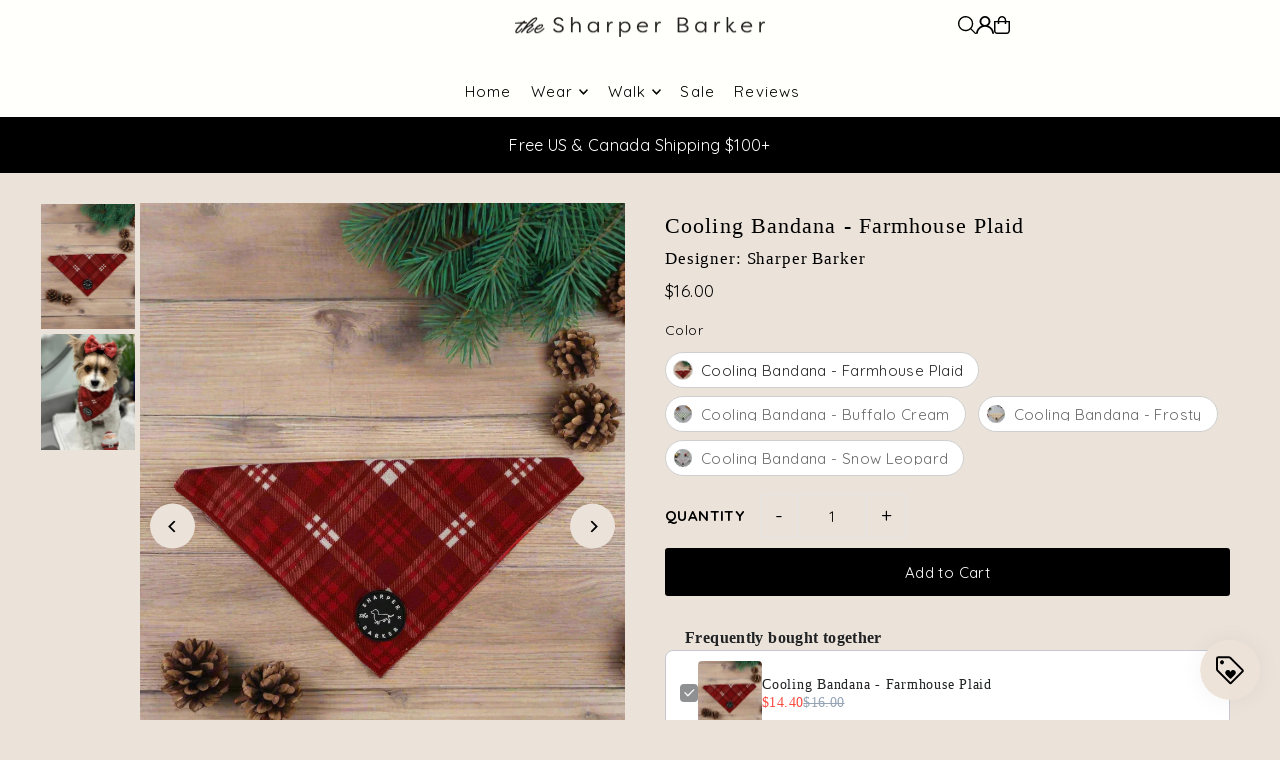

--- FILE ---
content_type: text/html; charset=utf-8
request_url: https://us.thesharperbarker.com/products/fleece-dog-jumper-warm-dog-turtleneck-sweater?view=quick
body_size: 5977
content:


<div id="shopify-section-quickview" class="shopify-section">

<template data-html="content" id="quickview">
  <div
    class="product__inner-wrapper product__quickview-wrapper product-7731097632811 js-quickview-wrapper"
    data-payment-button="false"
    data-product-id="7731097632811"
    data-url="/products/fleece-dog-jumper-warm-dog-turtleneck-sweater"
    data-section-id="quickview"
    data-sale-format="icon">

    <div
      class="product__section product-template prod-quickview">

      <script class="product-json" type="application/json">
  {
      "id": 7731097632811,
      "title": "Fleece Dog Pullover",
      "handle": "fleece-dog-jumper-warm-dog-turtleneck-sweater",
      "description": "\u003cp data-start=\"529\" data-end=\"781\"\u003eKeep your pup warm and stylish all season long with our \u003cstrong data-start=\"585\" data-end=\"606\"\u003eFleece Dog Pullover\u003c\/strong\u003e, a must-have in any dog’s winter wardrobe. Made from ultra-soft fleece, this \u003cstrong data-start=\"684\" data-end=\"710\"\u003edog turtleneck sweater\u003c\/strong\u003e provides unbeatable warmth without compromising comfort or movement.\u003c\/p\u003e\n\u003cp data-start=\"529\" data-end=\"781\"\u003e\u003cstrong\u003eDash (18 lbs.) wears size 2\u003c\/strong\u003e\u003cbr\u003e\u003cstrong\u003ePoppy (15 lbs.) wears size 1\u003c\/strong\u003e\u003c\/p\u003e\n\u003cdiv style=\"text-align: left;\"\u003e\u003cimg src=\"https:\/\/cdn.shopify.com\/s\/files\/1\/1700\/3997\/products\/sleevelesshoodiesizechart_83696c92-5b5b-485c-b69d-52e182c600d3_480x480.jpg?v=1767569493\" alt=\"Sharper Barker size chart\" style=\"margin-bottom: 16px; float: none;\"\u003e\u003c\/div\u003e\n\u003cp data-start=\"783\" data-end=\"1156\"\u003eDesigned for dogs who love both comfort and fashion, featuring a cozy turtleneck design that protects your pup’s neck and chest from chilly air. The stretchy, breathable fabric makes it easy to put on and take off, while ensuring a snug yet flexible fit.\u003c\/p\u003e\n\u003cp data-start=\"1158\" data-end=\"1432\"\u003eAvailable in two beautiful colors — \u003cstrong data-start=\"1194\" data-end=\"1213\"\u003eChocolate Brown\u003c\/strong\u003e and \u003cstrong data-start=\"1218\" data-end=\"1231\"\u003eSoft Pink\u003c\/strong\u003e — this cozy pullover adds a touch of classic style to your dog’s look. It’s perfect for everyday wear, lounging at home, or layering under a \u003cstrong data-start=\"1373\" data-end=\"1385\"\u003edog coat\u003c\/strong\u003e or \u003cstrong data-start=\"1389\" data-end=\"1405\"\u003edog raincoat\u003c\/strong\u003e during extra-cold walks.\u003c\/p\u003e\n\u003ch3 data-start=\"1434\" data-end=\"1455\"\u003e✨ \u003cstrong data-start=\"1440\" data-end=\"1453\"\u003eFeatures:\u003c\/strong\u003e\n\u003c\/h3\u003e\n\u003cul data-start=\"1456\" data-end=\"1795\"\u003e\n\u003cli data-start=\"1456\" data-end=\"1533\"\u003e\n\u003cp data-start=\"1458\" data-end=\"1533\"\u003eWarm, breathable fleece material that keeps your dog comfortable all day.\u003c\/p\u003e\n\u003c\/li\u003e\n\u003cli data-start=\"1534\" data-end=\"1601\"\u003e\n\u003cp data-start=\"1536\" data-end=\"1601\"\u003eSnug \u003cstrong data-start=\"1541\" data-end=\"1559\"\u003edog turtleneck\u003c\/strong\u003e design for extra neck and chest warmth.\u003c\/p\u003e\n\u003c\/li\u003e\n\u003cli data-start=\"1602\" data-end=\"1682\"\u003e\n\u003cp data-start=\"1604\" data-end=\"1682\"\u003eEasy stretch fit – perfect for small to medium breeds, including dachshunds.\u003c\/p\u003e\n\u003c\/li\u003e\n\u003cli data-start=\"1683\" data-end=\"1759\"\u003e\n\u003cp data-start=\"1685\" data-end=\"1759\"\u003eGreat for layering with other \u003cstrong data-start=\"1715\" data-end=\"1730\"\u003edog apparel\u003c\/strong\u003e like jackets or raincoats.\u003c\/p\u003e\n\u003c\/li\u003e\n\u003cli data-start=\"1760\" data-end=\"1795\"\u003e\n\u003cp data-start=\"1762\" data-end=\"1795\"\u003eMachine washable for easy care.\u003c\/p\u003e\n\u003c\/li\u003e\n\u003c\/ul\u003e\n\u003ch3 data-start=\"1797\" data-end=\"1822\"\u003e🐶 \u003cstrong data-start=\"1804\" data-end=\"1820\"\u003ePerfect For:\u003c\/strong\u003e\n\u003c\/h3\u003e\n\u003cul data-start=\"1823\" data-end=\"1983\"\u003e\n\u003cli data-start=\"1823\" data-end=\"1863\"\u003e\n\u003cp data-start=\"1825\" data-end=\"1863\"\u003eCold-weather walks and outdoor play.\u003c\/p\u003e\n\u003c\/li\u003e\n\u003cli data-start=\"1864\" data-end=\"1919\"\u003e\n\u003cp data-start=\"1866\" data-end=\"1919\"\u003eFashion-forward pups who love cozy \u003cstrong data-start=\"1901\" data-end=\"1916\"\u003edog clothes\u003c\/strong\u003e.\u003c\/p\u003e\n\u003c\/li\u003e\n\u003cli data-start=\"1920\" data-end=\"1983\"\u003e\n\u003cp data-start=\"1922\" data-end=\"1983\"\u003eDachshunds, French Bulldogs, Chihuahuas, Poodles, Corgis, and more.\u003c\/p\u003e\n\u003c\/li\u003e\n\u003c\/ul\u003e\n\u003ch3 data-start=\"1985\" data-end=\"2008\"\u003e💕 \u003cstrong data-start=\"1992\" data-end=\"2006\"\u003eStyle Tip:\u003c\/strong\u003e\n\u003c\/h3\u003e\n\u003cp data-start=\"2009\" data-end=\"2140\"\u003ePair your \u003cstrong data-start=\"2019\" data-end=\"2033\"\u003edog jumper\u003c\/strong\u003e with one of our \u003cstrong data-start=\"2050\" data-end=\"2070\"\u003edog puffer coats\u003c\/strong\u003e or \u003cstrong\u003eharnesses\u003c\/strong\u003e\u003c\/p\u003e\n\u003cp data-start=\"2009\" data-end=\"2140\"\u003e\u003cbr\u003e\u003cmeta charset=\"utf-8\"\u003e\u003c\/p\u003e",
      "published_at": [8,27,13,4,1,2026,0,4,false,"PST"],
      "created_at": [36,14,12,3,11,2025,1,307,false,"PST"],
      "vendor": "Sharper Barker",
      "type": "Animals \u0026 Pet Supplies",
      "tags": [],
      "price": 6700,
      "price_min": 6700,
      "price_max": 6700,
      "available": true,
      "unit_price_separator": "per",
      "price_varies": false,
      "compare_at_price": null,
      "compare_at_price_min": 0,
      "compare_at_price_max": 0,
      "compare_at_price_varies": false,
      "variants": [
        {
          "id": 42458965082155,
          "title": "Tan \/ 00",
          "option1": "Tan",
          "option2": "00",
          "option3": null,
          "sku": null,
          "featured_image": {
              "id": 36274617974827,
              "product_id": 36274617974827,
              "position": 2,
              "created_at": [8,27,13,4,1,2026,0,4,false,"PST"],
              "updated_at": [36,14,12,3,11,2025,1,307,false,"PST"],
              "alt": "dachshund wearing brown fleece sweater",
              "width": 1248,
              "height": 832,
              "src": "\/\/us.thesharperbarker.com\/cdn\/shop\/files\/brown_fleece_pullover.jpg?v=1767812671"
          },
          "available": true,
          "options": ["Tan","00"],
          "price": 6700,
          "unit_price_measurement": {
            "measured_type": null,
            "quantity_unit": null,
            "quantity_value": null,
            "reference_unit": null,
            "reference_value": null
          },
          "unit_price": null,
          "weight": 150,
          "weight_unit": "g",
          "weight_in_unit": 150.0,
          "compare_at_price": null,
          "inventory_management": "shopify",
          "inventory_quantity": 0,
          "inventory_policy": "continue",
          "barcode": "",
          "featured_media": {
            "alt": "dachshund wearing brown fleece sweater",
            "id": 27927555964971,
            "position": 2,
            "preview_image": {
              "aspect_ratio": 1.5,
              "height": 832,
              "width": 1248
            }
          }
        },
      
        {
          "id": 42634200088619,
          "title": "Tan \/ 0",
          "option1": "Tan",
          "option2": "0",
          "option3": null,
          "sku": null,
          "featured_image": {
              "id": 36274617974827,
              "product_id": 36274617974827,
              "position": 2,
              "created_at": [8,27,13,4,1,2026,0,4,false,"PST"],
              "updated_at": [36,14,12,3,11,2025,1,307,false,"PST"],
              "alt": "dachshund wearing brown fleece sweater",
              "width": 1248,
              "height": 832,
              "src": "\/\/us.thesharperbarker.com\/cdn\/shop\/files\/brown_fleece_pullover.jpg?v=1767812671"
          },
          "available": true,
          "options": ["Tan","0"],
          "price": 6700,
          "unit_price_measurement": {
            "measured_type": null,
            "quantity_unit": null,
            "quantity_value": null,
            "reference_unit": null,
            "reference_value": null
          },
          "unit_price": null,
          "weight": 150,
          "weight_unit": "g",
          "weight_in_unit": 150.0,
          "compare_at_price": null,
          "inventory_management": "shopify",
          "inventory_quantity": 0,
          "inventory_policy": "continue",
          "barcode": "",
          "featured_media": {
            "alt": "dachshund wearing brown fleece sweater",
            "id": 27927555964971,
            "position": 2,
            "preview_image": {
              "aspect_ratio": 1.5,
              "height": 832,
              "width": 1248
            }
          }
        },
      
        {
          "id": 42634200121387,
          "title": "Tan \/ 1",
          "option1": "Tan",
          "option2": "1",
          "option3": null,
          "sku": null,
          "featured_image": {
              "id": 36274617974827,
              "product_id": 36274617974827,
              "position": 2,
              "created_at": [8,27,13,4,1,2026,0,4,false,"PST"],
              "updated_at": [36,14,12,3,11,2025,1,307,false,"PST"],
              "alt": "dachshund wearing brown fleece sweater",
              "width": 1248,
              "height": 832,
              "src": "\/\/us.thesharperbarker.com\/cdn\/shop\/files\/brown_fleece_pullover.jpg?v=1767812671"
          },
          "available": true,
          "options": ["Tan","1"],
          "price": 6700,
          "unit_price_measurement": {
            "measured_type": null,
            "quantity_unit": null,
            "quantity_value": null,
            "reference_unit": null,
            "reference_value": null
          },
          "unit_price": null,
          "weight": 150,
          "weight_unit": "g",
          "weight_in_unit": 150.0,
          "compare_at_price": null,
          "inventory_management": "shopify",
          "inventory_quantity": 0,
          "inventory_policy": "continue",
          "barcode": "",
          "featured_media": {
            "alt": "dachshund wearing brown fleece sweater",
            "id": 27927555964971,
            "position": 2,
            "preview_image": {
              "aspect_ratio": 1.5,
              "height": 832,
              "width": 1248
            }
          }
        },
      
        {
          "id": 42634200154155,
          "title": "Tan \/ 2",
          "option1": "Tan",
          "option2": "2",
          "option3": null,
          "sku": null,
          "featured_image": {
              "id": 36274617974827,
              "product_id": 36274617974827,
              "position": 2,
              "created_at": [8,27,13,4,1,2026,0,4,false,"PST"],
              "updated_at": [36,14,12,3,11,2025,1,307,false,"PST"],
              "alt": "dachshund wearing brown fleece sweater",
              "width": 1248,
              "height": 832,
              "src": "\/\/us.thesharperbarker.com\/cdn\/shop\/files\/brown_fleece_pullover.jpg?v=1767812671"
          },
          "available": true,
          "options": ["Tan","2"],
          "price": 6700,
          "unit_price_measurement": {
            "measured_type": null,
            "quantity_unit": null,
            "quantity_value": null,
            "reference_unit": null,
            "reference_value": null
          },
          "unit_price": null,
          "weight": 150,
          "weight_unit": "g",
          "weight_in_unit": 150.0,
          "compare_at_price": null,
          "inventory_management": "shopify",
          "inventory_quantity": 0,
          "inventory_policy": "continue",
          "barcode": "",
          "featured_media": {
            "alt": "dachshund wearing brown fleece sweater",
            "id": 27927555964971,
            "position": 2,
            "preview_image": {
              "aspect_ratio": 1.5,
              "height": 832,
              "width": 1248
            }
          }
        },
      
        {
          "id": 42634200186923,
          "title": "Tan \/ 3",
          "option1": "Tan",
          "option2": "3",
          "option3": null,
          "sku": null,
          "featured_image": {
              "id": 36274617974827,
              "product_id": 36274617974827,
              "position": 2,
              "created_at": [8,27,13,4,1,2026,0,4,false,"PST"],
              "updated_at": [36,14,12,3,11,2025,1,307,false,"PST"],
              "alt": "dachshund wearing brown fleece sweater",
              "width": 1248,
              "height": 832,
              "src": "\/\/us.thesharperbarker.com\/cdn\/shop\/files\/brown_fleece_pullover.jpg?v=1767812671"
          },
          "available": true,
          "options": ["Tan","3"],
          "price": 6700,
          "unit_price_measurement": {
            "measured_type": null,
            "quantity_unit": null,
            "quantity_value": null,
            "reference_unit": null,
            "reference_value": null
          },
          "unit_price": null,
          "weight": 150,
          "weight_unit": "g",
          "weight_in_unit": 150.0,
          "compare_at_price": null,
          "inventory_management": "shopify",
          "inventory_quantity": 0,
          "inventory_policy": "continue",
          "barcode": "",
          "featured_media": {
            "alt": "dachshund wearing brown fleece sweater",
            "id": 27927555964971,
            "position": 2,
            "preview_image": {
              "aspect_ratio": 1.5,
              "height": 832,
              "width": 1248
            }
          }
        },
      
        {
          "id": 42634200219691,
          "title": "Tan \/ 4",
          "option1": "Tan",
          "option2": "4",
          "option3": null,
          "sku": null,
          "featured_image": {
              "id": 36274617974827,
              "product_id": 36274617974827,
              "position": 2,
              "created_at": [8,27,13,4,1,2026,0,4,false,"PST"],
              "updated_at": [36,14,12,3,11,2025,1,307,false,"PST"],
              "alt": "dachshund wearing brown fleece sweater",
              "width": 1248,
              "height": 832,
              "src": "\/\/us.thesharperbarker.com\/cdn\/shop\/files\/brown_fleece_pullover.jpg?v=1767812671"
          },
          "available": true,
          "options": ["Tan","4"],
          "price": 6700,
          "unit_price_measurement": {
            "measured_type": null,
            "quantity_unit": null,
            "quantity_value": null,
            "reference_unit": null,
            "reference_value": null
          },
          "unit_price": null,
          "weight": 150,
          "weight_unit": "g",
          "weight_in_unit": 150.0,
          "compare_at_price": null,
          "inventory_management": "shopify",
          "inventory_quantity": 0,
          "inventory_policy": "continue",
          "barcode": "",
          "featured_media": {
            "alt": "dachshund wearing brown fleece sweater",
            "id": 27927555964971,
            "position": 2,
            "preview_image": {
              "aspect_ratio": 1.5,
              "height": 832,
              "width": 1248
            }
          }
        },
      
        {
          "id": 42634200252459,
          "title": "Tan \/ 5",
          "option1": "Tan",
          "option2": "5",
          "option3": null,
          "sku": null,
          "featured_image": {
              "id": 36274617974827,
              "product_id": 36274617974827,
              "position": 2,
              "created_at": [8,27,13,4,1,2026,0,4,false,"PST"],
              "updated_at": [36,14,12,3,11,2025,1,307,false,"PST"],
              "alt": "dachshund wearing brown fleece sweater",
              "width": 1248,
              "height": 832,
              "src": "\/\/us.thesharperbarker.com\/cdn\/shop\/files\/brown_fleece_pullover.jpg?v=1767812671"
          },
          "available": true,
          "options": ["Tan","5"],
          "price": 6700,
          "unit_price_measurement": {
            "measured_type": null,
            "quantity_unit": null,
            "quantity_value": null,
            "reference_unit": null,
            "reference_value": null
          },
          "unit_price": null,
          "weight": 150,
          "weight_unit": "g",
          "weight_in_unit": 150.0,
          "compare_at_price": null,
          "inventory_management": "shopify",
          "inventory_quantity": 0,
          "inventory_policy": "continue",
          "barcode": "",
          "featured_media": {
            "alt": "dachshund wearing brown fleece sweater",
            "id": 27927555964971,
            "position": 2,
            "preview_image": {
              "aspect_ratio": 1.5,
              "height": 832,
              "width": 1248
            }
          }
        },
      
        {
          "id": 42458965344299,
          "title": "Pink \/ 00",
          "option1": "Pink",
          "option2": "00",
          "option3": null,
          "sku": null,
          "featured_image": {
              "id": 36274617843755,
              "product_id": 36274617843755,
              "position": 1,
              "created_at": [8,27,13,4,1,2026,0,4,false,"PST"],
              "updated_at": [36,14,12,3,11,2025,1,307,false,"PST"],
              "alt": "Dachshund wearing a pink sweater standing on a wooden deck with a natural background.",
              "width": 1248,
              "height": 832,
              "src": "\/\/us.thesharperbarker.com\/cdn\/shop\/files\/dog_fleece_pullover_pink.jpg?v=1767812595"
          },
          "available": true,
          "options": ["Pink","00"],
          "price": 6700,
          "unit_price_measurement": {
            "measured_type": null,
            "quantity_unit": null,
            "quantity_value": null,
            "reference_unit": null,
            "reference_value": null
          },
          "unit_price": null,
          "weight": 150,
          "weight_unit": "g",
          "weight_in_unit": 150.0,
          "compare_at_price": null,
          "inventory_management": "shopify",
          "inventory_quantity": 0,
          "inventory_policy": "continue",
          "barcode": "",
          "featured_media": {
            "alt": "Dachshund wearing a pink sweater standing on a wooden deck with a natural background.",
            "id": 27927555833899,
            "position": 1,
            "preview_image": {
              "aspect_ratio": 1.5,
              "height": 832,
              "width": 1248
            }
          }
        },
      
        {
          "id": 42634200285227,
          "title": "Pink \/ 0",
          "option1": "Pink",
          "option2": "0",
          "option3": null,
          "sku": null,
          "featured_image": {
              "id": 36274617843755,
              "product_id": 36274617843755,
              "position": 1,
              "created_at": [8,27,13,4,1,2026,0,4,false,"PST"],
              "updated_at": [36,14,12,3,11,2025,1,307,false,"PST"],
              "alt": "Dachshund wearing a pink sweater standing on a wooden deck with a natural background.",
              "width": 1248,
              "height": 832,
              "src": "\/\/us.thesharperbarker.com\/cdn\/shop\/files\/dog_fleece_pullover_pink.jpg?v=1767812595"
          },
          "available": true,
          "options": ["Pink","0"],
          "price": 6700,
          "unit_price_measurement": {
            "measured_type": null,
            "quantity_unit": null,
            "quantity_value": null,
            "reference_unit": null,
            "reference_value": null
          },
          "unit_price": null,
          "weight": 150,
          "weight_unit": "g",
          "weight_in_unit": 150.0,
          "compare_at_price": null,
          "inventory_management": "shopify",
          "inventory_quantity": 0,
          "inventory_policy": "continue",
          "barcode": "",
          "featured_media": {
            "alt": "Dachshund wearing a pink sweater standing on a wooden deck with a natural background.",
            "id": 27927555833899,
            "position": 1,
            "preview_image": {
              "aspect_ratio": 1.5,
              "height": 832,
              "width": 1248
            }
          }
        },
      
        {
          "id": 42634200317995,
          "title": "Pink \/ 1",
          "option1": "Pink",
          "option2": "1",
          "option3": null,
          "sku": null,
          "featured_image": {
              "id": 36274617843755,
              "product_id": 36274617843755,
              "position": 1,
              "created_at": [8,27,13,4,1,2026,0,4,false,"PST"],
              "updated_at": [36,14,12,3,11,2025,1,307,false,"PST"],
              "alt": "Dachshund wearing a pink sweater standing on a wooden deck with a natural background.",
              "width": 1248,
              "height": 832,
              "src": "\/\/us.thesharperbarker.com\/cdn\/shop\/files\/dog_fleece_pullover_pink.jpg?v=1767812595"
          },
          "available": true,
          "options": ["Pink","1"],
          "price": 6700,
          "unit_price_measurement": {
            "measured_type": null,
            "quantity_unit": null,
            "quantity_value": null,
            "reference_unit": null,
            "reference_value": null
          },
          "unit_price": null,
          "weight": 150,
          "weight_unit": "g",
          "weight_in_unit": 150.0,
          "compare_at_price": null,
          "inventory_management": "shopify",
          "inventory_quantity": -2,
          "inventory_policy": "continue",
          "barcode": "",
          "featured_media": {
            "alt": "Dachshund wearing a pink sweater standing on a wooden deck with a natural background.",
            "id": 27927555833899,
            "position": 1,
            "preview_image": {
              "aspect_ratio": 1.5,
              "height": 832,
              "width": 1248
            }
          }
        },
      
        {
          "id": 42634200350763,
          "title": "Pink \/ 2",
          "option1": "Pink",
          "option2": "2",
          "option3": null,
          "sku": null,
          "featured_image": {
              "id": 36274617843755,
              "product_id": 36274617843755,
              "position": 1,
              "created_at": [8,27,13,4,1,2026,0,4,false,"PST"],
              "updated_at": [36,14,12,3,11,2025,1,307,false,"PST"],
              "alt": "Dachshund wearing a pink sweater standing on a wooden deck with a natural background.",
              "width": 1248,
              "height": 832,
              "src": "\/\/us.thesharperbarker.com\/cdn\/shop\/files\/dog_fleece_pullover_pink.jpg?v=1767812595"
          },
          "available": true,
          "options": ["Pink","2"],
          "price": 6700,
          "unit_price_measurement": {
            "measured_type": null,
            "quantity_unit": null,
            "quantity_value": null,
            "reference_unit": null,
            "reference_value": null
          },
          "unit_price": null,
          "weight": 150,
          "weight_unit": "g",
          "weight_in_unit": 150.0,
          "compare_at_price": null,
          "inventory_management": "shopify",
          "inventory_quantity": 0,
          "inventory_policy": "continue",
          "barcode": "",
          "featured_media": {
            "alt": "Dachshund wearing a pink sweater standing on a wooden deck with a natural background.",
            "id": 27927555833899,
            "position": 1,
            "preview_image": {
              "aspect_ratio": 1.5,
              "height": 832,
              "width": 1248
            }
          }
        },
      
        {
          "id": 42634200383531,
          "title": "Pink \/ 3",
          "option1": "Pink",
          "option2": "3",
          "option3": null,
          "sku": null,
          "featured_image": {
              "id": 36274617843755,
              "product_id": 36274617843755,
              "position": 1,
              "created_at": [8,27,13,4,1,2026,0,4,false,"PST"],
              "updated_at": [36,14,12,3,11,2025,1,307,false,"PST"],
              "alt": "Dachshund wearing a pink sweater standing on a wooden deck with a natural background.",
              "width": 1248,
              "height": 832,
              "src": "\/\/us.thesharperbarker.com\/cdn\/shop\/files\/dog_fleece_pullover_pink.jpg?v=1767812595"
          },
          "available": true,
          "options": ["Pink","3"],
          "price": 6700,
          "unit_price_measurement": {
            "measured_type": null,
            "quantity_unit": null,
            "quantity_value": null,
            "reference_unit": null,
            "reference_value": null
          },
          "unit_price": null,
          "weight": 150,
          "weight_unit": "g",
          "weight_in_unit": 150.0,
          "compare_at_price": null,
          "inventory_management": "shopify",
          "inventory_quantity": 0,
          "inventory_policy": "continue",
          "barcode": "",
          "featured_media": {
            "alt": "Dachshund wearing a pink sweater standing on a wooden deck with a natural background.",
            "id": 27927555833899,
            "position": 1,
            "preview_image": {
              "aspect_ratio": 1.5,
              "height": 832,
              "width": 1248
            }
          }
        },
      
        {
          "id": 42634200416299,
          "title": "Pink \/ 4",
          "option1": "Pink",
          "option2": "4",
          "option3": null,
          "sku": null,
          "featured_image": {
              "id": 36274617843755,
              "product_id": 36274617843755,
              "position": 1,
              "created_at": [8,27,13,4,1,2026,0,4,false,"PST"],
              "updated_at": [36,14,12,3,11,2025,1,307,false,"PST"],
              "alt": "Dachshund wearing a pink sweater standing on a wooden deck with a natural background.",
              "width": 1248,
              "height": 832,
              "src": "\/\/us.thesharperbarker.com\/cdn\/shop\/files\/dog_fleece_pullover_pink.jpg?v=1767812595"
          },
          "available": true,
          "options": ["Pink","4"],
          "price": 6700,
          "unit_price_measurement": {
            "measured_type": null,
            "quantity_unit": null,
            "quantity_value": null,
            "reference_unit": null,
            "reference_value": null
          },
          "unit_price": null,
          "weight": 150,
          "weight_unit": "g",
          "weight_in_unit": 150.0,
          "compare_at_price": null,
          "inventory_management": "shopify",
          "inventory_quantity": 0,
          "inventory_policy": "continue",
          "barcode": "",
          "featured_media": {
            "alt": "Dachshund wearing a pink sweater standing on a wooden deck with a natural background.",
            "id": 27927555833899,
            "position": 1,
            "preview_image": {
              "aspect_ratio": 1.5,
              "height": 832,
              "width": 1248
            }
          }
        },
      
        {
          "id": 42634200449067,
          "title": "Pink \/ 5",
          "option1": "Pink",
          "option2": "5",
          "option3": null,
          "sku": null,
          "featured_image": {
              "id": 36274617843755,
              "product_id": 36274617843755,
              "position": 1,
              "created_at": [8,27,13,4,1,2026,0,4,false,"PST"],
              "updated_at": [36,14,12,3,11,2025,1,307,false,"PST"],
              "alt": "Dachshund wearing a pink sweater standing on a wooden deck with a natural background.",
              "width": 1248,
              "height": 832,
              "src": "\/\/us.thesharperbarker.com\/cdn\/shop\/files\/dog_fleece_pullover_pink.jpg?v=1767812595"
          },
          "available": true,
          "options": ["Pink","5"],
          "price": 6700,
          "unit_price_measurement": {
            "measured_type": null,
            "quantity_unit": null,
            "quantity_value": null,
            "reference_unit": null,
            "reference_value": null
          },
          "unit_price": null,
          "weight": 150,
          "weight_unit": "g",
          "weight_in_unit": 150.0,
          "compare_at_price": null,
          "inventory_management": "shopify",
          "inventory_quantity": 0,
          "inventory_policy": "continue",
          "barcode": "",
          "featured_media": {
            "alt": "Dachshund wearing a pink sweater standing on a wooden deck with a natural background.",
            "id": 27927555833899,
            "position": 1,
            "preview_image": {
              "aspect_ratio": 1.5,
              "height": 832,
              "width": 1248
            }
          }
        }
      ],
      "images": ["\/\/us.thesharperbarker.com\/cdn\/shop\/files\/dog_fleece_pullover_pink.jpg?v=1767812595","\/\/us.thesharperbarker.com\/cdn\/shop\/files\/brown_fleece_pullover.jpg?v=1767812671","\/\/us.thesharperbarker.com\/cdn\/shop\/files\/brown_dog_fleece_sweater.jpg?v=1767561995","\/\/us.thesharperbarker.com\/cdn\/shop\/files\/dog_fleece_pullover_pink.png?v=1767812521","\/\/us.thesharperbarker.com\/cdn\/shop\/files\/pink_dog_fleece_sweater.png?v=1767812736"],
      "featured_image": "\/\/us.thesharperbarker.com\/cdn\/shop\/files\/dog_fleece_pullover_pink.jpg?v=1767812595",
      "featured_media": {"alt":"Dachshund wearing a pink sweater standing on a wooden deck with a natural background.","id":27927555833899,"position":1,"preview_image":{"aspect_ratio":1.5,"height":832,"width":1248,"src":"\/\/us.thesharperbarker.com\/cdn\/shop\/files\/dog_fleece_pullover_pink.jpg?v=1767812595"},"aspect_ratio":1.5,"height":832,"media_type":"image","src":"\/\/us.thesharperbarker.com\/cdn\/shop\/files\/dog_fleece_pullover_pink.jpg?v=1767812595","width":1248},
      "featured_media_id": 27927555833899,
      "options": ["Color","Size"],
      "url": "\/products\/fleece-dog-jumper-warm-dog-turtleneck-sweater",
      "media": [
        {
          "alt": "Dachshund wearing a pink sweater standing on a wooden deck with a natural background.",
          "id": 27927555833899,
          "position": 1,
          "preview_image": {
            "aspect_ratio": 1.5,
            "height": 832,
            "width": 1248
          },
          "aspect_ratio": 1.5,
          "height": 832,
          "media_type": "image",
          "src": {"alt":"Dachshund wearing a pink sweater standing on a wooden deck with a natural background.","id":27927555833899,"position":1,"preview_image":{"aspect_ratio":1.5,"height":832,"width":1248,"src":"\/\/us.thesharperbarker.com\/cdn\/shop\/files\/dog_fleece_pullover_pink.jpg?v=1767812595"},"aspect_ratio":1.5,"height":832,"media_type":"image","src":"\/\/us.thesharperbarker.com\/cdn\/shop\/files\/dog_fleece_pullover_pink.jpg?v=1767812595","width":1248},
          "width": 1248
        },
    
        {
          "alt": "dachshund wearing brown fleece sweater",
          "id": 27927555964971,
          "position": 2,
          "preview_image": {
            "aspect_ratio": 1.5,
            "height": 832,
            "width": 1248
          },
          "aspect_ratio": 1.5,
          "height": 832,
          "media_type": "image",
          "src": {"alt":"dachshund wearing brown fleece sweater","id":27927555964971,"position":2,"preview_image":{"aspect_ratio":1.5,"height":832,"width":1248,"src":"\/\/us.thesharperbarker.com\/cdn\/shop\/files\/brown_fleece_pullover.jpg?v=1767812671"},"aspect_ratio":1.5,"height":832,"media_type":"image","src":"\/\/us.thesharperbarker.com\/cdn\/shop\/files\/brown_fleece_pullover.jpg?v=1767812671","width":1248},
          "width": 1248
        },
    
        {
          "alt": "brown dog fleece sweater",
          "id": 27927555866667,
          "position": 3,
          "preview_image": {
            "aspect_ratio": 0.75,
            "height": 5712,
            "width": 4284
          },
          "aspect_ratio": 0.75,
          "height": 5712,
          "media_type": "image",
          "src": {"alt":"brown dog fleece sweater","id":27927555866667,"position":3,"preview_image":{"aspect_ratio":0.75,"height":5712,"width":4284,"src":"\/\/us.thesharperbarker.com\/cdn\/shop\/files\/brown_dog_fleece_sweater.jpg?v=1767561995"},"aspect_ratio":0.75,"height":5712,"media_type":"image","src":"\/\/us.thesharperbarker.com\/cdn\/shop\/files\/brown_dog_fleece_sweater.jpg?v=1767561995","width":4284},
          "width": 4284
        },
    
        {
          "alt": "Fleece Dog Pullover",
          "id": 27957223096363,
          "position": 4,
          "preview_image": {
            "aspect_ratio": 1.5,
            "height": 832,
            "width": 1248
          },
          "aspect_ratio": 1.5,
          "height": 832,
          "media_type": "image",
          "src": {"alt":null,"id":27957223096363,"position":4,"preview_image":{"aspect_ratio":1.5,"height":832,"width":1248,"src":"\/\/us.thesharperbarker.com\/cdn\/shop\/files\/dog_fleece_pullover_pink.png?v=1767812521"},"aspect_ratio":1.5,"height":832,"media_type":"image","src":"\/\/us.thesharperbarker.com\/cdn\/shop\/files\/dog_fleece_pullover_pink.png?v=1767812521","width":1248},
          "width": 1248
        },
    
        {
          "alt": "Small dog wearing a pink sweater on a light gray background",
          "id": 27957245313067,
          "position": 5,
          "preview_image": {
            "aspect_ratio": 1.5,
            "height": 832,
            "width": 1248
          },
          "aspect_ratio": 1.5,
          "height": 832,
          "media_type": "image",
          "src": {"alt":"Small dog wearing a pink sweater on a light gray background","id":27957245313067,"position":5,"preview_image":{"aspect_ratio":1.5,"height":832,"width":1248,"src":"\/\/us.thesharperbarker.com\/cdn\/shop\/files\/pink_dog_fleece_sweater.png?v=1767812736"},"aspect_ratio":1.5,"height":832,"media_type":"image","src":"\/\/us.thesharperbarker.com\/cdn\/shop\/files\/pink_dog_fleece_sweater.png?v=1767812736","width":1248},
          "width": 1248
        }
    ]
  }
</script>


      <div
        class="grid_wrapper product__section-content">
        
        

        <div class="quickview-gallery product__section-images product-7731097632811 span-6 md-span-6 sm-span-6 auto carousel-container js-product-gallery"
           data-product-single-media-group data-gallery-config='{
        "thumbPosition": "bottom",
        "thumbsShown": "4",
        "enableVideoLooping": "false",
        "navStyle": "arrows",
        "mainSlider": true,
        "thumbSlider": true,
        "productId": 7731097632811,
        "isQuick": true
        }'
           data-static-gallery>
           
             




<div id="slider" class="span-12 auto ">
    <div class="slides product-image-container carousel carousel-main js-carousel-main" data-product-id="7731097632811">
      
        <div class="image-slide carousel-cell" data-image-id="27927555833899" data-slide-index="0" tabindex="-1">
          <div class="product-media-container product-media--27927555833899 image"
          data-product-single-media-wrapper
          
          
          
          data-thumbnail-id="product-template-27927555833899"
          data-media-id="product-template-27927555833899">
            


              <div class="box-ratio" style="padding-bottom: 66.66666666666666%;">
                <img src="//us.thesharperbarker.com/cdn/shop/files/dog_fleece_pullover_pink.jpg?v=1767812595&amp;width=1200" alt="Dachshund wearing a pink sweater standing on a wooden deck with a natural background." srcset="//us.thesharperbarker.com/cdn/shop/files/dog_fleece_pullover_pink.jpg?v=1767812595&amp;width=200 200w, //us.thesharperbarker.com/cdn/shop/files/dog_fleece_pullover_pink.jpg?v=1767812595&amp;width=300 300w, //us.thesharperbarker.com/cdn/shop/files/dog_fleece_pullover_pink.jpg?v=1767812595&amp;width=400 400w, //us.thesharperbarker.com/cdn/shop/files/dog_fleece_pullover_pink.jpg?v=1767812595&amp;width=500 500w, //us.thesharperbarker.com/cdn/shop/files/dog_fleece_pullover_pink.jpg?v=1767812595&amp;width=600 600w, //us.thesharperbarker.com/cdn/shop/files/dog_fleece_pullover_pink.jpg?v=1767812595&amp;width=700 700w, //us.thesharperbarker.com/cdn/shop/files/dog_fleece_pullover_pink.jpg?v=1767812595&amp;width=800 800w, //us.thesharperbarker.com/cdn/shop/files/dog_fleece_pullover_pink.jpg?v=1767812595&amp;width=1000 1000w, //us.thesharperbarker.com/cdn/shop/files/dog_fleece_pullover_pink.jpg?v=1767812595&amp;width=1200 1200w" width="1200" height="800" loading="lazy" fetchpriority="auto" sizes="
                (min-width: 1601px) 2000px,
                (min-width: 768px) and (max-width: 1600px) 1200px,
                (max-width: 767px) 100vw, 900px
              " data-zoom-src="//us.thesharperbarker.com/cdn/shop/files/dog_fleece_pullover_pink.jpg?v=1767812595&amp;width=2400" class="product__image" data-aspect-ratio="1.5" data-width="1248" data-height="832">
              </div>
              <noscript><img src="//us.thesharperbarker.com/cdn/shop/files/dog_fleece_pullover_pink.jpg?v=1767812595&amp;width=1200" alt="Dachshund wearing a pink sweater standing on a wooden deck with a natural background." srcset="//us.thesharperbarker.com/cdn/shop/files/dog_fleece_pullover_pink.jpg?v=1767812595&amp;width=352 352w, //us.thesharperbarker.com/cdn/shop/files/dog_fleece_pullover_pink.jpg?v=1767812595&amp;width=832 832w, //us.thesharperbarker.com/cdn/shop/files/dog_fleece_pullover_pink.jpg?v=1767812595&amp;width=1200 1200w" width="1200" height="800"></noscript>

              

              
          </div>
          <noscript>
            <img id="7731097632811" class="product-main-image" src="//us.thesharperbarker.com/cdn/shop/files/dog_fleece_pullover_pink.jpg?v=1767812595&width=800" alt='Dachshund wearing a pink sweater standing on a wooden deck with a natural background.'/>
          </noscript>
        </div>
      
        <div class="image-slide carousel-cell" data-image-id="27927555964971" data-slide-index="1" tabindex="-1">
          <div class="product-media-container product-media--27927555964971 image"
          data-product-single-media-wrapper
          
          
          
          data-thumbnail-id="product-template-27927555964971"
          data-media-id="product-template-27927555964971">
            


              <div class="box-ratio" style="padding-bottom: 66.66666666666666%;">
                <img src="//us.thesharperbarker.com/cdn/shop/files/brown_fleece_pullover.jpg?v=1767812671&amp;width=1200" alt="dachshund wearing brown fleece sweater" srcset="//us.thesharperbarker.com/cdn/shop/files/brown_fleece_pullover.jpg?v=1767812671&amp;width=200 200w, //us.thesharperbarker.com/cdn/shop/files/brown_fleece_pullover.jpg?v=1767812671&amp;width=300 300w, //us.thesharperbarker.com/cdn/shop/files/brown_fleece_pullover.jpg?v=1767812671&amp;width=400 400w, //us.thesharperbarker.com/cdn/shop/files/brown_fleece_pullover.jpg?v=1767812671&amp;width=500 500w, //us.thesharperbarker.com/cdn/shop/files/brown_fleece_pullover.jpg?v=1767812671&amp;width=600 600w, //us.thesharperbarker.com/cdn/shop/files/brown_fleece_pullover.jpg?v=1767812671&amp;width=700 700w, //us.thesharperbarker.com/cdn/shop/files/brown_fleece_pullover.jpg?v=1767812671&amp;width=800 800w, //us.thesharperbarker.com/cdn/shop/files/brown_fleece_pullover.jpg?v=1767812671&amp;width=1000 1000w, //us.thesharperbarker.com/cdn/shop/files/brown_fleece_pullover.jpg?v=1767812671&amp;width=1200 1200w" width="1200" height="800" loading="lazy" fetchpriority="auto" sizes="
                (min-width: 1601px) 2000px,
                (min-width: 768px) and (max-width: 1600px) 1200px,
                (max-width: 767px) 100vw, 900px
              " data-zoom-src="//us.thesharperbarker.com/cdn/shop/files/brown_fleece_pullover.jpg?v=1767812671&amp;width=2400" class="product__image" data-aspect-ratio="1.5" data-width="1248" data-height="832">
              </div>
              <noscript><img src="//us.thesharperbarker.com/cdn/shop/files/brown_fleece_pullover.jpg?v=1767812671&amp;width=1200" alt="dachshund wearing brown fleece sweater" srcset="//us.thesharperbarker.com/cdn/shop/files/brown_fleece_pullover.jpg?v=1767812671&amp;width=352 352w, //us.thesharperbarker.com/cdn/shop/files/brown_fleece_pullover.jpg?v=1767812671&amp;width=832 832w, //us.thesharperbarker.com/cdn/shop/files/brown_fleece_pullover.jpg?v=1767812671&amp;width=1200 1200w" width="1200" height="800"></noscript>

              

              
          </div>
          <noscript>
            <img id="7731097632811" class="product-main-image" src="//us.thesharperbarker.com/cdn/shop/files/brown_fleece_pullover.jpg?v=1767812671&width=800" alt='dachshund wearing brown fleece sweater'/>
          </noscript>
        </div>
      
        <div class="image-slide carousel-cell" data-image-id="27927555866667" data-slide-index="2" tabindex="-1">
          <div class="product-media-container product-media--27927555866667 image"
          data-product-single-media-wrapper
          
          
          
          data-thumbnail-id="product-template-27927555866667"
          data-media-id="product-template-27927555866667">
            


              <div class="box-ratio" style="padding-bottom: 133.33333333333334%;">
                <img src="//us.thesharperbarker.com/cdn/shop/files/brown_dog_fleece_sweater.jpg?v=1767561995&amp;width=1200" alt="brown dog fleece sweater" srcset="//us.thesharperbarker.com/cdn/shop/files/brown_dog_fleece_sweater.jpg?v=1767561995&amp;width=200 200w, //us.thesharperbarker.com/cdn/shop/files/brown_dog_fleece_sweater.jpg?v=1767561995&amp;width=300 300w, //us.thesharperbarker.com/cdn/shop/files/brown_dog_fleece_sweater.jpg?v=1767561995&amp;width=400 400w, //us.thesharperbarker.com/cdn/shop/files/brown_dog_fleece_sweater.jpg?v=1767561995&amp;width=500 500w, //us.thesharperbarker.com/cdn/shop/files/brown_dog_fleece_sweater.jpg?v=1767561995&amp;width=600 600w, //us.thesharperbarker.com/cdn/shop/files/brown_dog_fleece_sweater.jpg?v=1767561995&amp;width=700 700w, //us.thesharperbarker.com/cdn/shop/files/brown_dog_fleece_sweater.jpg?v=1767561995&amp;width=800 800w, //us.thesharperbarker.com/cdn/shop/files/brown_dog_fleece_sweater.jpg?v=1767561995&amp;width=1000 1000w, //us.thesharperbarker.com/cdn/shop/files/brown_dog_fleece_sweater.jpg?v=1767561995&amp;width=1200 1200w" width="1200" height="1600" loading="lazy" fetchpriority="auto" sizes="
                (min-width: 1601px) 2000px,
                (min-width: 768px) and (max-width: 1600px) 1200px,
                (max-width: 767px) 100vw, 900px
              " data-zoom-src="//us.thesharperbarker.com/cdn/shop/files/brown_dog_fleece_sweater.jpg?v=1767561995&amp;width=2400" class="product__image" data-aspect-ratio="0.75" data-width="4284" data-height="5712">
              </div>
              <noscript><img src="//us.thesharperbarker.com/cdn/shop/files/brown_dog_fleece_sweater.jpg?v=1767561995&amp;width=1200" alt="brown dog fleece sweater" srcset="//us.thesharperbarker.com/cdn/shop/files/brown_dog_fleece_sweater.jpg?v=1767561995&amp;width=352 352w, //us.thesharperbarker.com/cdn/shop/files/brown_dog_fleece_sweater.jpg?v=1767561995&amp;width=832 832w, //us.thesharperbarker.com/cdn/shop/files/brown_dog_fleece_sweater.jpg?v=1767561995&amp;width=1200 1200w" width="1200" height="1600"></noscript>

              

              
          </div>
          <noscript>
            <img id="7731097632811" class="product-main-image" src="//us.thesharperbarker.com/cdn/shop/files/brown_dog_fleece_sweater.jpg?v=1767561995&width=800" alt='brown dog fleece sweater'/>
          </noscript>
        </div>
      
        <div class="image-slide carousel-cell" data-image-id="27957223096363" data-slide-index="3" tabindex="-1">
          <div class="product-media-container product-media--27957223096363 image"
          data-product-single-media-wrapper
          
          
          
          data-thumbnail-id="product-template-27957223096363"
          data-media-id="product-template-27957223096363">
            


              <div class="box-ratio" style="padding-bottom: 66.66666666666666%;">
                <img src="//us.thesharperbarker.com/cdn/shop/files/dog_fleece_pullover_pink.png?v=1767812521&amp;width=1200" alt="Fleece Dog Pullover" srcset="//us.thesharperbarker.com/cdn/shop/files/dog_fleece_pullover_pink.png?v=1767812521&amp;width=200 200w, //us.thesharperbarker.com/cdn/shop/files/dog_fleece_pullover_pink.png?v=1767812521&amp;width=300 300w, //us.thesharperbarker.com/cdn/shop/files/dog_fleece_pullover_pink.png?v=1767812521&amp;width=400 400w, //us.thesharperbarker.com/cdn/shop/files/dog_fleece_pullover_pink.png?v=1767812521&amp;width=500 500w, //us.thesharperbarker.com/cdn/shop/files/dog_fleece_pullover_pink.png?v=1767812521&amp;width=600 600w, //us.thesharperbarker.com/cdn/shop/files/dog_fleece_pullover_pink.png?v=1767812521&amp;width=700 700w, //us.thesharperbarker.com/cdn/shop/files/dog_fleece_pullover_pink.png?v=1767812521&amp;width=800 800w, //us.thesharperbarker.com/cdn/shop/files/dog_fleece_pullover_pink.png?v=1767812521&amp;width=1000 1000w, //us.thesharperbarker.com/cdn/shop/files/dog_fleece_pullover_pink.png?v=1767812521&amp;width=1200 1200w" width="1200" height="800" loading="lazy" fetchpriority="auto" sizes="
                (min-width: 1601px) 2000px,
                (min-width: 768px) and (max-width: 1600px) 1200px,
                (max-width: 767px) 100vw, 900px
              " data-zoom-src="//us.thesharperbarker.com/cdn/shop/files/dog_fleece_pullover_pink.png?v=1767812521&amp;width=2400" class="product__image" data-aspect-ratio="1.5" data-width="1248" data-height="832">
              </div>
              <noscript><img src="//us.thesharperbarker.com/cdn/shop/files/dog_fleece_pullover_pink.png?v=1767812521&amp;width=1200" alt="Fleece Dog Pullover" srcset="//us.thesharperbarker.com/cdn/shop/files/dog_fleece_pullover_pink.png?v=1767812521&amp;width=352 352w, //us.thesharperbarker.com/cdn/shop/files/dog_fleece_pullover_pink.png?v=1767812521&amp;width=832 832w, //us.thesharperbarker.com/cdn/shop/files/dog_fleece_pullover_pink.png?v=1767812521&amp;width=1200 1200w" width="1200" height="800"></noscript>

              

              
          </div>
          <noscript>
            <img id="7731097632811" class="product-main-image" src="//us.thesharperbarker.com/cdn/shop/files/dog_fleece_pullover_pink.png?v=1767812521&width=800" alt='Fleece Dog Pullover'/>
          </noscript>
        </div>
      
        <div class="image-slide carousel-cell" data-image-id="27957245313067" data-slide-index="4" tabindex="-1">
          <div class="product-media-container product-media--27957245313067 image"
          data-product-single-media-wrapper
          
          
          
          data-thumbnail-id="product-template-27957245313067"
          data-media-id="product-template-27957245313067">
            


              <div class="box-ratio" style="padding-bottom: 66.66666666666666%;">
                <img src="//us.thesharperbarker.com/cdn/shop/files/pink_dog_fleece_sweater.png?v=1767812736&amp;width=1200" alt="Small dog wearing a pink sweater on a light gray background" srcset="//us.thesharperbarker.com/cdn/shop/files/pink_dog_fleece_sweater.png?v=1767812736&amp;width=200 200w, //us.thesharperbarker.com/cdn/shop/files/pink_dog_fleece_sweater.png?v=1767812736&amp;width=300 300w, //us.thesharperbarker.com/cdn/shop/files/pink_dog_fleece_sweater.png?v=1767812736&amp;width=400 400w, //us.thesharperbarker.com/cdn/shop/files/pink_dog_fleece_sweater.png?v=1767812736&amp;width=500 500w, //us.thesharperbarker.com/cdn/shop/files/pink_dog_fleece_sweater.png?v=1767812736&amp;width=600 600w, //us.thesharperbarker.com/cdn/shop/files/pink_dog_fleece_sweater.png?v=1767812736&amp;width=700 700w, //us.thesharperbarker.com/cdn/shop/files/pink_dog_fleece_sweater.png?v=1767812736&amp;width=800 800w, //us.thesharperbarker.com/cdn/shop/files/pink_dog_fleece_sweater.png?v=1767812736&amp;width=1000 1000w, //us.thesharperbarker.com/cdn/shop/files/pink_dog_fleece_sweater.png?v=1767812736&amp;width=1200 1200w" width="1200" height="800" loading="lazy" fetchpriority="auto" sizes="
                (min-width: 1601px) 2000px,
                (min-width: 768px) and (max-width: 1600px) 1200px,
                (max-width: 767px) 100vw, 900px
              " data-zoom-src="//us.thesharperbarker.com/cdn/shop/files/pink_dog_fleece_sweater.png?v=1767812736&amp;width=2400" class="product__image" data-aspect-ratio="1.5" data-width="1248" data-height="832">
              </div>
              <noscript><img src="//us.thesharperbarker.com/cdn/shop/files/pink_dog_fleece_sweater.png?v=1767812736&amp;width=1200" alt="Small dog wearing a pink sweater on a light gray background" srcset="//us.thesharperbarker.com/cdn/shop/files/pink_dog_fleece_sweater.png?v=1767812736&amp;width=352 352w, //us.thesharperbarker.com/cdn/shop/files/pink_dog_fleece_sweater.png?v=1767812736&amp;width=832 832w, //us.thesharperbarker.com/cdn/shop/files/pink_dog_fleece_sweater.png?v=1767812736&amp;width=1200 1200w" width="1200" height="800"></noscript>

              

              
          </div>
          <noscript>
            <img id="7731097632811" class="product-main-image" src="//us.thesharperbarker.com/cdn/shop/files/pink_dog_fleece_sweater.png?v=1767812736&width=800" alt='Small dog wearing a pink sweater on a light gray background'/>
          </noscript>
        </div>
      
    </div>
    
</div>

  
<div id="thumbnails" class="thumb-slider thumbnail-slider custom horizontal-carousel span-12 auto mobile-hide flickity-slider--true js-thumb-horizontal-wrapper js-thumb-wrapper"
    data-thumbnail-position="bottom">
      <div class="thumb-slider-wrapper js-thumb-carousel-scroll" id="thumb-slider-wrapper">
        <div class="carousel-nav thumb-slider-slides slides product-single__thumbnails-quickview js-thumb-carousel-nav">
          
            <div class="image-thumbnail product-single__thumbnails-item carousel-cell is-nav-selected js-thumb-item" data-slide-index="0"
            data-image-id="27927555833899" tabindex="0">
              <div class="product-single__thumbnail product-single__thumbnail--quickview js-thumb-item-img-wrap" data-thumbnail-id="product-template-27927555833899">

                <div class="box-ratio" style="padding-bottom: 66.66666666666666%;">
                  <img src="//us.thesharperbarker.com/cdn/shop/files/dog_fleece_pullover_pink.jpg?v=1767812595&amp;width=200" alt="Dachshund wearing a pink sweater standing on a wooden deck with a natural background." srcset="//us.thesharperbarker.com/cdn/shop/files/dog_fleece_pullover_pink.jpg?v=1767812595&amp;width=200 200w" width="200" height="133" loading="lazy" class="js-thumb-item-img" data-image-id="27927555833899" fetchpriority="auto">
                </div>
                <noscript><img src="//us.thesharperbarker.com/cdn/shop/files/dog_fleece_pullover_pink.jpg?v=1767812595&amp;width=200" alt="Dachshund wearing a pink sweater standing on a wooden deck with a natural background." srcset="//us.thesharperbarker.com/cdn/shop/files/dog_fleece_pullover_pink.jpg?v=1767812595&amp;width=200 200w" width="200" height="133"></noscript></div>
            </div>
          
            <div class="image-thumbnail product-single__thumbnails-item carousel-cell  js-thumb-item" data-slide-index="1"
            data-image-id="27927555964971" tabindex="0">
              <div class="product-single__thumbnail product-single__thumbnail--quickview js-thumb-item-img-wrap" data-thumbnail-id="product-template-27927555964971">

                <div class="box-ratio" style="padding-bottom: 66.66666666666666%;">
                  <img src="//us.thesharperbarker.com/cdn/shop/files/brown_fleece_pullover.jpg?v=1767812671&amp;width=200" alt="dachshund wearing brown fleece sweater" srcset="//us.thesharperbarker.com/cdn/shop/files/brown_fleece_pullover.jpg?v=1767812671&amp;width=200 200w" width="200" height="133" loading="lazy" class="js-thumb-item-img" data-image-id="27927555964971" fetchpriority="auto">
                </div>
                <noscript><img src="//us.thesharperbarker.com/cdn/shop/files/brown_fleece_pullover.jpg?v=1767812671&amp;width=200" alt="dachshund wearing brown fleece sweater" srcset="//us.thesharperbarker.com/cdn/shop/files/brown_fleece_pullover.jpg?v=1767812671&amp;width=200 200w" width="200" height="133"></noscript></div>
            </div>
          
            <div class="image-thumbnail product-single__thumbnails-item carousel-cell  js-thumb-item" data-slide-index="2"
            data-image-id="27927555866667" tabindex="0">
              <div class="product-single__thumbnail product-single__thumbnail--quickview js-thumb-item-img-wrap" data-thumbnail-id="product-template-27927555866667">

                <div class="box-ratio" style="padding-bottom: 133.33333333333334%;">
                  <img src="//us.thesharperbarker.com/cdn/shop/files/brown_dog_fleece_sweater.jpg?v=1767561995&amp;width=200" alt="brown dog fleece sweater" srcset="//us.thesharperbarker.com/cdn/shop/files/brown_dog_fleece_sweater.jpg?v=1767561995&amp;width=200 200w" width="200" height="267" loading="lazy" class="js-thumb-item-img" data-image-id="27927555866667" fetchpriority="auto">
                </div>
                <noscript><img src="//us.thesharperbarker.com/cdn/shop/files/brown_dog_fleece_sweater.jpg?v=1767561995&amp;width=200" alt="brown dog fleece sweater" srcset="//us.thesharperbarker.com/cdn/shop/files/brown_dog_fleece_sweater.jpg?v=1767561995&amp;width=200 200w" width="200" height="267"></noscript></div>
            </div>
          
            <div class="image-thumbnail product-single__thumbnails-item carousel-cell  js-thumb-item" data-slide-index="3"
            data-image-id="27957223096363" tabindex="0">
              <div class="product-single__thumbnail product-single__thumbnail--quickview js-thumb-item-img-wrap" data-thumbnail-id="product-template-27957223096363">

                <div class="box-ratio" style="padding-bottom: 66.66666666666666%;">
                  <img src="//us.thesharperbarker.com/cdn/shop/files/dog_fleece_pullover_pink.png?v=1767812521&amp;width=200" alt="Fleece Dog Pullover" srcset="//us.thesharperbarker.com/cdn/shop/files/dog_fleece_pullover_pink.png?v=1767812521&amp;width=200 200w" width="200" height="133" loading="lazy" class="js-thumb-item-img" data-image-id="27957223096363" fetchpriority="auto">
                </div>
                <noscript><img src="//us.thesharperbarker.com/cdn/shop/files/dog_fleece_pullover_pink.png?v=1767812521&amp;width=200" alt="Fleece Dog Pullover" srcset="//us.thesharperbarker.com/cdn/shop/files/dog_fleece_pullover_pink.png?v=1767812521&amp;width=200 200w" width="200" height="133"></noscript></div>
            </div>
          
            <div class="image-thumbnail product-single__thumbnails-item carousel-cell  js-thumb-item" data-slide-index="4"
            data-image-id="27957245313067" tabindex="0">
              <div class="product-single__thumbnail product-single__thumbnail--quickview js-thumb-item-img-wrap" data-thumbnail-id="product-template-27957245313067">

                <div class="box-ratio" style="padding-bottom: 66.66666666666666%;">
                  <img src="//us.thesharperbarker.com/cdn/shop/files/pink_dog_fleece_sweater.png?v=1767812736&amp;width=200" alt="Small dog wearing a pink sweater on a light gray background" srcset="//us.thesharperbarker.com/cdn/shop/files/pink_dog_fleece_sweater.png?v=1767812736&amp;width=200 200w" width="200" height="133" loading="lazy" class="js-thumb-item-img" data-image-id="27957245313067" fetchpriority="auto">
                </div>
                <noscript><img src="//us.thesharperbarker.com/cdn/shop/files/pink_dog_fleece_sweater.png?v=1767812736&amp;width=200" alt="Small dog wearing a pink sweater on a light gray background" srcset="//us.thesharperbarker.com/cdn/shop/files/pink_dog_fleece_sweater.png?v=1767812736&amp;width=200 200w" width="200" height="133"></noscript></div>
            </div>
          
        </div>
      </div>
    </div>
  

           
        </div>

        <div class="product__section-content span-6 md-span-6 sm-span-6 auto">
          <div class="product__section-details"><div class="product__section-title">
              <h2><a href="/products/fleece-dog-jumper-warm-dog-turtleneck-sweater">Fleece Dog Pullover</a></h2>
            </div>

            
              <h3>Designer: Sharper Barker</h3>
            

            
<div id="product-price" class="price
  
  
  "
  data-price
><div class="price__pricing-group">
    <dl class="price__regular">
      <dt>
        <span class="visually-hidden visually-hidden--inline">Regular</span>
      </dt>
      <dd>
        <span class="price-item price-item--regular" data-regular-price>
          $67.00
        </span>
      </dd>
    </dl>
    <dl class="price__sale">
      <dt>
        <span class="visually-hidden visually-hidden--inline">Sale</span>
      </dt>
      <dd>
        <span class="price-item price-item--sale" data-sale-price>
          $67.00
        </span>
      </dd>
      <dt>
        <span class="visually-hidden visually-hidden--inline">Regular</span>
      </dt>
      <dd>
        <span class="price-item price-item--regular" data-regular-price>
          
        </span>
      </dd>
    </dl>
    <div class="price__badges">
      <span class="price__badge price__badge--sale" aria-hidden="true">
        <span>SALE</span>
      </span>
      <span class="price__badge price__badge--sold-out">
        <span>Sold Out</span>
      </span>
    </div>
  </div>
  <dl class="price__unit">
    <dt>
      <span class="visually-hidden visually-hidden--inline">Unit Price</span>
    </dt>
    <dd class="price-unit-price"><span data-unit-price></span><span aria-hidden="true">/</span><span class="visually-hidden">per&nbsp;</span><span data-unit-price-base-unit></span></dd>
  </dl>
</div>

<div class="product__policies rte" data-product-policies><a href="/policies/shipping-policy">Shipping</a> calculated at checkout.
</div><form method="post" action="/cart/add" id="product-form-installment" accept-charset="UTF-8" class="shopify-product-form" enctype="multipart/form-data"><input type="hidden" name="form_type" value="product" /><input type="hidden" name="utf8" value="✓" /><input type="hidden" name="id" value="42458965082155">
              <select style="display:none;" name='id'>
                
                  <option value="42458965082155" selected="selected"></option>
                
                  <option value="42634200088619" ></option>
                
                  <option value="42634200121387" ></option>
                
                  <option value="42634200154155" ></option>
                
                  <option value="42634200186923" ></option>
                
                  <option value="42634200219691" ></option>
                
                  <option value="42634200252459" ></option>
                
                  <option value="42458965344299" ></option>
                
                  <option value="42634200285227" ></option>
                
                  <option value="42634200317995" ></option>
                
                  <option value="42634200350763" ></option>
                
                  <option value="42634200383531" ></option>
                
                  <option value="42634200416299" ></option>
                
                  <option value="42634200449067" ></option>
                
              </select>
              <div class="spi-banner">
                
              </div><!-- /#spi-banner --><input type="hidden" name="product-id" value="7731097632811" /><input type="hidden" name="section-id" value="quickview" /></form>
            

<div class="product__section-details__inner product__section-details__inner--" >
  

<script type="application/json" data-selected-variant>
  {
    "id": 42458965082155,
    "title": "Tan \/ 00",
    "sku": null,
    "available": true,
    "option1": "Tan",
    "option2": "00",
    "option3": null,
    "price": 6700,
    "compare_at_price": null,
    "featured_media": {"alt":"dachshund wearing brown fleece sweater","id":27927555964971,"position":2,"preview_image":{"aspect_ratio":1.5,"height":832,"width":1248,"src":"\/\/us.thesharperbarker.com\/cdn\/shop\/files\/brown_fleece_pullover.jpg?v=1767812671"},"aspect_ratio":1.5,"height":832,"media_type":"image","src":"\/\/us.thesharperbarker.com\/cdn\/shop\/files\/brown_fleece_pullover.jpg?v=1767812671","width":1248},
    "inventory_management": "shopify",
    "inventory_policy": "continue",
    "inventory_quantity": 0,
    "requires_shipping": true,
    "taxable": true,
    "featured_image": {
        "id": 36274617974827,
        "product_id": 36274617974827,
        "position": 2,
        "created_at": [8,27,13,4,1,2026,0,4,false,"PST"],
        "updated_at": [36,14,12,3,11,2025,1,307,false,"PST"],
        "alt": "dachshund wearing brown fleece sweater",
        "width": 1248,
        "height": 832,
        "src": "\/\/us.thesharperbarker.com\/cdn\/shop\/files\/brown_fleece_pullover.jpg?v=1767812671"
    },
    "options": ["Tan","00"],
    "weight": 150,
    "barcode": "",
    "requires_selling_plan": false
  }
</script>


  
  <form method="post" action="/cart/add" id="product-form-quickview" accept-charset="UTF-8" class="product__form-container product_form" enctype="multipart/form-data" data-product-form="
   { &quot;money_format&quot;: &quot;${{amount}}&quot;,
     &quot;enable_history&quot;: false,
     &quot;sold_out&quot;: &quot;Sold Out&quot;,
     &quot;button&quot;: &quot;Add to Cart&quot;,
     &quot;unavailable&quot;: &quot;Unavailable&quot;,
     &quot;only_left&quot;: {
       &quot;one&quot;: &quot;Only {{ count }} left!&quot;,
       &quot;other&quot;: &quot;Only {{ count }} left!&quot;
     },
     &quot;savings&quot;: &quot;Save {{ savings }}&quot;,
     &quot;quickview&quot;: true,
     &quot;featured_product&quot;: false,
     &quot;swatches&quot;: &quot;swatches&quot;,
     &quot;enable_quantity_limits&quot;: true
   }
   " data-product-id="7731097632811"><input type="hidden" name="form_type" value="product" /><input type="hidden" name="utf8" value="✓" />
<div
          class="product__variants-swatches mt4 mb6 no-js-hidden"
          data-section="quickview"
          data-section-id="quickview"
          data-url="/products/fleece-dog-jumper-warm-dog-turtleneck-sweater"
          data-selected-variant-id="42458965082155"
        >
          
            
<div class="swatches__container js-variant-selector" data-option-index="1" data-other-options='["option2","option3"]'>
  <p class="swatches__option-name h5"><strong>Color:</strong> <span id="selected-option-1" class="swatches__option-value">Tan</span></p>

  
<!-- Checking Availability --><!-- Building Variant Image -->

    

    

    
      
      <div class="swatches__swatch--color swatch-element color swatches__shape--circle  js-swatch-element">

        
      <input type="radio" id="quickview-7731097632811-color-0"
          class="swatches__form--input"
          name="color"
          value="Tan"
          data-position="1"
          data-option-value-id="2650269450283"
          checked="checked">
    

        <label
          class="swatches__form--label"
          for="quickview-7731097632811-color-0"
          tabindex="0"
          style="background-color: tan;
          
            background-image: url(//us.thesharperbarker.com/cdn/shop/files/tan.png?v=5669); background-position: center center; background-size: 50px;
          ">
        </label>
      </div>
    
    
  
<!-- Checking Availability --><!-- Building Variant Image -->

    

    

    
      
      <div class="swatches__swatch--color swatch-element color swatches__shape--circle  js-swatch-element">

        
      <input type="radio" id="quickview-7731097632811-color-1"
          class="swatches__form--input"
          name="color"
          value="Pink"
          data-position="1"
          data-option-value-id="2650269483051"
          >
    

        <label
          class="swatches__form--label"
          for="quickview-7731097632811-color-1"
          tabindex="0"
          style="background-color: pink;
          
            background-image: url(//us.thesharperbarker.com/cdn/shop/files/pink.png?v=2026668548415791613); background-position: center center; background-size: 50px;
          ">
        </label>
      </div>
    
    
  
</div>

          
            
<div class="swatches__container js-variant-selector" data-option-index="2" data-other-options='["option1","option3"]'>
  <p class="swatches__option-name h5"><strong>Size:</strong> <span id="selected-option-2" class="swatches__option-value">00</span></p>

  
<!-- Checking Availability --><!-- Building Variant Image -->

    

    

    
      
      <div class="swatches__swatch--regular swatch-element  js-swatch-element">
        
      <input type="radio" id="quickview-7731097632811-size-0"
          class="swatches__form--input"
          name="size"
          value="00"
          data-position="2"
          data-option-value-id="2650269745195"
          checked="checked">
    

        <label class="swatches__form--label" for="quickview-7731097632811-size-0" tabindex="0">
          00
        </label>
      </div>
    
    
  
<!-- Checking Availability --><!-- Building Variant Image -->

    

    

    
      
      <div class="swatches__swatch--regular swatch-element  js-swatch-element">
        
      <input type="radio" id="quickview-7731097632811-size-1"
          class="swatches__form--input"
          name="size"
          value="0"
          data-position="2"
          data-option-value-id="2914517811243"
          >
    

        <label class="swatches__form--label" for="quickview-7731097632811-size-1" tabindex="0">
          0
        </label>
      </div>
    
    
  
<!-- Checking Availability --><!-- Building Variant Image -->

    

    

    
      
      <div class="swatches__swatch--regular swatch-element  js-swatch-element">
        
      <input type="radio" id="quickview-7731097632811-size-2"
          class="swatches__form--input"
          name="size"
          value="1"
          data-position="2"
          data-option-value-id="2914517844011"
          >
    

        <label class="swatches__form--label" for="quickview-7731097632811-size-2" tabindex="0">
          1
        </label>
      </div>
    
    
  
<!-- Checking Availability --><!-- Building Variant Image -->

    

    

    
      
      <div class="swatches__swatch--regular swatch-element  js-swatch-element">
        
      <input type="radio" id="quickview-7731097632811-size-3"
          class="swatches__form--input"
          name="size"
          value="2"
          data-position="2"
          data-option-value-id="2914517876779"
          >
    

        <label class="swatches__form--label" for="quickview-7731097632811-size-3" tabindex="0">
          2
        </label>
      </div>
    
    
  
<!-- Checking Availability --><!-- Building Variant Image -->

    

    

    
      
      <div class="swatches__swatch--regular swatch-element  js-swatch-element">
        
      <input type="radio" id="quickview-7731097632811-size-4"
          class="swatches__form--input"
          name="size"
          value="3"
          data-position="2"
          data-option-value-id="2914517909547"
          >
    

        <label class="swatches__form--label" for="quickview-7731097632811-size-4" tabindex="0">
          3
        </label>
      </div>
    
    
  
<!-- Checking Availability --><!-- Building Variant Image -->

    

    

    
      
      <div class="swatches__swatch--regular swatch-element  js-swatch-element">
        
      <input type="radio" id="quickview-7731097632811-size-5"
          class="swatches__form--input"
          name="size"
          value="4"
          data-position="2"
          data-option-value-id="2914517942315"
          >
    

        <label class="swatches__form--label" for="quickview-7731097632811-size-5" tabindex="0">
          4
        </label>
      </div>
    
    
  
<!-- Checking Availability --><!-- Building Variant Image -->

    

    

    
      
      <div class="swatches__swatch--regular swatch-element  js-swatch-element">
        
      <input type="radio" id="quickview-7731097632811-size-6"
          class="swatches__form--input"
          name="size"
          value="5"
          data-position="2"
          data-option-value-id="2914517975083"
          >
    

        <label class="swatches__form--label" for="quickview-7731097632811-size-6" tabindex="0">
          5
        </label>
      </div>
    
    
  
</div>

          
        </div><input
      class="formVariantId"
      name="id"
      type="hidden"
      value="42458965082155"
      data-inventory-quantity="0">
  <input type="hidden" name="product-id" value="7731097632811" /><input type="hidden" name="section-id" value="quickview" /></form>
</div>

            <div class="product-qty selector-wrapper">
               <label for="qty-7731097632811">Quantity</label>
               <button
                class="downer quantity-control-down"
                type="button">
                 <span class="visually-hidden">Decrease quantity for Fleece Dog Pullover</span>
                 -
               </button>
               <input
                id="qty-7731097632811"
                min="1"
                type="text"
                name="quantity"
                class="formQty product-quantity"
                value="1"
                
                  
                
                form="product-form-buttons-quickview"
                />
               <button
                class="up quantity-control-up"
                type="button">
                  <span class="visually-hidden">Increase quantity for Fleece Dog Pullover</span>
                  +
                </button>
            </div>

            <form method="post" action="/cart/add" id="product-form-buttons-quickview" accept-charset="UTF-8" class="product__form-buttons js-prod-form-submit relative" enctype="multipart/form-data" data-product-id="7731097632811"><input type="hidden" name="form_type" value="product" /><input type="hidden" name="utf8" value="✓" />
<input class="formVariantId" name="id" type="hidden" value="42458965082155">

              <div class="product-add">
                <div class="note note-success js-added-msg" style="display: none">
                  <div class="flex--note_wrapper">
                    <span>Added to Cart</span><span><a class="underline" href="/cart">View Cart</a> or <a class="underline" href="/collections/all">Continue Shopping</a>.</span>
                  </div>
                </div>
                <div class="note note-error js-error-msg" style="display: none">
                  <div class="flex--note_wrapper">
                    <span>Cart Error</span><span>Some items became unavailable. Update the quantity and try again.</span>
                  </div>
                </div>
                <input type="submit" name="button" class="add clearfix add-to-cart js-ajax-submit " value="Add to Cart"  />
              </div>

              
            <input type="hidden" name="product-id" value="7731097632811" /><input type="hidden" name="section-id" value="quickview" /></form>

            
<pickup-availability
  class="product-single__store-availability-container"
  
  data-block-id="quickview"
  data-store-availability-container
  data-product-title="Fleece Dog Pullover"
  data-has-only-default-variant="false"
  data-base-url="https://thesharperbarker.com/"
  data-variant-id="42458965082155"
></pickup-availability>

          </div><!-- /.product__section-details -->
        </div>
      </div><!-- /.product-content -->
    </div><!-- /.product__section -->
    <script type="application/json" id="ModelJson-quickview">
      []
    </script>
  </div><!-- /.product__iner-wrapper -->
  <script type="application/json" id="ModelJson-quickview">
    []
  </script>
  
</template>
</div>

--- FILE ---
content_type: text/html; charset=utf-8
request_url: https://us.thesharperbarker.com/products/striped-dog-tank-pink-stripes?view=quick
body_size: 5299
content:


<div id="shopify-section-quickview" class="shopify-section">

<template data-html="content" id="quickview">
  <div
    class="product__inner-wrapper product__quickview-wrapper product-7742975541291 js-quickview-wrapper"
    data-payment-button="false"
    data-product-id="7742975541291"
    data-url="/products/striped-dog-tank-pink-stripes"
    data-section-id="quickview"
    data-sale-format="icon">

    <div
      class="product__section product-template prod-quickview">

      <script class="product-json" type="application/json">
  {
      "id": 7742975541291,
      "title": "Striped Dog Tank Pink Stripes",
      "handle": "striped-dog-tank-pink-stripes",
      "description": "\u003cp data-start=\"516\" data-end=\"801\"\u003eYour pup will turn heads in this adorable\u003cstrong data-start=\"577\" data-end=\"613\"\u003e striped dog shirt\u003c\/strong\u003e, designed for comfort, style, and those sunny strolls. Made from soft, breathable fabric, this lightweight dog tee is perfect for warm weather and keeps your dog looking stylish and cool.\u003c\/p\u003e\n\u003cp data-start=\"803\" data-end=\"1041\"\u003eIdeal for small, medium, and large breeds, this \u003cstrong data-start=\"851\" data-end=\"871\"\u003esummer dog shirt\u003c\/strong\u003e offers a snug but comfy fit that doesn’t restrict movement. Whether you’re heading to the park, café, or beach, this striped shirt is a must-have in your dog’s wardrobe.\u003c\/p\u003e\n\u003cp data-start=\"1043\" data-end=\"1241\"\u003e\u003cstrong data-start=\"1043\" data-end=\"1056\"\u003eFeatures:\u003c\/strong\u003e\u003cbr data-start=\"1056\" data-end=\"1059\"\u003e✅ Soft, breathable cotton blend – perfect for summer\u003cbr data-start=\"1111\" data-end=\"1114\"\u003e✅ Classic nautical blue \u0026amp; white stripes\u003cbr data-start=\"1153\" data-end=\"1156\"\u003e✅ Easy pull-on design\u003cbr data-start=\"1177\" data-end=\"1180\"\u003e✅ Machine washable\u003cbr data-start=\"1198\" data-end=\"1201\"\u003e✅ Great for everyday wear or photoshoots\u003c\/p\u003e",
      "published_at": [1,9,13,20,11,2025,4,324,false,"PST"],
      "created_at": [16,7,13,20,11,2025,4,324,false,"PST"],
      "vendor": "Sharper Barker",
      "type": "Animals \u0026 Pet Supplies",
      "tags": ["breathable dog clothing","cute dog outfit","dog shirt for summer","lightweight dog tee","striped dog shirt","stylish dog apparel"],
      "price": 3700,
      "price_min": 3700,
      "price_max": 3700,
      "available": true,
      "unit_price_separator": "per",
      "price_varies": false,
      "compare_at_price": null,
      "compare_at_price_min": 0,
      "compare_at_price_max": 0,
      "compare_at_price_varies": false,
      "variants": [
        {
          "id": 42509570572331,
          "title": "Small \/ Pink Stripes",
          "option1": "Small",
          "option2": "Pink Stripes",
          "option3": null,
          "sku": null,
          "featured_image": {
              "id": 34945246822443,
              "product_id": 34945246822443,
              "position": 1,
              "created_at": [1,9,13,20,11,2025,4,324,false,"PST"],
              "updated_at": [16,7,13,20,11,2025,4,324,false,"PST"],
              "alt": "Sunset Stripes Pink \u0026 White Striped Dog Shirt – Lightweight \u0026 Breathable Dog Tee for Stylish Pups - Sharper Barker",
              "width": 2522,
              "height": 3119,
              "src": "\/\/us.thesharperbarker.com\/cdn\/shop\/files\/pink-white-dog-shirt.jpg?v=1763673409"
          },
          "available": true,
          "options": ["Small","Pink Stripes"],
          "price": 3700,
          "unit_price_measurement": {
            "measured_type": null,
            "quantity_unit": null,
            "quantity_value": null,
            "reference_unit": null,
            "reference_value": null
          },
          "unit_price": null,
          "weight": 0,
          "weight_unit": "lb",
          "weight_in_unit": 0.0,
          "compare_at_price": null,
          "inventory_management": "shopify",
          "inventory_quantity": 10,
          "inventory_policy": "continue",
          "barcode": "",
          "featured_media": {
            "alt": "Sunset Stripes Pink \u0026 White Striped Dog Shirt – Lightweight \u0026 Breathable Dog Tee for Stylish Pups - Sharper Barker",
            "id": 26803130400811,
            "position": 1,
            "preview_image": {
              "aspect_ratio": 0.8085924975953831,
              "height": 3119,
              "width": 2522
            }
          }
        },
      
        {
          "id": 42509570605099,
          "title": "Medium \/ Pink Stripes",
          "option1": "Medium",
          "option2": "Pink Stripes",
          "option3": null,
          "sku": null,
          "featured_image": {
              "id": 34945246822443,
              "product_id": 34945246822443,
              "position": 1,
              "created_at": [1,9,13,20,11,2025,4,324,false,"PST"],
              "updated_at": [16,7,13,20,11,2025,4,324,false,"PST"],
              "alt": "Sunset Stripes Pink \u0026 White Striped Dog Shirt – Lightweight \u0026 Breathable Dog Tee for Stylish Pups - Sharper Barker",
              "width": 2522,
              "height": 3119,
              "src": "\/\/us.thesharperbarker.com\/cdn\/shop\/files\/pink-white-dog-shirt.jpg?v=1763673409"
          },
          "available": true,
          "options": ["Medium","Pink Stripes"],
          "price": 3700,
          "unit_price_measurement": {
            "measured_type": null,
            "quantity_unit": null,
            "quantity_value": null,
            "reference_unit": null,
            "reference_value": null
          },
          "unit_price": null,
          "weight": 0,
          "weight_unit": "lb",
          "weight_in_unit": 0.0,
          "compare_at_price": null,
          "inventory_management": "shopify",
          "inventory_quantity": 10,
          "inventory_policy": "continue",
          "barcode": "",
          "featured_media": {
            "alt": "Sunset Stripes Pink \u0026 White Striped Dog Shirt – Lightweight \u0026 Breathable Dog Tee for Stylish Pups - Sharper Barker",
            "id": 26803130400811,
            "position": 1,
            "preview_image": {
              "aspect_ratio": 0.8085924975953831,
              "height": 3119,
              "width": 2522
            }
          }
        },
      
        {
          "id": 42509570637867,
          "title": "Large \/ Pink Stripes",
          "option1": "Large",
          "option2": "Pink Stripes",
          "option3": null,
          "sku": null,
          "featured_image": {
              "id": 34945246822443,
              "product_id": 34945246822443,
              "position": 1,
              "created_at": [1,9,13,20,11,2025,4,324,false,"PST"],
              "updated_at": [16,7,13,20,11,2025,4,324,false,"PST"],
              "alt": "Sunset Stripes Pink \u0026 White Striped Dog Shirt – Lightweight \u0026 Breathable Dog Tee for Stylish Pups - Sharper Barker",
              "width": 2522,
              "height": 3119,
              "src": "\/\/us.thesharperbarker.com\/cdn\/shop\/files\/pink-white-dog-shirt.jpg?v=1763673409"
          },
          "available": true,
          "options": ["Large","Pink Stripes"],
          "price": 3700,
          "unit_price_measurement": {
            "measured_type": null,
            "quantity_unit": null,
            "quantity_value": null,
            "reference_unit": null,
            "reference_value": null
          },
          "unit_price": null,
          "weight": 0,
          "weight_unit": "lb",
          "weight_in_unit": 0.0,
          "compare_at_price": null,
          "inventory_management": "shopify",
          "inventory_quantity": 10,
          "inventory_policy": "continue",
          "barcode": "",
          "featured_media": {
            "alt": "Sunset Stripes Pink \u0026 White Striped Dog Shirt – Lightweight \u0026 Breathable Dog Tee for Stylish Pups - Sharper Barker",
            "id": 26803130400811,
            "position": 1,
            "preview_image": {
              "aspect_ratio": 0.8085924975953831,
              "height": 3119,
              "width": 2522
            }
          }
        },
      
        {
          "id": 42509570670635,
          "title": "XL \/ Pink Stripes",
          "option1": "XL",
          "option2": "Pink Stripes",
          "option3": null,
          "sku": null,
          "featured_image": {
              "id": 34945246822443,
              "product_id": 34945246822443,
              "position": 1,
              "created_at": [1,9,13,20,11,2025,4,324,false,"PST"],
              "updated_at": [16,7,13,20,11,2025,4,324,false,"PST"],
              "alt": "Sunset Stripes Pink \u0026 White Striped Dog Shirt – Lightweight \u0026 Breathable Dog Tee for Stylish Pups - Sharper Barker",
              "width": 2522,
              "height": 3119,
              "src": "\/\/us.thesharperbarker.com\/cdn\/shop\/files\/pink-white-dog-shirt.jpg?v=1763673409"
          },
          "available": true,
          "options": ["XL","Pink Stripes"],
          "price": 3700,
          "unit_price_measurement": {
            "measured_type": null,
            "quantity_unit": null,
            "quantity_value": null,
            "reference_unit": null,
            "reference_value": null
          },
          "unit_price": null,
          "weight": 0,
          "weight_unit": "lb",
          "weight_in_unit": 0.0,
          "compare_at_price": null,
          "inventory_management": "shopify",
          "inventory_quantity": 10,
          "inventory_policy": "continue",
          "barcode": "",
          "featured_media": {
            "alt": "Sunset Stripes Pink \u0026 White Striped Dog Shirt – Lightweight \u0026 Breathable Dog Tee for Stylish Pups - Sharper Barker",
            "id": 26803130400811,
            "position": 1,
            "preview_image": {
              "aspect_ratio": 0.8085924975953831,
              "height": 3119,
              "width": 2522
            }
          }
        },
      
        {
          "id": 42509570703403,
          "title": "2XL \/ Pink Stripes",
          "option1": "2XL",
          "option2": "Pink Stripes",
          "option3": null,
          "sku": null,
          "featured_image": {
              "id": 34945246822443,
              "product_id": 34945246822443,
              "position": 1,
              "created_at": [1,9,13,20,11,2025,4,324,false,"PST"],
              "updated_at": [16,7,13,20,11,2025,4,324,false,"PST"],
              "alt": "Sunset Stripes Pink \u0026 White Striped Dog Shirt – Lightweight \u0026 Breathable Dog Tee for Stylish Pups - Sharper Barker",
              "width": 2522,
              "height": 3119,
              "src": "\/\/us.thesharperbarker.com\/cdn\/shop\/files\/pink-white-dog-shirt.jpg?v=1763673409"
          },
          "available": true,
          "options": ["2XL","Pink Stripes"],
          "price": 3700,
          "unit_price_measurement": {
            "measured_type": null,
            "quantity_unit": null,
            "quantity_value": null,
            "reference_unit": null,
            "reference_value": null
          },
          "unit_price": null,
          "weight": 0,
          "weight_unit": "lb",
          "weight_in_unit": 0.0,
          "compare_at_price": null,
          "inventory_management": "shopify",
          "inventory_quantity": 10,
          "inventory_policy": "continue",
          "barcode": "",
          "featured_media": {
            "alt": "Sunset Stripes Pink \u0026 White Striped Dog Shirt – Lightweight \u0026 Breathable Dog Tee for Stylish Pups - Sharper Barker",
            "id": 26803130400811,
            "position": 1,
            "preview_image": {
              "aspect_ratio": 0.8085924975953831,
              "height": 3119,
              "width": 2522
            }
          }
        },
      
        {
          "id": 42509570736171,
          "title": "3XL \/ Pink Stripes",
          "option1": "3XL",
          "option2": "Pink Stripes",
          "option3": null,
          "sku": null,
          "featured_image": {
              "id": 34945246822443,
              "product_id": 34945246822443,
              "position": 1,
              "created_at": [1,9,13,20,11,2025,4,324,false,"PST"],
              "updated_at": [16,7,13,20,11,2025,4,324,false,"PST"],
              "alt": "Sunset Stripes Pink \u0026 White Striped Dog Shirt – Lightweight \u0026 Breathable Dog Tee for Stylish Pups - Sharper Barker",
              "width": 2522,
              "height": 3119,
              "src": "\/\/us.thesharperbarker.com\/cdn\/shop\/files\/pink-white-dog-shirt.jpg?v=1763673409"
          },
          "available": true,
          "options": ["3XL","Pink Stripes"],
          "price": 3700,
          "unit_price_measurement": {
            "measured_type": null,
            "quantity_unit": null,
            "quantity_value": null,
            "reference_unit": null,
            "reference_value": null
          },
          "unit_price": null,
          "weight": 0,
          "weight_unit": "lb",
          "weight_in_unit": 0.0,
          "compare_at_price": null,
          "inventory_management": "shopify",
          "inventory_quantity": 10,
          "inventory_policy": "continue",
          "barcode": "",
          "featured_media": {
            "alt": "Sunset Stripes Pink \u0026 White Striped Dog Shirt – Lightweight \u0026 Breathable Dog Tee for Stylish Pups - Sharper Barker",
            "id": 26803130400811,
            "position": 1,
            "preview_image": {
              "aspect_ratio": 0.8085924975953831,
              "height": 3119,
              "width": 2522
            }
          }
        },
      
        {
          "id": 42509570768939,
          "title": "Dachshund XS \/ Pink Stripes",
          "option1": "Dachshund XS",
          "option2": "Pink Stripes",
          "option3": null,
          "sku": null,
          "featured_image": {
              "id": 34945246822443,
              "product_id": 34945246822443,
              "position": 1,
              "created_at": [1,9,13,20,11,2025,4,324,false,"PST"],
              "updated_at": [16,7,13,20,11,2025,4,324,false,"PST"],
              "alt": "Sunset Stripes Pink \u0026 White Striped Dog Shirt – Lightweight \u0026 Breathable Dog Tee for Stylish Pups - Sharper Barker",
              "width": 2522,
              "height": 3119,
              "src": "\/\/us.thesharperbarker.com\/cdn\/shop\/files\/pink-white-dog-shirt.jpg?v=1763673409"
          },
          "available": true,
          "options": ["Dachshund XS","Pink Stripes"],
          "price": 3700,
          "unit_price_measurement": {
            "measured_type": null,
            "quantity_unit": null,
            "quantity_value": null,
            "reference_unit": null,
            "reference_value": null
          },
          "unit_price": null,
          "weight": 0,
          "weight_unit": "lb",
          "weight_in_unit": 0.0,
          "compare_at_price": null,
          "inventory_management": "shopify",
          "inventory_quantity": 10,
          "inventory_policy": "continue",
          "barcode": "",
          "featured_media": {
            "alt": "Sunset Stripes Pink \u0026 White Striped Dog Shirt – Lightweight \u0026 Breathable Dog Tee for Stylish Pups - Sharper Barker",
            "id": 26803130400811,
            "position": 1,
            "preview_image": {
              "aspect_ratio": 0.8085924975953831,
              "height": 3119,
              "width": 2522
            }
          }
        },
      
        {
          "id": 42509570801707,
          "title": "Dachshund Small \/ Pink Stripes",
          "option1": "Dachshund Small",
          "option2": "Pink Stripes",
          "option3": null,
          "sku": null,
          "featured_image": {
              "id": 34945246822443,
              "product_id": 34945246822443,
              "position": 1,
              "created_at": [1,9,13,20,11,2025,4,324,false,"PST"],
              "updated_at": [16,7,13,20,11,2025,4,324,false,"PST"],
              "alt": "Sunset Stripes Pink \u0026 White Striped Dog Shirt – Lightweight \u0026 Breathable Dog Tee for Stylish Pups - Sharper Barker",
              "width": 2522,
              "height": 3119,
              "src": "\/\/us.thesharperbarker.com\/cdn\/shop\/files\/pink-white-dog-shirt.jpg?v=1763673409"
          },
          "available": true,
          "options": ["Dachshund Small","Pink Stripes"],
          "price": 3700,
          "unit_price_measurement": {
            "measured_type": null,
            "quantity_unit": null,
            "quantity_value": null,
            "reference_unit": null,
            "reference_value": null
          },
          "unit_price": null,
          "weight": 0,
          "weight_unit": "lb",
          "weight_in_unit": 0.0,
          "compare_at_price": null,
          "inventory_management": "shopify",
          "inventory_quantity": 10,
          "inventory_policy": "continue",
          "barcode": "",
          "featured_media": {
            "alt": "Sunset Stripes Pink \u0026 White Striped Dog Shirt – Lightweight \u0026 Breathable Dog Tee for Stylish Pups - Sharper Barker",
            "id": 26803130400811,
            "position": 1,
            "preview_image": {
              "aspect_ratio": 0.8085924975953831,
              "height": 3119,
              "width": 2522
            }
          }
        },
      
        {
          "id": 42509570834475,
          "title": "Dachshund Medium \/ Pink Stripes",
          "option1": "Dachshund Medium",
          "option2": "Pink Stripes",
          "option3": null,
          "sku": null,
          "featured_image": {
              "id": 34945246822443,
              "product_id": 34945246822443,
              "position": 1,
              "created_at": [1,9,13,20,11,2025,4,324,false,"PST"],
              "updated_at": [16,7,13,20,11,2025,4,324,false,"PST"],
              "alt": "Sunset Stripes Pink \u0026 White Striped Dog Shirt – Lightweight \u0026 Breathable Dog Tee for Stylish Pups - Sharper Barker",
              "width": 2522,
              "height": 3119,
              "src": "\/\/us.thesharperbarker.com\/cdn\/shop\/files\/pink-white-dog-shirt.jpg?v=1763673409"
          },
          "available": true,
          "options": ["Dachshund Medium","Pink Stripes"],
          "price": 3700,
          "unit_price_measurement": {
            "measured_type": null,
            "quantity_unit": null,
            "quantity_value": null,
            "reference_unit": null,
            "reference_value": null
          },
          "unit_price": null,
          "weight": 0,
          "weight_unit": "lb",
          "weight_in_unit": 0.0,
          "compare_at_price": null,
          "inventory_management": "shopify",
          "inventory_quantity": 10,
          "inventory_policy": "continue",
          "barcode": "",
          "featured_media": {
            "alt": "Sunset Stripes Pink \u0026 White Striped Dog Shirt – Lightweight \u0026 Breathable Dog Tee for Stylish Pups - Sharper Barker",
            "id": 26803130400811,
            "position": 1,
            "preview_image": {
              "aspect_ratio": 0.8085924975953831,
              "height": 3119,
              "width": 2522
            }
          }
        },
      
        {
          "id": 42509570867243,
          "title": "Dachshund Large \/ Pink Stripes",
          "option1": "Dachshund Large",
          "option2": "Pink Stripes",
          "option3": null,
          "sku": null,
          "featured_image": {
              "id": 34945246822443,
              "product_id": 34945246822443,
              "position": 1,
              "created_at": [1,9,13,20,11,2025,4,324,false,"PST"],
              "updated_at": [16,7,13,20,11,2025,4,324,false,"PST"],
              "alt": "Sunset Stripes Pink \u0026 White Striped Dog Shirt – Lightweight \u0026 Breathable Dog Tee for Stylish Pups - Sharper Barker",
              "width": 2522,
              "height": 3119,
              "src": "\/\/us.thesharperbarker.com\/cdn\/shop\/files\/pink-white-dog-shirt.jpg?v=1763673409"
          },
          "available": true,
          "options": ["Dachshund Large","Pink Stripes"],
          "price": 3700,
          "unit_price_measurement": {
            "measured_type": null,
            "quantity_unit": null,
            "quantity_value": null,
            "reference_unit": null,
            "reference_value": null
          },
          "unit_price": null,
          "weight": 0,
          "weight_unit": "lb",
          "weight_in_unit": 0.0,
          "compare_at_price": null,
          "inventory_management": "shopify",
          "inventory_quantity": 10,
          "inventory_policy": "continue",
          "barcode": "",
          "featured_media": {
            "alt": "Sunset Stripes Pink \u0026 White Striped Dog Shirt – Lightweight \u0026 Breathable Dog Tee for Stylish Pups - Sharper Barker",
            "id": 26803130400811,
            "position": 1,
            "preview_image": {
              "aspect_ratio": 0.8085924975953831,
              "height": 3119,
              "width": 2522
            }
          }
        }
      ],
      "images": ["\/\/us.thesharperbarker.com\/cdn\/shop\/files\/pink-white-dog-shirt.jpg?v=1763673409","\/\/us.thesharperbarker.com\/cdn\/shop\/files\/pink-white-striped-dog-shirt.jpg?v=1763673409","\/\/us.thesharperbarker.com\/cdn\/shop\/files\/NEW_SB_Size_Chart.png?v=1763673548","\/\/us.thesharperbarker.com\/cdn\/shop\/files\/blue-white-dog-shirt.jpg?v=1763673369","\/\/us.thesharperbarker.com\/cdn\/shop\/files\/blue-white-dog-tee.jpg?v=1763673409"],
      "featured_image": "\/\/us.thesharperbarker.com\/cdn\/shop\/files\/pink-white-dog-shirt.jpg?v=1763673409",
      "featured_media": {"alt":"Sunset Stripes Pink \u0026 White Striped Dog Shirt – Lightweight \u0026 Breathable Dog Tee for Stylish Pups - Sharper Barker","id":26803130400811,"position":1,"preview_image":{"aspect_ratio":0.809,"height":3119,"width":2522,"src":"\/\/us.thesharperbarker.com\/cdn\/shop\/files\/pink-white-dog-shirt.jpg?v=1763673409"},"aspect_ratio":0.809,"height":3119,"media_type":"image","src":"\/\/us.thesharperbarker.com\/cdn\/shop\/files\/pink-white-dog-shirt.jpg?v=1763673409","width":2522},
      "featured_media_id": 26803130400811,
      "options": ["Size","Color"],
      "url": "\/products\/striped-dog-tank-pink-stripes",
      "media": [
        {
          "alt": "Sunset Stripes Pink \u0026 White Striped Dog Shirt – Lightweight \u0026 Breathable Dog Tee for Stylish Pups - Sharper Barker",
          "id": 26803130400811,
          "position": 1,
          "preview_image": {
            "aspect_ratio": 0.8085924975953831,
            "height": 3119,
            "width": 2522
          },
          "aspect_ratio": 0.8085924975953831,
          "height": 3119,
          "media_type": "image",
          "src": {"alt":"Sunset Stripes Pink \u0026 White Striped Dog Shirt – Lightweight \u0026 Breathable Dog Tee for Stylish Pups - Sharper Barker","id":26803130400811,"position":1,"preview_image":{"aspect_ratio":0.809,"height":3119,"width":2522,"src":"\/\/us.thesharperbarker.com\/cdn\/shop\/files\/pink-white-dog-shirt.jpg?v=1763673409"},"aspect_ratio":0.809,"height":3119,"media_type":"image","src":"\/\/us.thesharperbarker.com\/cdn\/shop\/files\/pink-white-dog-shirt.jpg?v=1763673409","width":2522},
          "width": 2522
        },
    
        {
          "alt": "Sunset Stripes Pink \u0026 White Striped Dog Shirt – Lightweight \u0026 Breathable Dog Tee for Stylish Pups - Sharper Barker",
          "id": 26803130433579,
          "position": 2,
          "preview_image": {
            "aspect_ratio": 0.7499333511063716,
            "height": 3751,
            "width": 2813
          },
          "aspect_ratio": 0.7499333511063716,
          "height": 3751,
          "media_type": "image",
          "src": {"alt":"Sunset Stripes Pink \u0026 White Striped Dog Shirt – Lightweight \u0026 Breathable Dog Tee for Stylish Pups - Sharper Barker","id":26803130433579,"position":2,"preview_image":{"aspect_ratio":0.75,"height":3751,"width":2813,"src":"\/\/us.thesharperbarker.com\/cdn\/shop\/files\/pink-white-striped-dog-shirt.jpg?v=1763673409"},"aspect_ratio":0.75,"height":3751,"media_type":"image","src":"\/\/us.thesharperbarker.com\/cdn\/shop\/files\/pink-white-striped-dog-shirt.jpg?v=1763673409","width":2813},
          "width": 2813
        },
    
        {
          "alt": "Striped Dog Tank Pink Stripes",
          "id": 27595445141547,
          "position": 3,
          "preview_image": {
            "aspect_ratio": 0.75,
            "height": 2304,
            "width": 1728
          },
          "aspect_ratio": 0.75,
          "height": 2304,
          "media_type": "image",
          "src": {"alt":null,"id":27595445141547,"position":3,"preview_image":{"aspect_ratio":0.75,"height":2304,"width":1728,"src":"\/\/us.thesharperbarker.com\/cdn\/shop\/files\/NEW_SB_Size_Chart.png?v=1763673548"},"aspect_ratio":0.75,"height":2304,"media_type":"image","src":"\/\/us.thesharperbarker.com\/cdn\/shop\/files\/NEW_SB_Size_Chart.png?v=1763673548","width":1728},
          "width": 1728
        },
    
        {
          "alt": "Seaside Stripes Sage Blue \u0026 White Striped Dog Shirt – Lightweight Summer Dog Tee for Small to Large Breeds - Sharper Barker",
          "id": 26803152519211,
          "position": 4,
          "preview_image": {
            "aspect_ratio": 0.7078679573095061,
            "height": 4029,
            "width": 2852
          },
          "aspect_ratio": 0.7078679573095061,
          "height": 4029,
          "media_type": "image",
          "src": {"alt":"Seaside Stripes Sage Blue \u0026 White Striped Dog Shirt – Lightweight Summer Dog Tee for Small to Large Breeds - Sharper Barker","id":26803152519211,"position":4,"preview_image":{"aspect_ratio":0.708,"height":4029,"width":2852,"src":"\/\/us.thesharperbarker.com\/cdn\/shop\/files\/blue-white-dog-shirt.jpg?v=1763673369"},"aspect_ratio":0.708,"height":4029,"media_type":"image","src":"\/\/us.thesharperbarker.com\/cdn\/shop\/files\/blue-white-dog-shirt.jpg?v=1763673369","width":2852},
          "width": 2852
        },
    
        {
          "alt": "Seaside Stripes Sage Blue \u0026 White Striped Dog Shirt – Lightweight Summer Dog Tee for Small to Large Breeds - Sharper Barker",
          "id": 26803152453675,
          "position": 5,
          "preview_image": {
            "aspect_ratio": 0.7498731608320649,
            "height": 3942,
            "width": 2956
          },
          "aspect_ratio": 0.7498731608320649,
          "height": 3942,
          "media_type": "image",
          "src": {"alt":"Seaside Stripes Sage Blue \u0026 White Striped Dog Shirt – Lightweight Summer Dog Tee for Small to Large Breeds - Sharper Barker","id":26803152453675,"position":5,"preview_image":{"aspect_ratio":0.75,"height":3942,"width":2956,"src":"\/\/us.thesharperbarker.com\/cdn\/shop\/files\/blue-white-dog-tee.jpg?v=1763673409"},"aspect_ratio":0.75,"height":3942,"media_type":"image","src":"\/\/us.thesharperbarker.com\/cdn\/shop\/files\/blue-white-dog-tee.jpg?v=1763673409","width":2956},
          "width": 2956
        }
    ]
  }
</script>


      <div
        class="grid_wrapper product__section-content">
        
        

        <div class="quickview-gallery product__section-images product-7742975541291 span-6 md-span-6 sm-span-6 auto carousel-container js-product-gallery"
           data-product-single-media-group data-gallery-config='{
        "thumbPosition": "bottom",
        "thumbsShown": "4",
        "enableVideoLooping": "false",
        "navStyle": "arrows",
        "mainSlider": true,
        "thumbSlider": true,
        "productId": 7742975541291,
        "isQuick": true
        }'
           data-static-gallery>
           
             




<div id="slider" class="span-12 auto ">
    <div class="slides product-image-container carousel carousel-main js-carousel-main" data-product-id="7742975541291">
      
        <div class="image-slide carousel-cell" data-image-id="26803130400811" data-slide-index="0" tabindex="-1">
          <div class="product-media-container product-media--26803130400811 image"
          data-product-single-media-wrapper
          
          
          
          data-thumbnail-id="product-template-26803130400811"
          data-media-id="product-template-26803130400811">
            


              <div class="box-ratio" style="padding-bottom: 123.67168913560667%;">
                <img src="//us.thesharperbarker.com/cdn/shop/files/pink-white-dog-shirt.jpg?v=1763673409&amp;width=1200" alt="Sunset Stripes Pink &amp; White Striped Dog Shirt – Lightweight &amp; Breathable Dog Tee for Stylish Pups - Sharper Barker" srcset="//us.thesharperbarker.com/cdn/shop/files/pink-white-dog-shirt.jpg?v=1763673409&amp;width=200 200w, //us.thesharperbarker.com/cdn/shop/files/pink-white-dog-shirt.jpg?v=1763673409&amp;width=300 300w, //us.thesharperbarker.com/cdn/shop/files/pink-white-dog-shirt.jpg?v=1763673409&amp;width=400 400w, //us.thesharperbarker.com/cdn/shop/files/pink-white-dog-shirt.jpg?v=1763673409&amp;width=500 500w, //us.thesharperbarker.com/cdn/shop/files/pink-white-dog-shirt.jpg?v=1763673409&amp;width=600 600w, //us.thesharperbarker.com/cdn/shop/files/pink-white-dog-shirt.jpg?v=1763673409&amp;width=700 700w, //us.thesharperbarker.com/cdn/shop/files/pink-white-dog-shirt.jpg?v=1763673409&amp;width=800 800w, //us.thesharperbarker.com/cdn/shop/files/pink-white-dog-shirt.jpg?v=1763673409&amp;width=1000 1000w, //us.thesharperbarker.com/cdn/shop/files/pink-white-dog-shirt.jpg?v=1763673409&amp;width=1200 1200w" width="1200" height="1484" loading="lazy" fetchpriority="auto" sizes="
                (min-width: 1601px) 2000px,
                (min-width: 768px) and (max-width: 1600px) 1200px,
                (max-width: 767px) 100vw, 900px
              " data-zoom-src="//us.thesharperbarker.com/cdn/shop/files/pink-white-dog-shirt.jpg?v=1763673409&amp;width=2400" class="product__image" data-aspect-ratio="0.8085924975953831" data-width="2522" data-height="3119">
              </div>
              <noscript><img src="//us.thesharperbarker.com/cdn/shop/files/pink-white-dog-shirt.jpg?v=1763673409&amp;width=1200" alt="Sunset Stripes Pink &amp; White Striped Dog Shirt – Lightweight &amp; Breathable Dog Tee for Stylish Pups - Sharper Barker" srcset="//us.thesharperbarker.com/cdn/shop/files/pink-white-dog-shirt.jpg?v=1763673409&amp;width=352 352w, //us.thesharperbarker.com/cdn/shop/files/pink-white-dog-shirt.jpg?v=1763673409&amp;width=832 832w, //us.thesharperbarker.com/cdn/shop/files/pink-white-dog-shirt.jpg?v=1763673409&amp;width=1200 1200w" width="1200" height="1484"></noscript>

              

              
          </div>
          <noscript>
            <img id="7742975541291" class="product-main-image" src="//us.thesharperbarker.com/cdn/shop/files/pink-white-dog-shirt.jpg?v=1763673409&width=800" alt='Sunset Stripes Pink &amp; White Striped Dog Shirt – Lightweight &amp; Breathable Dog Tee for Stylish Pups - Sharper Barker'/>
          </noscript>
        </div>
      
        <div class="image-slide carousel-cell" data-image-id="26803130433579" data-slide-index="1" tabindex="-1">
          <div class="product-media-container product-media--26803130433579 image"
          data-product-single-media-wrapper
          
          
          
          data-thumbnail-id="product-template-26803130433579"
          data-media-id="product-template-26803130433579">
            


              <div class="box-ratio" style="padding-bottom: 133.3451830785638%;">
                <img src="//us.thesharperbarker.com/cdn/shop/files/pink-white-striped-dog-shirt.jpg?v=1763673409&amp;width=1200" alt="Sunset Stripes Pink &amp; White Striped Dog Shirt – Lightweight &amp; Breathable Dog Tee for Stylish Pups - Sharper Barker" srcset="//us.thesharperbarker.com/cdn/shop/files/pink-white-striped-dog-shirt.jpg?v=1763673409&amp;width=200 200w, //us.thesharperbarker.com/cdn/shop/files/pink-white-striped-dog-shirt.jpg?v=1763673409&amp;width=300 300w, //us.thesharperbarker.com/cdn/shop/files/pink-white-striped-dog-shirt.jpg?v=1763673409&amp;width=400 400w, //us.thesharperbarker.com/cdn/shop/files/pink-white-striped-dog-shirt.jpg?v=1763673409&amp;width=500 500w, //us.thesharperbarker.com/cdn/shop/files/pink-white-striped-dog-shirt.jpg?v=1763673409&amp;width=600 600w, //us.thesharperbarker.com/cdn/shop/files/pink-white-striped-dog-shirt.jpg?v=1763673409&amp;width=700 700w, //us.thesharperbarker.com/cdn/shop/files/pink-white-striped-dog-shirt.jpg?v=1763673409&amp;width=800 800w, //us.thesharperbarker.com/cdn/shop/files/pink-white-striped-dog-shirt.jpg?v=1763673409&amp;width=1000 1000w, //us.thesharperbarker.com/cdn/shop/files/pink-white-striped-dog-shirt.jpg?v=1763673409&amp;width=1200 1200w" width="1200" height="1600" loading="lazy" fetchpriority="auto" sizes="
                (min-width: 1601px) 2000px,
                (min-width: 768px) and (max-width: 1600px) 1200px,
                (max-width: 767px) 100vw, 900px
              " data-zoom-src="//us.thesharperbarker.com/cdn/shop/files/pink-white-striped-dog-shirt.jpg?v=1763673409&amp;width=2400" class="product__image" data-aspect-ratio="0.7499333511063716" data-width="2813" data-height="3751">
              </div>
              <noscript><img src="//us.thesharperbarker.com/cdn/shop/files/pink-white-striped-dog-shirt.jpg?v=1763673409&amp;width=1200" alt="Sunset Stripes Pink &amp; White Striped Dog Shirt – Lightweight &amp; Breathable Dog Tee for Stylish Pups - Sharper Barker" srcset="//us.thesharperbarker.com/cdn/shop/files/pink-white-striped-dog-shirt.jpg?v=1763673409&amp;width=352 352w, //us.thesharperbarker.com/cdn/shop/files/pink-white-striped-dog-shirt.jpg?v=1763673409&amp;width=832 832w, //us.thesharperbarker.com/cdn/shop/files/pink-white-striped-dog-shirt.jpg?v=1763673409&amp;width=1200 1200w" width="1200" height="1600"></noscript>

              

              
          </div>
          <noscript>
            <img id="7742975541291" class="product-main-image" src="//us.thesharperbarker.com/cdn/shop/files/pink-white-striped-dog-shirt.jpg?v=1763673409&width=800" alt='Sunset Stripes Pink &amp; White Striped Dog Shirt – Lightweight &amp; Breathable Dog Tee for Stylish Pups - Sharper Barker'/>
          </noscript>
        </div>
      
        <div class="image-slide carousel-cell" data-image-id="27595445141547" data-slide-index="2" tabindex="-1">
          <div class="product-media-container product-media--27595445141547 image"
          data-product-single-media-wrapper
          
          
          
          data-thumbnail-id="product-template-27595445141547"
          data-media-id="product-template-27595445141547">
            


              <div class="box-ratio" style="padding-bottom: 133.33333333333334%;">
                <img src="//us.thesharperbarker.com/cdn/shop/files/NEW_SB_Size_Chart.png?v=1763673548&amp;width=1200" alt="Striped Dog Tank Pink Stripes" srcset="//us.thesharperbarker.com/cdn/shop/files/NEW_SB_Size_Chart.png?v=1763673548&amp;width=200 200w, //us.thesharperbarker.com/cdn/shop/files/NEW_SB_Size_Chart.png?v=1763673548&amp;width=300 300w, //us.thesharperbarker.com/cdn/shop/files/NEW_SB_Size_Chart.png?v=1763673548&amp;width=400 400w, //us.thesharperbarker.com/cdn/shop/files/NEW_SB_Size_Chart.png?v=1763673548&amp;width=500 500w, //us.thesharperbarker.com/cdn/shop/files/NEW_SB_Size_Chart.png?v=1763673548&amp;width=600 600w, //us.thesharperbarker.com/cdn/shop/files/NEW_SB_Size_Chart.png?v=1763673548&amp;width=700 700w, //us.thesharperbarker.com/cdn/shop/files/NEW_SB_Size_Chart.png?v=1763673548&amp;width=800 800w, //us.thesharperbarker.com/cdn/shop/files/NEW_SB_Size_Chart.png?v=1763673548&amp;width=1000 1000w, //us.thesharperbarker.com/cdn/shop/files/NEW_SB_Size_Chart.png?v=1763673548&amp;width=1200 1200w" width="1200" height="1600" loading="lazy" fetchpriority="auto" sizes="
                (min-width: 1601px) 2000px,
                (min-width: 768px) and (max-width: 1600px) 1200px,
                (max-width: 767px) 100vw, 900px
              " data-zoom-src="//us.thesharperbarker.com/cdn/shop/files/NEW_SB_Size_Chart.png?v=1763673548&amp;width=2400" class="product__image" data-aspect-ratio="0.75" data-width="1728" data-height="2304">
              </div>
              <noscript><img src="//us.thesharperbarker.com/cdn/shop/files/NEW_SB_Size_Chart.png?v=1763673548&amp;width=1200" alt="Striped Dog Tank Pink Stripes" srcset="//us.thesharperbarker.com/cdn/shop/files/NEW_SB_Size_Chart.png?v=1763673548&amp;width=352 352w, //us.thesharperbarker.com/cdn/shop/files/NEW_SB_Size_Chart.png?v=1763673548&amp;width=832 832w, //us.thesharperbarker.com/cdn/shop/files/NEW_SB_Size_Chart.png?v=1763673548&amp;width=1200 1200w" width="1200" height="1600"></noscript>

              

              
          </div>
          <noscript>
            <img id="7742975541291" class="product-main-image" src="//us.thesharperbarker.com/cdn/shop/files/NEW_SB_Size_Chart.png?v=1763673548&width=800" alt='Striped Dog Tank Pink Stripes'/>
          </noscript>
        </div>
      
        <div class="image-slide carousel-cell" data-image-id="26803152519211" data-slide-index="3" tabindex="-1">
          <div class="product-media-container product-media--26803152519211 image"
          data-product-single-media-wrapper
          
          
          
          data-thumbnail-id="product-template-26803152519211"
          data-media-id="product-template-26803152519211">
            


              <div class="box-ratio" style="padding-bottom: 141.2692847124825%;">
                <img src="//us.thesharperbarker.com/cdn/shop/files/blue-white-dog-shirt.jpg?v=1763673369&amp;width=1200" alt="Seaside Stripes Sage Blue &amp; White Striped Dog Shirt – Lightweight Summer Dog Tee for Small to Large Breeds - Sharper Barker" srcset="//us.thesharperbarker.com/cdn/shop/files/blue-white-dog-shirt.jpg?v=1763673369&amp;width=200 200w, //us.thesharperbarker.com/cdn/shop/files/blue-white-dog-shirt.jpg?v=1763673369&amp;width=300 300w, //us.thesharperbarker.com/cdn/shop/files/blue-white-dog-shirt.jpg?v=1763673369&amp;width=400 400w, //us.thesharperbarker.com/cdn/shop/files/blue-white-dog-shirt.jpg?v=1763673369&amp;width=500 500w, //us.thesharperbarker.com/cdn/shop/files/blue-white-dog-shirt.jpg?v=1763673369&amp;width=600 600w, //us.thesharperbarker.com/cdn/shop/files/blue-white-dog-shirt.jpg?v=1763673369&amp;width=700 700w, //us.thesharperbarker.com/cdn/shop/files/blue-white-dog-shirt.jpg?v=1763673369&amp;width=800 800w, //us.thesharperbarker.com/cdn/shop/files/blue-white-dog-shirt.jpg?v=1763673369&amp;width=1000 1000w, //us.thesharperbarker.com/cdn/shop/files/blue-white-dog-shirt.jpg?v=1763673369&amp;width=1200 1200w" width="1200" height="1695" loading="lazy" fetchpriority="auto" sizes="
                (min-width: 1601px) 2000px,
                (min-width: 768px) and (max-width: 1600px) 1200px,
                (max-width: 767px) 100vw, 900px
              " data-zoom-src="//us.thesharperbarker.com/cdn/shop/files/blue-white-dog-shirt.jpg?v=1763673369&amp;width=2400" class="product__image" data-aspect-ratio="0.7078679573095061" data-width="2852" data-height="4029">
              </div>
              <noscript><img src="//us.thesharperbarker.com/cdn/shop/files/blue-white-dog-shirt.jpg?v=1763673369&amp;width=1200" alt="Seaside Stripes Sage Blue &amp; White Striped Dog Shirt – Lightweight Summer Dog Tee for Small to Large Breeds - Sharper Barker" srcset="//us.thesharperbarker.com/cdn/shop/files/blue-white-dog-shirt.jpg?v=1763673369&amp;width=352 352w, //us.thesharperbarker.com/cdn/shop/files/blue-white-dog-shirt.jpg?v=1763673369&amp;width=832 832w, //us.thesharperbarker.com/cdn/shop/files/blue-white-dog-shirt.jpg?v=1763673369&amp;width=1200 1200w" width="1200" height="1695"></noscript>

              

              
          </div>
          <noscript>
            <img id="7742975541291" class="product-main-image" src="//us.thesharperbarker.com/cdn/shop/files/blue-white-dog-shirt.jpg?v=1763673369&width=800" alt='Seaside Stripes Sage Blue &amp; White Striped Dog Shirt – Lightweight Summer Dog Tee for Small to Large Breeds - Sharper Barker'/>
          </noscript>
        </div>
      
        <div class="image-slide carousel-cell" data-image-id="26803152453675" data-slide-index="4" tabindex="-1">
          <div class="product-media-container product-media--26803152453675 image"
          data-product-single-media-wrapper
          
          
          
          data-thumbnail-id="product-template-26803152453675"
          data-media-id="product-template-26803152453675">
            


              <div class="box-ratio" style="padding-bottom: 133.35588633288228%;">
                <img src="//us.thesharperbarker.com/cdn/shop/files/blue-white-dog-tee.jpg?v=1763673409&amp;width=1200" alt="Seaside Stripes Sage Blue &amp; White Striped Dog Shirt – Lightweight Summer Dog Tee for Small to Large Breeds - Sharper Barker" srcset="//us.thesharperbarker.com/cdn/shop/files/blue-white-dog-tee.jpg?v=1763673409&amp;width=200 200w, //us.thesharperbarker.com/cdn/shop/files/blue-white-dog-tee.jpg?v=1763673409&amp;width=300 300w, //us.thesharperbarker.com/cdn/shop/files/blue-white-dog-tee.jpg?v=1763673409&amp;width=400 400w, //us.thesharperbarker.com/cdn/shop/files/blue-white-dog-tee.jpg?v=1763673409&amp;width=500 500w, //us.thesharperbarker.com/cdn/shop/files/blue-white-dog-tee.jpg?v=1763673409&amp;width=600 600w, //us.thesharperbarker.com/cdn/shop/files/blue-white-dog-tee.jpg?v=1763673409&amp;width=700 700w, //us.thesharperbarker.com/cdn/shop/files/blue-white-dog-tee.jpg?v=1763673409&amp;width=800 800w, //us.thesharperbarker.com/cdn/shop/files/blue-white-dog-tee.jpg?v=1763673409&amp;width=1000 1000w, //us.thesharperbarker.com/cdn/shop/files/blue-white-dog-tee.jpg?v=1763673409&amp;width=1200 1200w" width="1200" height="1600" loading="lazy" fetchpriority="auto" sizes="
                (min-width: 1601px) 2000px,
                (min-width: 768px) and (max-width: 1600px) 1200px,
                (max-width: 767px) 100vw, 900px
              " data-zoom-src="//us.thesharperbarker.com/cdn/shop/files/blue-white-dog-tee.jpg?v=1763673409&amp;width=2400" class="product__image" data-aspect-ratio="0.7498731608320649" data-width="2956" data-height="3942">
              </div>
              <noscript><img src="//us.thesharperbarker.com/cdn/shop/files/blue-white-dog-tee.jpg?v=1763673409&amp;width=1200" alt="Seaside Stripes Sage Blue &amp; White Striped Dog Shirt – Lightweight Summer Dog Tee for Small to Large Breeds - Sharper Barker" srcset="//us.thesharperbarker.com/cdn/shop/files/blue-white-dog-tee.jpg?v=1763673409&amp;width=352 352w, //us.thesharperbarker.com/cdn/shop/files/blue-white-dog-tee.jpg?v=1763673409&amp;width=832 832w, //us.thesharperbarker.com/cdn/shop/files/blue-white-dog-tee.jpg?v=1763673409&amp;width=1200 1200w" width="1200" height="1600"></noscript>

              

              
          </div>
          <noscript>
            <img id="7742975541291" class="product-main-image" src="//us.thesharperbarker.com/cdn/shop/files/blue-white-dog-tee.jpg?v=1763673409&width=800" alt='Seaside Stripes Sage Blue &amp; White Striped Dog Shirt – Lightweight Summer Dog Tee for Small to Large Breeds - Sharper Barker'/>
          </noscript>
        </div>
      
    </div>
    
</div>

  
<div id="thumbnails" class="thumb-slider thumbnail-slider custom horizontal-carousel span-12 auto mobile-hide flickity-slider--true js-thumb-horizontal-wrapper js-thumb-wrapper"
    data-thumbnail-position="bottom">
      <div class="thumb-slider-wrapper js-thumb-carousel-scroll" id="thumb-slider-wrapper">
        <div class="carousel-nav thumb-slider-slides slides product-single__thumbnails-quickview js-thumb-carousel-nav">
          
            <div class="image-thumbnail product-single__thumbnails-item carousel-cell is-nav-selected js-thumb-item" data-slide-index="0"
            data-image-id="26803130400811" tabindex="0">
              <div class="product-single__thumbnail product-single__thumbnail--quickview js-thumb-item-img-wrap" data-thumbnail-id="product-template-26803130400811">

                <div class="box-ratio" style="padding-bottom: 123.67168913560667%;">
                  <img src="//us.thesharperbarker.com/cdn/shop/files/pink-white-dog-shirt.jpg?v=1763673409&amp;width=200" alt="Sunset Stripes Pink &amp; White Striped Dog Shirt – Lightweight &amp; Breathable Dog Tee for Stylish Pups - Sharper Barker" srcset="//us.thesharperbarker.com/cdn/shop/files/pink-white-dog-shirt.jpg?v=1763673409&amp;width=200 200w" width="200" height="247" loading="lazy" class="js-thumb-item-img" data-image-id="26803130400811" fetchpriority="auto">
                </div>
                <noscript><img src="//us.thesharperbarker.com/cdn/shop/files/pink-white-dog-shirt.jpg?v=1763673409&amp;width=200" alt="Sunset Stripes Pink &amp; White Striped Dog Shirt – Lightweight &amp; Breathable Dog Tee for Stylish Pups - Sharper Barker" srcset="//us.thesharperbarker.com/cdn/shop/files/pink-white-dog-shirt.jpg?v=1763673409&amp;width=200 200w" width="200" height="247"></noscript></div>
            </div>
          
            <div class="image-thumbnail product-single__thumbnails-item carousel-cell  js-thumb-item" data-slide-index="1"
            data-image-id="26803130433579" tabindex="0">
              <div class="product-single__thumbnail product-single__thumbnail--quickview js-thumb-item-img-wrap" data-thumbnail-id="product-template-26803130433579">

                <div class="box-ratio" style="padding-bottom: 133.3451830785638%;">
                  <img src="//us.thesharperbarker.com/cdn/shop/files/pink-white-striped-dog-shirt.jpg?v=1763673409&amp;width=200" alt="Sunset Stripes Pink &amp; White Striped Dog Shirt – Lightweight &amp; Breathable Dog Tee for Stylish Pups - Sharper Barker" srcset="//us.thesharperbarker.com/cdn/shop/files/pink-white-striped-dog-shirt.jpg?v=1763673409&amp;width=200 200w" width="200" height="267" loading="lazy" class="js-thumb-item-img" data-image-id="26803130433579" fetchpriority="auto">
                </div>
                <noscript><img src="//us.thesharperbarker.com/cdn/shop/files/pink-white-striped-dog-shirt.jpg?v=1763673409&amp;width=200" alt="Sunset Stripes Pink &amp; White Striped Dog Shirt – Lightweight &amp; Breathable Dog Tee for Stylish Pups - Sharper Barker" srcset="//us.thesharperbarker.com/cdn/shop/files/pink-white-striped-dog-shirt.jpg?v=1763673409&amp;width=200 200w" width="200" height="267"></noscript></div>
            </div>
          
            <div class="image-thumbnail product-single__thumbnails-item carousel-cell  js-thumb-item" data-slide-index="2"
            data-image-id="27595445141547" tabindex="0">
              <div class="product-single__thumbnail product-single__thumbnail--quickview js-thumb-item-img-wrap" data-thumbnail-id="product-template-27595445141547">

                <div class="box-ratio" style="padding-bottom: 133.33333333333334%;">
                  <img src="//us.thesharperbarker.com/cdn/shop/files/NEW_SB_Size_Chart.png?v=1763673548&amp;width=200" alt="Striped Dog Tank Pink Stripes" srcset="//us.thesharperbarker.com/cdn/shop/files/NEW_SB_Size_Chart.png?v=1763673548&amp;width=200 200w" width="200" height="267" loading="lazy" class="js-thumb-item-img" data-image-id="27595445141547" fetchpriority="auto">
                </div>
                <noscript><img src="//us.thesharperbarker.com/cdn/shop/files/NEW_SB_Size_Chart.png?v=1763673548&amp;width=200" alt="Striped Dog Tank Pink Stripes" srcset="//us.thesharperbarker.com/cdn/shop/files/NEW_SB_Size_Chart.png?v=1763673548&amp;width=200 200w" width="200" height="267"></noscript></div>
            </div>
          
            <div class="image-thumbnail product-single__thumbnails-item carousel-cell  js-thumb-item" data-slide-index="3"
            data-image-id="26803152519211" tabindex="0">
              <div class="product-single__thumbnail product-single__thumbnail--quickview js-thumb-item-img-wrap" data-thumbnail-id="product-template-26803152519211">

                <div class="box-ratio" style="padding-bottom: 141.2692847124825%;">
                  <img src="//us.thesharperbarker.com/cdn/shop/files/blue-white-dog-shirt.jpg?v=1763673369&amp;width=200" alt="Seaside Stripes Sage Blue &amp; White Striped Dog Shirt – Lightweight Summer Dog Tee for Small to Large Breeds - Sharper Barker" srcset="//us.thesharperbarker.com/cdn/shop/files/blue-white-dog-shirt.jpg?v=1763673369&amp;width=200 200w" width="200" height="283" loading="lazy" class="js-thumb-item-img" data-image-id="26803152519211" fetchpriority="auto">
                </div>
                <noscript><img src="//us.thesharperbarker.com/cdn/shop/files/blue-white-dog-shirt.jpg?v=1763673369&amp;width=200" alt="Seaside Stripes Sage Blue &amp; White Striped Dog Shirt – Lightweight Summer Dog Tee for Small to Large Breeds - Sharper Barker" srcset="//us.thesharperbarker.com/cdn/shop/files/blue-white-dog-shirt.jpg?v=1763673369&amp;width=200 200w" width="200" height="283"></noscript></div>
            </div>
          
            <div class="image-thumbnail product-single__thumbnails-item carousel-cell  js-thumb-item" data-slide-index="4"
            data-image-id="26803152453675" tabindex="0">
              <div class="product-single__thumbnail product-single__thumbnail--quickview js-thumb-item-img-wrap" data-thumbnail-id="product-template-26803152453675">

                <div class="box-ratio" style="padding-bottom: 133.35588633288228%;">
                  <img src="//us.thesharperbarker.com/cdn/shop/files/blue-white-dog-tee.jpg?v=1763673409&amp;width=200" alt="Seaside Stripes Sage Blue &amp; White Striped Dog Shirt – Lightweight Summer Dog Tee for Small to Large Breeds - Sharper Barker" srcset="//us.thesharperbarker.com/cdn/shop/files/blue-white-dog-tee.jpg?v=1763673409&amp;width=200 200w" width="200" height="267" loading="lazy" class="js-thumb-item-img" data-image-id="26803152453675" fetchpriority="auto">
                </div>
                <noscript><img src="//us.thesharperbarker.com/cdn/shop/files/blue-white-dog-tee.jpg?v=1763673409&amp;width=200" alt="Seaside Stripes Sage Blue &amp; White Striped Dog Shirt – Lightweight Summer Dog Tee for Small to Large Breeds - Sharper Barker" srcset="//us.thesharperbarker.com/cdn/shop/files/blue-white-dog-tee.jpg?v=1763673409&amp;width=200 200w" width="200" height="267"></noscript></div>
            </div>
          
        </div>
      </div>
    </div>
  

           
        </div>

        <div class="product__section-content span-6 md-span-6 sm-span-6 auto">
          <div class="product__section-details"><div class="product__section-title">
              <h2><a href="/products/striped-dog-tank-pink-stripes">Striped Dog Tank Pink Stripes</a></h2>
            </div>

            
              <h3>Designer: Sharper Barker</h3>
            

            
<div id="product-price" class="price
  
  
  "
  data-price
><div class="price__pricing-group">
    <dl class="price__regular">
      <dt>
        <span class="visually-hidden visually-hidden--inline">Regular</span>
      </dt>
      <dd>
        <span class="price-item price-item--regular" data-regular-price>
          $37.00
        </span>
      </dd>
    </dl>
    <dl class="price__sale">
      <dt>
        <span class="visually-hidden visually-hidden--inline">Sale</span>
      </dt>
      <dd>
        <span class="price-item price-item--sale" data-sale-price>
          $37.00
        </span>
      </dd>
      <dt>
        <span class="visually-hidden visually-hidden--inline">Regular</span>
      </dt>
      <dd>
        <span class="price-item price-item--regular" data-regular-price>
          
        </span>
      </dd>
    </dl>
    <div class="price__badges">
      <span class="price__badge price__badge--sale" aria-hidden="true">
        <span>SALE</span>
      </span>
      <span class="price__badge price__badge--sold-out">
        <span>Sold Out</span>
      </span>
    </div>
  </div>
  <dl class="price__unit">
    <dt>
      <span class="visually-hidden visually-hidden--inline">Unit Price</span>
    </dt>
    <dd class="price-unit-price"><span data-unit-price></span><span aria-hidden="true">/</span><span class="visually-hidden">per&nbsp;</span><span data-unit-price-base-unit></span></dd>
  </dl>
</div>

<div class="product__policies rte" data-product-policies><a href="/policies/shipping-policy">Shipping</a> calculated at checkout.
</div><form method="post" action="/cart/add" id="product-form-installment" accept-charset="UTF-8" class="shopify-product-form" enctype="multipart/form-data"><input type="hidden" name="form_type" value="product" /><input type="hidden" name="utf8" value="✓" /><input type="hidden" name="id" value="42509570572331">
              <select style="display:none;" name='id'>
                
                  <option value="42509570572331" selected="selected"></option>
                
                  <option value="42509570605099" ></option>
                
                  <option value="42509570637867" ></option>
                
                  <option value="42509570670635" ></option>
                
                  <option value="42509570703403" ></option>
                
                  <option value="42509570736171" ></option>
                
                  <option value="42509570768939" ></option>
                
                  <option value="42509570801707" ></option>
                
                  <option value="42509570834475" ></option>
                
                  <option value="42509570867243" ></option>
                
              </select>
              <div class="spi-banner">
                
              </div><!-- /#spi-banner --><input type="hidden" name="product-id" value="7742975541291" /><input type="hidden" name="section-id" value="quickview" /></form>
            

<div class="product__section-details__inner product__section-details__inner--" >
  

<script type="application/json" data-selected-variant>
  {
    "id": 42509570572331,
    "title": "Small \/ Pink Stripes",
    "sku": null,
    "available": true,
    "option1": "Small",
    "option2": "Pink Stripes",
    "option3": null,
    "price": 3700,
    "compare_at_price": null,
    "featured_media": {"alt":"Sunset Stripes Pink \u0026 White Striped Dog Shirt – Lightweight \u0026 Breathable Dog Tee for Stylish Pups - Sharper Barker","id":26803130400811,"position":1,"preview_image":{"aspect_ratio":0.809,"height":3119,"width":2522,"src":"\/\/us.thesharperbarker.com\/cdn\/shop\/files\/pink-white-dog-shirt.jpg?v=1763673409"},"aspect_ratio":0.809,"height":3119,"media_type":"image","src":"\/\/us.thesharperbarker.com\/cdn\/shop\/files\/pink-white-dog-shirt.jpg?v=1763673409","width":2522},
    "inventory_management": "shopify",
    "inventory_policy": "continue",
    "inventory_quantity": 10,
    "requires_shipping": true,
    "taxable": true,
    "featured_image": {
        "id": 34945246822443,
        "product_id": 34945246822443,
        "position": 1,
        "created_at": [1,9,13,20,11,2025,4,324,false,"PST"],
        "updated_at": [16,7,13,20,11,2025,4,324,false,"PST"],
        "alt": "Sunset Stripes Pink \u0026 White Striped Dog Shirt – Lightweight \u0026 Breathable Dog Tee for Stylish Pups - Sharper Barker",
        "width": 2522,
        "height": 3119,
        "src": "\/\/us.thesharperbarker.com\/cdn\/shop\/files\/pink-white-dog-shirt.jpg?v=1763673409"
    },
    "options": ["Small","Pink Stripes"],
    "weight": 0,
    "barcode": "",
    "requires_selling_plan": false
  }
</script>


  
  <form method="post" action="/cart/add" id="product-form-quickview" accept-charset="UTF-8" class="product__form-container product_form" enctype="multipart/form-data" data-product-form="
   { &quot;money_format&quot;: &quot;${{amount}}&quot;,
     &quot;enable_history&quot;: false,
     &quot;sold_out&quot;: &quot;Sold Out&quot;,
     &quot;button&quot;: &quot;Add to Cart&quot;,
     &quot;unavailable&quot;: &quot;Unavailable&quot;,
     &quot;only_left&quot;: {
       &quot;one&quot;: &quot;Only {{ count }} left!&quot;,
       &quot;other&quot;: &quot;Only {{ count }} left!&quot;
     },
     &quot;savings&quot;: &quot;Save {{ savings }}&quot;,
     &quot;quickview&quot;: true,
     &quot;featured_product&quot;: false,
     &quot;swatches&quot;: &quot;swatches&quot;,
     &quot;enable_quantity_limits&quot;: true
   }
   " data-product-id="7742975541291"><input type="hidden" name="form_type" value="product" /><input type="hidden" name="utf8" value="✓" />
<div
          class="product__variants-swatches mt4 mb6 no-js-hidden"
          data-section="quickview"
          data-section-id="quickview"
          data-url="/products/striped-dog-tank-pink-stripes"
          data-selected-variant-id="42509570572331"
        >
          
            
<div class="swatches__container js-variant-selector" data-option-index="1" data-other-options='["option2","option3"]'>
  <p class="swatches__option-name h5"><strong>Size:</strong> <span id="selected-option-1" class="swatches__option-value">Small</span></p>

  
<!-- Checking Availability --><!-- Building Variant Image -->

    

    

    
      
      <div class="swatches__swatch--regular swatch-element  js-swatch-element">
        
      <input type="radio" id="quickview-7742975541291-size-0"
          class="swatches__form--input"
          name="size"
          value="Small"
          data-position="1"
          data-option-value-id="2747108720683"
          checked="checked">
    

        <label class="swatches__form--label" for="quickview-7742975541291-size-0" tabindex="0">
          Small
        </label>
      </div>
    
    
  
<!-- Checking Availability --><!-- Building Variant Image -->

    

    

    
      
      <div class="swatches__swatch--regular swatch-element  js-swatch-element">
        
      <input type="radio" id="quickview-7742975541291-size-1"
          class="swatches__form--input"
          name="size"
          value="Medium"
          data-position="1"
          data-option-value-id="2747108753451"
          >
    

        <label class="swatches__form--label" for="quickview-7742975541291-size-1" tabindex="0">
          Medium
        </label>
      </div>
    
    
  
<!-- Checking Availability --><!-- Building Variant Image -->

    

    

    
      
      <div class="swatches__swatch--regular swatch-element  js-swatch-element">
        
      <input type="radio" id="quickview-7742975541291-size-2"
          class="swatches__form--input"
          name="size"
          value="Large"
          data-position="1"
          data-option-value-id="2747108786219"
          >
    

        <label class="swatches__form--label" for="quickview-7742975541291-size-2" tabindex="0">
          Large
        </label>
      </div>
    
    
  
<!-- Checking Availability --><!-- Building Variant Image -->

    

    

    
      
      <div class="swatches__swatch--regular swatch-element  js-swatch-element">
        
      <input type="radio" id="quickview-7742975541291-size-3"
          class="swatches__form--input"
          name="size"
          value="XL"
          data-position="1"
          data-option-value-id="2747108818987"
          >
    

        <label class="swatches__form--label" for="quickview-7742975541291-size-3" tabindex="0">
          XL
        </label>
      </div>
    
    
  
<!-- Checking Availability --><!-- Building Variant Image -->

    

    

    
      
      <div class="swatches__swatch--regular swatch-element  js-swatch-element">
        
      <input type="radio" id="quickview-7742975541291-size-4"
          class="swatches__form--input"
          name="size"
          value="2XL"
          data-position="1"
          data-option-value-id="2747108851755"
          >
    

        <label class="swatches__form--label" for="quickview-7742975541291-size-4" tabindex="0">
          2XL
        </label>
      </div>
    
    
  
<!-- Checking Availability --><!-- Building Variant Image -->

    

    

    
      
      <div class="swatches__swatch--regular swatch-element  js-swatch-element">
        
      <input type="radio" id="quickview-7742975541291-size-5"
          class="swatches__form--input"
          name="size"
          value="3XL"
          data-position="1"
          data-option-value-id="2747108884523"
          >
    

        <label class="swatches__form--label" for="quickview-7742975541291-size-5" tabindex="0">
          3XL
        </label>
      </div>
    
    
  
<!-- Checking Availability --><!-- Building Variant Image -->

    

    

    
      
      <div class="swatches__swatch--regular swatch-element  js-swatch-element">
        
      <input type="radio" id="quickview-7742975541291-size-6"
          class="swatches__form--input"
          name="size"
          value="Dachshund XS"
          data-position="1"
          data-option-value-id="2747108917291"
          >
    

        <label class="swatches__form--label" for="quickview-7742975541291-size-6" tabindex="0">
          Dachshund XS
        </label>
      </div>
    
    
  
<!-- Checking Availability --><!-- Building Variant Image -->

    

    

    
      
      <div class="swatches__swatch--regular swatch-element  js-swatch-element">
        
      <input type="radio" id="quickview-7742975541291-size-7"
          class="swatches__form--input"
          name="size"
          value="Dachshund Small"
          data-position="1"
          data-option-value-id="2747108950059"
          >
    

        <label class="swatches__form--label" for="quickview-7742975541291-size-7" tabindex="0">
          Dachshund Small
        </label>
      </div>
    
    
  
<!-- Checking Availability --><!-- Building Variant Image -->

    

    

    
      
      <div class="swatches__swatch--regular swatch-element  js-swatch-element">
        
      <input type="radio" id="quickview-7742975541291-size-8"
          class="swatches__form--input"
          name="size"
          value="Dachshund Medium"
          data-position="1"
          data-option-value-id="2747108982827"
          >
    

        <label class="swatches__form--label" for="quickview-7742975541291-size-8" tabindex="0">
          Dachshund Medium
        </label>
      </div>
    
    
  
<!-- Checking Availability --><!-- Building Variant Image -->

    

    

    
      
      <div class="swatches__swatch--regular swatch-element  js-swatch-element">
        
      <input type="radio" id="quickview-7742975541291-size-9"
          class="swatches__form--input"
          name="size"
          value="Dachshund Large"
          data-position="1"
          data-option-value-id="2747109015595"
          >
    

        <label class="swatches__form--label" for="quickview-7742975541291-size-9" tabindex="0">
          Dachshund Large
        </label>
      </div>
    
    
  
</div>

          
            
<div class="swatches__container js-variant-selector" data-option-index="2" data-other-options='["option1","option3"]'>
  <p class="swatches__option-name h5"><strong>Color:</strong> <span id="selected-option-2" class="swatches__option-value">Pink Stripes</span></p>

  
<!-- Checking Availability --><!-- Building Variant Image -->

    

    

    
      
      <div class="swatches__swatch--color swatch-element color swatches__shape--circle  js-swatch-element">

        
      <input type="radio" id="quickview-7742975541291-color-0"
          class="swatches__form--input"
          name="color"
          value="Pink Stripes"
          data-position="2"
          data-option-value-id="2747109048363"
          checked="checked">
    

        <label
          class="swatches__form--label"
          for="quickview-7742975541291-color-0"
          tabindex="0"
          style="background-color: stripes;
          
            background-image: url(//us.thesharperbarker.com/cdn/shop/files/pink-stripes.png?v=15412999244255969584); background-position: center center; background-size: 50px;
          ">
        </label>
      </div>
    
    
  
</div>

          
        </div><input
      class="formVariantId"
      name="id"
      type="hidden"
      value="42509570572331"
      data-inventory-quantity="10">
  <input type="hidden" name="product-id" value="7742975541291" /><input type="hidden" name="section-id" value="quickview" /></form>
</div>

            <div class="product-qty selector-wrapper">
               <label for="qty-7742975541291">Quantity</label>
               <button
                class="downer quantity-control-down"
                type="button">
                 <span class="visually-hidden">Decrease quantity for Striped Dog Tank Pink Stripes</span>
                 -
               </button>
               <input
                id="qty-7742975541291"
                min="1"
                type="text"
                name="quantity"
                class="formQty product-quantity"
                value="1"
                
                  
                
                form="product-form-buttons-quickview"
                />
               <button
                class="up quantity-control-up"
                type="button">
                  <span class="visually-hidden">Increase quantity for Striped Dog Tank Pink Stripes</span>
                  +
                </button>
            </div>

            <form method="post" action="/cart/add" id="product-form-buttons-quickview" accept-charset="UTF-8" class="product__form-buttons js-prod-form-submit relative" enctype="multipart/form-data" data-product-id="7742975541291"><input type="hidden" name="form_type" value="product" /><input type="hidden" name="utf8" value="✓" />
<input class="formVariantId" name="id" type="hidden" value="42509570572331">

              <div class="product-add">
                <div class="note note-success js-added-msg" style="display: none">
                  <div class="flex--note_wrapper">
                    <span>Added to Cart</span><span><a class="underline" href="/cart">View Cart</a> or <a class="underline" href="/collections/all">Continue Shopping</a>.</span>
                  </div>
                </div>
                <div class="note note-error js-error-msg" style="display: none">
                  <div class="flex--note_wrapper">
                    <span>Cart Error</span><span>Some items became unavailable. Update the quantity and try again.</span>
                  </div>
                </div>
                <input type="submit" name="button" class="add clearfix add-to-cart js-ajax-submit " value="Add to Cart"  />
              </div>

              
            <input type="hidden" name="product-id" value="7742975541291" /><input type="hidden" name="section-id" value="quickview" /></form>

            
<pickup-availability
  class="product-single__store-availability-container"
  
  data-block-id="quickview"
  data-store-availability-container
  data-product-title="Striped Dog Tank Pink Stripes"
  data-has-only-default-variant="false"
  data-base-url="https://thesharperbarker.com/"
  data-variant-id="42509570572331"
></pickup-availability>

          </div><!-- /.product__section-details -->
        </div>
      </div><!-- /.product-content -->
    </div><!-- /.product__section -->
    <script type="application/json" id="ModelJson-quickview">
      []
    </script>
  </div><!-- /.product__iner-wrapper -->
  <script type="application/json" id="ModelJson-quickview">
    []
  </script>
  
</template>
</div>

--- FILE ---
content_type: text/html; charset=utf-8
request_url: https://us.thesharperbarker.com/products/striped-dog-tank-blue-stripes?view=quick
body_size: 6067
content:


<div id="shopify-section-quickview" class="shopify-section">

<template data-html="content" id="quickview">
  <div
    class="product__inner-wrapper product__quickview-wrapper product-7742975508523 js-quickview-wrapper"
    data-payment-button="false"
    data-product-id="7742975508523"
    data-url="/products/striped-dog-tank-blue-stripes"
    data-section-id="quickview"
    data-sale-format="icon">

    <div
      class="product__section product-template prod-quickview">

      <script class="product-json" type="application/json">
  {
      "id": 7742975508523,
      "title": "Striped Dog Tank Blue Stripes",
      "handle": "striped-dog-tank-blue-stripes",
      "description": "\u003cp data-start=\"516\" data-end=\"801\"\u003eYour pup will turn heads in this adorable\u003cstrong data-start=\"577\" data-end=\"613\"\u003e striped dog shirt\u003c\/strong\u003e, designed for comfort, style, and those sunny strolls. Made from soft, breathable fabric, this lightweight dog tee is perfect for warm weather and keeps your dog looking stylish and cool.\u003c\/p\u003e\n\u003cp data-start=\"803\" data-end=\"1041\"\u003eIdeal for small, medium, and large breeds, this \u003cstrong data-start=\"851\" data-end=\"871\"\u003esummer dog shirt\u003c\/strong\u003e offers a snug but comfy fit that doesn’t restrict movement. Whether you’re heading to the park, café, or beach, this striped shirt is a must-have in your dog’s wardrobe.\u003c\/p\u003e\n\u003cp data-start=\"1043\" data-end=\"1241\"\u003e\u003cstrong data-start=\"1043\" data-end=\"1056\"\u003eFeatures:\u003c\/strong\u003e\u003cbr data-start=\"1056\" data-end=\"1059\"\u003e✅ Soft, breathable cotton blend – perfect for summer\u003cbr data-start=\"1111\" data-end=\"1114\"\u003e✅ Classic nautical blue \u0026amp; white stripes\u003cbr data-start=\"1153\" data-end=\"1156\"\u003e✅ Easy pull-on design\u003cbr data-start=\"1177\" data-end=\"1180\"\u003e✅ Machine washable\u003cbr data-start=\"1198\" data-end=\"1201\"\u003e✅ Great for everyday wear or photoshoots\u003c\/p\u003e",
      "published_at": [0,9,13,20,11,2025,4,324,false,"PST"],
      "created_at": [15,7,13,20,11,2025,4,324,false,"PST"],
      "vendor": "Sharper Barker",
      "type": "Animals \u0026 Pet Supplies",
      "tags": ["breathable dog clothing","cute dog outfit","dog shirt for summer","lightweight dog tee","striped dog shirt","stylish dog apparel"],
      "price": 3700,
      "price_min": 3700,
      "price_max": 3700,
      "available": true,
      "unit_price_separator": "per",
      "price_varies": false,
      "compare_at_price": null,
      "compare_at_price_min": 0,
      "compare_at_price_max": 0,
      "compare_at_price_varies": false,
      "variants": [
        {
          "id": 42509570244651,
          "title": "Small \/ Blue Stripes",
          "option1": "Small",
          "option2": "Blue Stripes",
          "option3": null,
          "sku": null,
          "featured_image": {
              "id": 34945281392683,
              "product_id": 34945281392683,
              "position": 1,
              "created_at": [0,9,13,20,11,2025,4,324,false,"PST"],
              "updated_at": [15,7,13,20,11,2025,4,324,false,"PST"],
              "alt": "Seaside Stripes Sage Blue \u0026 White Striped Dog Shirt – Lightweight Summer Dog Tee for Small to Large Breeds - Sharper Barker",
              "width": 2852,
              "height": 4029,
              "src": "\/\/us.thesharperbarker.com\/cdn\/shop\/files\/blue-white-dog-shirt.jpg?v=1763673369"
          },
          "available": true,
          "options": ["Small","Blue Stripes"],
          "price": 3700,
          "unit_price_measurement": {
            "measured_type": null,
            "quantity_unit": null,
            "quantity_value": null,
            "reference_unit": null,
            "reference_value": null
          },
          "unit_price": null,
          "weight": 0,
          "weight_unit": "lb",
          "weight_in_unit": 0.0,
          "compare_at_price": null,
          "inventory_management": "shopify",
          "inventory_quantity": 20,
          "inventory_policy": "continue",
          "barcode": "",
          "featured_media": {
            "alt": "Seaside Stripes Sage Blue \u0026 White Striped Dog Shirt – Lightweight Summer Dog Tee for Small to Large Breeds - Sharper Barker",
            "id": 26803152519211,
            "position": 1,
            "preview_image": {
              "aspect_ratio": 0.7078679573095061,
              "height": 4029,
              "width": 2852
            }
          }
        },
      
        {
          "id": 42509570277419,
          "title": "Medium \/ Blue Stripes",
          "option1": "Medium",
          "option2": "Blue Stripes",
          "option3": null,
          "sku": null,
          "featured_image": {
              "id": 34945281392683,
              "product_id": 34945281392683,
              "position": 1,
              "created_at": [0,9,13,20,11,2025,4,324,false,"PST"],
              "updated_at": [15,7,13,20,11,2025,4,324,false,"PST"],
              "alt": "Seaside Stripes Sage Blue \u0026 White Striped Dog Shirt – Lightweight Summer Dog Tee for Small to Large Breeds - Sharper Barker",
              "width": 2852,
              "height": 4029,
              "src": "\/\/us.thesharperbarker.com\/cdn\/shop\/files\/blue-white-dog-shirt.jpg?v=1763673369"
          },
          "available": true,
          "options": ["Medium","Blue Stripes"],
          "price": 3700,
          "unit_price_measurement": {
            "measured_type": null,
            "quantity_unit": null,
            "quantity_value": null,
            "reference_unit": null,
            "reference_value": null
          },
          "unit_price": null,
          "weight": 0,
          "weight_unit": "lb",
          "weight_in_unit": 0.0,
          "compare_at_price": null,
          "inventory_management": "shopify",
          "inventory_quantity": 20,
          "inventory_policy": "continue",
          "barcode": "",
          "featured_media": {
            "alt": "Seaside Stripes Sage Blue \u0026 White Striped Dog Shirt – Lightweight Summer Dog Tee for Small to Large Breeds - Sharper Barker",
            "id": 26803152519211,
            "position": 1,
            "preview_image": {
              "aspect_ratio": 0.7078679573095061,
              "height": 4029,
              "width": 2852
            }
          }
        },
      
        {
          "id": 42509570310187,
          "title": "Large \/ Blue Stripes",
          "option1": "Large",
          "option2": "Blue Stripes",
          "option3": null,
          "sku": null,
          "featured_image": {
              "id": 34945281392683,
              "product_id": 34945281392683,
              "position": 1,
              "created_at": [0,9,13,20,11,2025,4,324,false,"PST"],
              "updated_at": [15,7,13,20,11,2025,4,324,false,"PST"],
              "alt": "Seaside Stripes Sage Blue \u0026 White Striped Dog Shirt – Lightweight Summer Dog Tee for Small to Large Breeds - Sharper Barker",
              "width": 2852,
              "height": 4029,
              "src": "\/\/us.thesharperbarker.com\/cdn\/shop\/files\/blue-white-dog-shirt.jpg?v=1763673369"
          },
          "available": true,
          "options": ["Large","Blue Stripes"],
          "price": 3700,
          "unit_price_measurement": {
            "measured_type": null,
            "quantity_unit": null,
            "quantity_value": null,
            "reference_unit": null,
            "reference_value": null
          },
          "unit_price": null,
          "weight": 0,
          "weight_unit": "lb",
          "weight_in_unit": 0.0,
          "compare_at_price": null,
          "inventory_management": "shopify",
          "inventory_quantity": 20,
          "inventory_policy": "continue",
          "barcode": "",
          "featured_media": {
            "alt": "Seaside Stripes Sage Blue \u0026 White Striped Dog Shirt – Lightweight Summer Dog Tee for Small to Large Breeds - Sharper Barker",
            "id": 26803152519211,
            "position": 1,
            "preview_image": {
              "aspect_ratio": 0.7078679573095061,
              "height": 4029,
              "width": 2852
            }
          }
        },
      
        {
          "id": 42509570342955,
          "title": "XL \/ Blue Stripes",
          "option1": "XL",
          "option2": "Blue Stripes",
          "option3": null,
          "sku": null,
          "featured_image": {
              "id": 34945281392683,
              "product_id": 34945281392683,
              "position": 1,
              "created_at": [0,9,13,20,11,2025,4,324,false,"PST"],
              "updated_at": [15,7,13,20,11,2025,4,324,false,"PST"],
              "alt": "Seaside Stripes Sage Blue \u0026 White Striped Dog Shirt – Lightweight Summer Dog Tee for Small to Large Breeds - Sharper Barker",
              "width": 2852,
              "height": 4029,
              "src": "\/\/us.thesharperbarker.com\/cdn\/shop\/files\/blue-white-dog-shirt.jpg?v=1763673369"
          },
          "available": true,
          "options": ["XL","Blue Stripes"],
          "price": 3700,
          "unit_price_measurement": {
            "measured_type": null,
            "quantity_unit": null,
            "quantity_value": null,
            "reference_unit": null,
            "reference_value": null
          },
          "unit_price": null,
          "weight": 0,
          "weight_unit": "lb",
          "weight_in_unit": 0.0,
          "compare_at_price": null,
          "inventory_management": "shopify",
          "inventory_quantity": 5,
          "inventory_policy": "continue",
          "barcode": "",
          "featured_media": {
            "alt": "Seaside Stripes Sage Blue \u0026 White Striped Dog Shirt – Lightweight Summer Dog Tee for Small to Large Breeds - Sharper Barker",
            "id": 26803152519211,
            "position": 1,
            "preview_image": {
              "aspect_ratio": 0.7078679573095061,
              "height": 4029,
              "width": 2852
            }
          }
        },
      
        {
          "id": 42509570375723,
          "title": "2XL \/ Blue Stripes",
          "option1": "2XL",
          "option2": "Blue Stripes",
          "option3": null,
          "sku": null,
          "featured_image": {
              "id": 34945281392683,
              "product_id": 34945281392683,
              "position": 1,
              "created_at": [0,9,13,20,11,2025,4,324,false,"PST"],
              "updated_at": [15,7,13,20,11,2025,4,324,false,"PST"],
              "alt": "Seaside Stripes Sage Blue \u0026 White Striped Dog Shirt – Lightweight Summer Dog Tee for Small to Large Breeds - Sharper Barker",
              "width": 2852,
              "height": 4029,
              "src": "\/\/us.thesharperbarker.com\/cdn\/shop\/files\/blue-white-dog-shirt.jpg?v=1763673369"
          },
          "available": true,
          "options": ["2XL","Blue Stripes"],
          "price": 3700,
          "unit_price_measurement": {
            "measured_type": null,
            "quantity_unit": null,
            "quantity_value": null,
            "reference_unit": null,
            "reference_value": null
          },
          "unit_price": null,
          "weight": 0,
          "weight_unit": "lb",
          "weight_in_unit": 0.0,
          "compare_at_price": null,
          "inventory_management": "shopify",
          "inventory_quantity": 5,
          "inventory_policy": "continue",
          "barcode": "",
          "featured_media": {
            "alt": "Seaside Stripes Sage Blue \u0026 White Striped Dog Shirt – Lightweight Summer Dog Tee for Small to Large Breeds - Sharper Barker",
            "id": 26803152519211,
            "position": 1,
            "preview_image": {
              "aspect_ratio": 0.7078679573095061,
              "height": 4029,
              "width": 2852
            }
          }
        },
      
        {
          "id": 42509570408491,
          "title": "3XL \/ Blue Stripes",
          "option1": "3XL",
          "option2": "Blue Stripes",
          "option3": null,
          "sku": null,
          "featured_image": {
              "id": 34945281392683,
              "product_id": 34945281392683,
              "position": 1,
              "created_at": [0,9,13,20,11,2025,4,324,false,"PST"],
              "updated_at": [15,7,13,20,11,2025,4,324,false,"PST"],
              "alt": "Seaside Stripes Sage Blue \u0026 White Striped Dog Shirt – Lightweight Summer Dog Tee for Small to Large Breeds - Sharper Barker",
              "width": 2852,
              "height": 4029,
              "src": "\/\/us.thesharperbarker.com\/cdn\/shop\/files\/blue-white-dog-shirt.jpg?v=1763673369"
          },
          "available": true,
          "options": ["3XL","Blue Stripes"],
          "price": 3700,
          "unit_price_measurement": {
            "measured_type": null,
            "quantity_unit": null,
            "quantity_value": null,
            "reference_unit": null,
            "reference_value": null
          },
          "unit_price": null,
          "weight": 0,
          "weight_unit": "lb",
          "weight_in_unit": 0.0,
          "compare_at_price": null,
          "inventory_management": "shopify",
          "inventory_quantity": 5,
          "inventory_policy": "continue",
          "barcode": "",
          "featured_media": {
            "alt": "Seaside Stripes Sage Blue \u0026 White Striped Dog Shirt – Lightweight Summer Dog Tee for Small to Large Breeds - Sharper Barker",
            "id": 26803152519211,
            "position": 1,
            "preview_image": {
              "aspect_ratio": 0.7078679573095061,
              "height": 4029,
              "width": 2852
            }
          }
        },
      
        {
          "id": 42509570441259,
          "title": "Dachshund XS \/ Blue Stripes",
          "option1": "Dachshund XS",
          "option2": "Blue Stripes",
          "option3": null,
          "sku": null,
          "featured_image": {
              "id": 34945281392683,
              "product_id": 34945281392683,
              "position": 1,
              "created_at": [0,9,13,20,11,2025,4,324,false,"PST"],
              "updated_at": [15,7,13,20,11,2025,4,324,false,"PST"],
              "alt": "Seaside Stripes Sage Blue \u0026 White Striped Dog Shirt – Lightweight Summer Dog Tee for Small to Large Breeds - Sharper Barker",
              "width": 2852,
              "height": 4029,
              "src": "\/\/us.thesharperbarker.com\/cdn\/shop\/files\/blue-white-dog-shirt.jpg?v=1763673369"
          },
          "available": true,
          "options": ["Dachshund XS","Blue Stripes"],
          "price": 3700,
          "unit_price_measurement": {
            "measured_type": null,
            "quantity_unit": null,
            "quantity_value": null,
            "reference_unit": null,
            "reference_value": null
          },
          "unit_price": null,
          "weight": 0,
          "weight_unit": "lb",
          "weight_in_unit": 0.0,
          "compare_at_price": null,
          "inventory_management": "shopify",
          "inventory_quantity": 10,
          "inventory_policy": "continue",
          "barcode": "",
          "featured_media": {
            "alt": "Seaside Stripes Sage Blue \u0026 White Striped Dog Shirt – Lightweight Summer Dog Tee for Small to Large Breeds - Sharper Barker",
            "id": 26803152519211,
            "position": 1,
            "preview_image": {
              "aspect_ratio": 0.7078679573095061,
              "height": 4029,
              "width": 2852
            }
          }
        },
      
        {
          "id": 42509570474027,
          "title": "Dachshund Small \/ Blue Stripes",
          "option1": "Dachshund Small",
          "option2": "Blue Stripes",
          "option3": null,
          "sku": null,
          "featured_image": {
              "id": 34945281392683,
              "product_id": 34945281392683,
              "position": 1,
              "created_at": [0,9,13,20,11,2025,4,324,false,"PST"],
              "updated_at": [15,7,13,20,11,2025,4,324,false,"PST"],
              "alt": "Seaside Stripes Sage Blue \u0026 White Striped Dog Shirt – Lightweight Summer Dog Tee for Small to Large Breeds - Sharper Barker",
              "width": 2852,
              "height": 4029,
              "src": "\/\/us.thesharperbarker.com\/cdn\/shop\/files\/blue-white-dog-shirt.jpg?v=1763673369"
          },
          "available": true,
          "options": ["Dachshund Small","Blue Stripes"],
          "price": 3700,
          "unit_price_measurement": {
            "measured_type": null,
            "quantity_unit": null,
            "quantity_value": null,
            "reference_unit": null,
            "reference_value": null
          },
          "unit_price": null,
          "weight": 0,
          "weight_unit": "lb",
          "weight_in_unit": 0.0,
          "compare_at_price": null,
          "inventory_management": "shopify",
          "inventory_quantity": 10,
          "inventory_policy": "continue",
          "barcode": "",
          "featured_media": {
            "alt": "Seaside Stripes Sage Blue \u0026 White Striped Dog Shirt – Lightweight Summer Dog Tee for Small to Large Breeds - Sharper Barker",
            "id": 26803152519211,
            "position": 1,
            "preview_image": {
              "aspect_ratio": 0.7078679573095061,
              "height": 4029,
              "width": 2852
            }
          }
        },
      
        {
          "id": 42509570506795,
          "title": "Dachshund Medium \/ Blue Stripes",
          "option1": "Dachshund Medium",
          "option2": "Blue Stripes",
          "option3": null,
          "sku": null,
          "featured_image": {
              "id": 34945281392683,
              "product_id": 34945281392683,
              "position": 1,
              "created_at": [0,9,13,20,11,2025,4,324,false,"PST"],
              "updated_at": [15,7,13,20,11,2025,4,324,false,"PST"],
              "alt": "Seaside Stripes Sage Blue \u0026 White Striped Dog Shirt – Lightweight Summer Dog Tee for Small to Large Breeds - Sharper Barker",
              "width": 2852,
              "height": 4029,
              "src": "\/\/us.thesharperbarker.com\/cdn\/shop\/files\/blue-white-dog-shirt.jpg?v=1763673369"
          },
          "available": true,
          "options": ["Dachshund Medium","Blue Stripes"],
          "price": 3700,
          "unit_price_measurement": {
            "measured_type": null,
            "quantity_unit": null,
            "quantity_value": null,
            "reference_unit": null,
            "reference_value": null
          },
          "unit_price": null,
          "weight": 0,
          "weight_unit": "lb",
          "weight_in_unit": 0.0,
          "compare_at_price": null,
          "inventory_management": "shopify",
          "inventory_quantity": 10,
          "inventory_policy": "continue",
          "barcode": "",
          "featured_media": {
            "alt": "Seaside Stripes Sage Blue \u0026 White Striped Dog Shirt – Lightweight Summer Dog Tee for Small to Large Breeds - Sharper Barker",
            "id": 26803152519211,
            "position": 1,
            "preview_image": {
              "aspect_ratio": 0.7078679573095061,
              "height": 4029,
              "width": 2852
            }
          }
        },
      
        {
          "id": 42509570539563,
          "title": "Dachshund Large \/ Blue Stripes",
          "option1": "Dachshund Large",
          "option2": "Blue Stripes",
          "option3": null,
          "sku": null,
          "featured_image": {
              "id": 34945281392683,
              "product_id": 34945281392683,
              "position": 1,
              "created_at": [0,9,13,20,11,2025,4,324,false,"PST"],
              "updated_at": [15,7,13,20,11,2025,4,324,false,"PST"],
              "alt": "Seaside Stripes Sage Blue \u0026 White Striped Dog Shirt – Lightweight Summer Dog Tee for Small to Large Breeds - Sharper Barker",
              "width": 2852,
              "height": 4029,
              "src": "\/\/us.thesharperbarker.com\/cdn\/shop\/files\/blue-white-dog-shirt.jpg?v=1763673369"
          },
          "available": true,
          "options": ["Dachshund Large","Blue Stripes"],
          "price": 3700,
          "unit_price_measurement": {
            "measured_type": null,
            "quantity_unit": null,
            "quantity_value": null,
            "reference_unit": null,
            "reference_value": null
          },
          "unit_price": null,
          "weight": 0,
          "weight_unit": "lb",
          "weight_in_unit": 0.0,
          "compare_at_price": null,
          "inventory_management": "shopify",
          "inventory_quantity": 10,
          "inventory_policy": "continue",
          "barcode": "",
          "featured_media": {
            "alt": "Seaside Stripes Sage Blue \u0026 White Striped Dog Shirt – Lightweight Summer Dog Tee for Small to Large Breeds - Sharper Barker",
            "id": 26803152519211,
            "position": 1,
            "preview_image": {
              "aspect_ratio": 0.7078679573095061,
              "height": 4029,
              "width": 2852
            }
          }
        }
      ],
      "images": ["\/\/us.thesharperbarker.com\/cdn\/shop\/files\/blue-white-dog-shirt.jpg?v=1763673369","\/\/us.thesharperbarker.com\/cdn\/shop\/files\/blue-white-dog-tee.jpg?v=1763673409","\/\/us.thesharperbarker.com\/cdn\/shop\/files\/NEW_SB_Size_Chart.png?v=1763673548","\/\/us.thesharperbarker.com\/cdn\/shop\/files\/pink-white-dog-shirt.jpg?v=1763673409","\/\/us.thesharperbarker.com\/cdn\/shop\/files\/pink-white-striped-dog-shirt.jpg?v=1763673409"],
      "featured_image": "\/\/us.thesharperbarker.com\/cdn\/shop\/files\/blue-white-dog-shirt.jpg?v=1763673369",
      "featured_media": {"alt":"Seaside Stripes Sage Blue \u0026 White Striped Dog Shirt – Lightweight Summer Dog Tee for Small to Large Breeds - Sharper Barker","id":26803152519211,"position":1,"preview_image":{"aspect_ratio":0.708,"height":4029,"width":2852,"src":"\/\/us.thesharperbarker.com\/cdn\/shop\/files\/blue-white-dog-shirt.jpg?v=1763673369"},"aspect_ratio":0.708,"height":4029,"media_type":"image","src":"\/\/us.thesharperbarker.com\/cdn\/shop\/files\/blue-white-dog-shirt.jpg?v=1763673369","width":2852},
      "featured_media_id": 26803152519211,
      "options": ["Size","Color"],
      "url": "\/products\/striped-dog-tank-blue-stripes",
      "media": [
        {
          "alt": "Seaside Stripes Sage Blue \u0026 White Striped Dog Shirt – Lightweight Summer Dog Tee for Small to Large Breeds - Sharper Barker",
          "id": 26803152519211,
          "position": 1,
          "preview_image": {
            "aspect_ratio": 0.7078679573095061,
            "height": 4029,
            "width": 2852
          },
          "aspect_ratio": 0.7078679573095061,
          "height": 4029,
          "media_type": "image",
          "src": {"alt":"Seaside Stripes Sage Blue \u0026 White Striped Dog Shirt – Lightweight Summer Dog Tee for Small to Large Breeds - Sharper Barker","id":26803152519211,"position":1,"preview_image":{"aspect_ratio":0.708,"height":4029,"width":2852,"src":"\/\/us.thesharperbarker.com\/cdn\/shop\/files\/blue-white-dog-shirt.jpg?v=1763673369"},"aspect_ratio":0.708,"height":4029,"media_type":"image","src":"\/\/us.thesharperbarker.com\/cdn\/shop\/files\/blue-white-dog-shirt.jpg?v=1763673369","width":2852},
          "width": 2852
        },
    
        {
          "alt": "Seaside Stripes Sage Blue \u0026 White Striped Dog Shirt – Lightweight Summer Dog Tee for Small to Large Breeds - Sharper Barker",
          "id": 26803152453675,
          "position": 2,
          "preview_image": {
            "aspect_ratio": 0.7498731608320649,
            "height": 3942,
            "width": 2956
          },
          "aspect_ratio": 0.7498731608320649,
          "height": 3942,
          "media_type": "image",
          "src": {"alt":"Seaside Stripes Sage Blue \u0026 White Striped Dog Shirt – Lightweight Summer Dog Tee for Small to Large Breeds - Sharper Barker","id":26803152453675,"position":2,"preview_image":{"aspect_ratio":0.75,"height":3942,"width":2956,"src":"\/\/us.thesharperbarker.com\/cdn\/shop\/files\/blue-white-dog-tee.jpg?v=1763673409"},"aspect_ratio":0.75,"height":3942,"media_type":"image","src":"\/\/us.thesharperbarker.com\/cdn\/shop\/files\/blue-white-dog-tee.jpg?v=1763673409","width":2956},
          "width": 2956
        },
    
        {
          "alt": "Striped Dog Tank Blue Stripes",
          "id": 27595445141547,
          "position": 3,
          "preview_image": {
            "aspect_ratio": 0.75,
            "height": 2304,
            "width": 1728
          },
          "aspect_ratio": 0.75,
          "height": 2304,
          "media_type": "image",
          "src": {"alt":null,"id":27595445141547,"position":3,"preview_image":{"aspect_ratio":0.75,"height":2304,"width":1728,"src":"\/\/us.thesharperbarker.com\/cdn\/shop\/files\/NEW_SB_Size_Chart.png?v=1763673548"},"aspect_ratio":0.75,"height":2304,"media_type":"image","src":"\/\/us.thesharperbarker.com\/cdn\/shop\/files\/NEW_SB_Size_Chart.png?v=1763673548","width":1728},
          "width": 1728
        },
    
        {
          "alt": "Sunset Stripes Pink \u0026 White Striped Dog Shirt – Lightweight \u0026 Breathable Dog Tee for Stylish Pups - Sharper Barker",
          "id": 26803130400811,
          "position": 4,
          "preview_image": {
            "aspect_ratio": 0.8085924975953831,
            "height": 3119,
            "width": 2522
          },
          "aspect_ratio": 0.8085924975953831,
          "height": 3119,
          "media_type": "image",
          "src": {"alt":"Sunset Stripes Pink \u0026 White Striped Dog Shirt – Lightweight \u0026 Breathable Dog Tee for Stylish Pups - Sharper Barker","id":26803130400811,"position":4,"preview_image":{"aspect_ratio":0.809,"height":3119,"width":2522,"src":"\/\/us.thesharperbarker.com\/cdn\/shop\/files\/pink-white-dog-shirt.jpg?v=1763673409"},"aspect_ratio":0.809,"height":3119,"media_type":"image","src":"\/\/us.thesharperbarker.com\/cdn\/shop\/files\/pink-white-dog-shirt.jpg?v=1763673409","width":2522},
          "width": 2522
        },
    
        {
          "alt": "Sunset Stripes Pink \u0026 White Striped Dog Shirt – Lightweight \u0026 Breathable Dog Tee for Stylish Pups - Sharper Barker",
          "id": 26803130433579,
          "position": 5,
          "preview_image": {
            "aspect_ratio": 0.7499333511063716,
            "height": 3751,
            "width": 2813
          },
          "aspect_ratio": 0.7499333511063716,
          "height": 3751,
          "media_type": "image",
          "src": {"alt":"Sunset Stripes Pink \u0026 White Striped Dog Shirt – Lightweight \u0026 Breathable Dog Tee for Stylish Pups - Sharper Barker","id":26803130433579,"position":5,"preview_image":{"aspect_ratio":0.75,"height":3751,"width":2813,"src":"\/\/us.thesharperbarker.com\/cdn\/shop\/files\/pink-white-striped-dog-shirt.jpg?v=1763673409"},"aspect_ratio":0.75,"height":3751,"media_type":"image","src":"\/\/us.thesharperbarker.com\/cdn\/shop\/files\/pink-white-striped-dog-shirt.jpg?v=1763673409","width":2813},
          "width": 2813
        }
    ]
  }
</script>


      <div
        class="grid_wrapper product__section-content">
        
        

        <div class="quickview-gallery product__section-images product-7742975508523 span-6 md-span-6 sm-span-6 auto carousel-container js-product-gallery"
           data-product-single-media-group data-gallery-config='{
        "thumbPosition": "bottom",
        "thumbsShown": "4",
        "enableVideoLooping": "false",
        "navStyle": "arrows",
        "mainSlider": true,
        "thumbSlider": true,
        "productId": 7742975508523,
        "isQuick": true
        }'
           data-static-gallery>
           
             




<div id="slider" class="span-12 auto ">
    <div class="slides product-image-container carousel carousel-main js-carousel-main" data-product-id="7742975508523">
      
        <div class="image-slide carousel-cell" data-image-id="26803152519211" data-slide-index="0" tabindex="-1">
          <div class="product-media-container product-media--26803152519211 image"
          data-product-single-media-wrapper
          
          
          
          data-thumbnail-id="product-template-26803152519211"
          data-media-id="product-template-26803152519211">
            


              <div class="box-ratio" style="padding-bottom: 141.2692847124825%;">
                <img src="//us.thesharperbarker.com/cdn/shop/files/blue-white-dog-shirt.jpg?v=1763673369&amp;width=1200" alt="Seaside Stripes Sage Blue &amp; White Striped Dog Shirt – Lightweight Summer Dog Tee for Small to Large Breeds - Sharper Barker" srcset="//us.thesharperbarker.com/cdn/shop/files/blue-white-dog-shirt.jpg?v=1763673369&amp;width=200 200w, //us.thesharperbarker.com/cdn/shop/files/blue-white-dog-shirt.jpg?v=1763673369&amp;width=300 300w, //us.thesharperbarker.com/cdn/shop/files/blue-white-dog-shirt.jpg?v=1763673369&amp;width=400 400w, //us.thesharperbarker.com/cdn/shop/files/blue-white-dog-shirt.jpg?v=1763673369&amp;width=500 500w, //us.thesharperbarker.com/cdn/shop/files/blue-white-dog-shirt.jpg?v=1763673369&amp;width=600 600w, //us.thesharperbarker.com/cdn/shop/files/blue-white-dog-shirt.jpg?v=1763673369&amp;width=700 700w, //us.thesharperbarker.com/cdn/shop/files/blue-white-dog-shirt.jpg?v=1763673369&amp;width=800 800w, //us.thesharperbarker.com/cdn/shop/files/blue-white-dog-shirt.jpg?v=1763673369&amp;width=1000 1000w, //us.thesharperbarker.com/cdn/shop/files/blue-white-dog-shirt.jpg?v=1763673369&amp;width=1200 1200w" width="1200" height="1695" loading="lazy" fetchpriority="auto" sizes="
                (min-width: 1601px) 2000px,
                (min-width: 768px) and (max-width: 1600px) 1200px,
                (max-width: 767px) 100vw, 900px
              " data-zoom-src="//us.thesharperbarker.com/cdn/shop/files/blue-white-dog-shirt.jpg?v=1763673369&amp;width=2400" class="product__image" data-aspect-ratio="0.7078679573095061" data-width="2852" data-height="4029">
              </div>
              <noscript><img src="//us.thesharperbarker.com/cdn/shop/files/blue-white-dog-shirt.jpg?v=1763673369&amp;width=1200" alt="Seaside Stripes Sage Blue &amp; White Striped Dog Shirt – Lightweight Summer Dog Tee for Small to Large Breeds - Sharper Barker" srcset="//us.thesharperbarker.com/cdn/shop/files/blue-white-dog-shirt.jpg?v=1763673369&amp;width=352 352w, //us.thesharperbarker.com/cdn/shop/files/blue-white-dog-shirt.jpg?v=1763673369&amp;width=832 832w, //us.thesharperbarker.com/cdn/shop/files/blue-white-dog-shirt.jpg?v=1763673369&amp;width=1200 1200w" width="1200" height="1695"></noscript>

              

              
          </div>
          <noscript>
            <img id="7742975508523" class="product-main-image" src="//us.thesharperbarker.com/cdn/shop/files/blue-white-dog-shirt.jpg?v=1763673369&width=800" alt='Seaside Stripes Sage Blue &amp; White Striped Dog Shirt – Lightweight Summer Dog Tee for Small to Large Breeds - Sharper Barker'/>
          </noscript>
        </div>
      
        <div class="image-slide carousel-cell" data-image-id="26803152453675" data-slide-index="1" tabindex="-1">
          <div class="product-media-container product-media--26803152453675 image"
          data-product-single-media-wrapper
          
          
          
          data-thumbnail-id="product-template-26803152453675"
          data-media-id="product-template-26803152453675">
            


              <div class="box-ratio" style="padding-bottom: 133.35588633288228%;">
                <img src="//us.thesharperbarker.com/cdn/shop/files/blue-white-dog-tee.jpg?v=1763673409&amp;width=1200" alt="Seaside Stripes Sage Blue &amp; White Striped Dog Shirt – Lightweight Summer Dog Tee for Small to Large Breeds - Sharper Barker" srcset="//us.thesharperbarker.com/cdn/shop/files/blue-white-dog-tee.jpg?v=1763673409&amp;width=200 200w, //us.thesharperbarker.com/cdn/shop/files/blue-white-dog-tee.jpg?v=1763673409&amp;width=300 300w, //us.thesharperbarker.com/cdn/shop/files/blue-white-dog-tee.jpg?v=1763673409&amp;width=400 400w, //us.thesharperbarker.com/cdn/shop/files/blue-white-dog-tee.jpg?v=1763673409&amp;width=500 500w, //us.thesharperbarker.com/cdn/shop/files/blue-white-dog-tee.jpg?v=1763673409&amp;width=600 600w, //us.thesharperbarker.com/cdn/shop/files/blue-white-dog-tee.jpg?v=1763673409&amp;width=700 700w, //us.thesharperbarker.com/cdn/shop/files/blue-white-dog-tee.jpg?v=1763673409&amp;width=800 800w, //us.thesharperbarker.com/cdn/shop/files/blue-white-dog-tee.jpg?v=1763673409&amp;width=1000 1000w, //us.thesharperbarker.com/cdn/shop/files/blue-white-dog-tee.jpg?v=1763673409&amp;width=1200 1200w" width="1200" height="1600" loading="lazy" fetchpriority="auto" sizes="
                (min-width: 1601px) 2000px,
                (min-width: 768px) and (max-width: 1600px) 1200px,
                (max-width: 767px) 100vw, 900px
              " data-zoom-src="//us.thesharperbarker.com/cdn/shop/files/blue-white-dog-tee.jpg?v=1763673409&amp;width=2400" class="product__image" data-aspect-ratio="0.7498731608320649" data-width="2956" data-height="3942">
              </div>
              <noscript><img src="//us.thesharperbarker.com/cdn/shop/files/blue-white-dog-tee.jpg?v=1763673409&amp;width=1200" alt="Seaside Stripes Sage Blue &amp; White Striped Dog Shirt – Lightweight Summer Dog Tee for Small to Large Breeds - Sharper Barker" srcset="//us.thesharperbarker.com/cdn/shop/files/blue-white-dog-tee.jpg?v=1763673409&amp;width=352 352w, //us.thesharperbarker.com/cdn/shop/files/blue-white-dog-tee.jpg?v=1763673409&amp;width=832 832w, //us.thesharperbarker.com/cdn/shop/files/blue-white-dog-tee.jpg?v=1763673409&amp;width=1200 1200w" width="1200" height="1600"></noscript>

              

              
          </div>
          <noscript>
            <img id="7742975508523" class="product-main-image" src="//us.thesharperbarker.com/cdn/shop/files/blue-white-dog-tee.jpg?v=1763673409&width=800" alt='Seaside Stripes Sage Blue &amp; White Striped Dog Shirt – Lightweight Summer Dog Tee for Small to Large Breeds - Sharper Barker'/>
          </noscript>
        </div>
      
        <div class="image-slide carousel-cell" data-image-id="27595445141547" data-slide-index="2" tabindex="-1">
          <div class="product-media-container product-media--27595445141547 image"
          data-product-single-media-wrapper
          
          
          
          data-thumbnail-id="product-template-27595445141547"
          data-media-id="product-template-27595445141547">
            


              <div class="box-ratio" style="padding-bottom: 133.33333333333334%;">
                <img src="//us.thesharperbarker.com/cdn/shop/files/NEW_SB_Size_Chart.png?v=1763673548&amp;width=1200" alt="Striped Dog Tank Blue Stripes" srcset="//us.thesharperbarker.com/cdn/shop/files/NEW_SB_Size_Chart.png?v=1763673548&amp;width=200 200w, //us.thesharperbarker.com/cdn/shop/files/NEW_SB_Size_Chart.png?v=1763673548&amp;width=300 300w, //us.thesharperbarker.com/cdn/shop/files/NEW_SB_Size_Chart.png?v=1763673548&amp;width=400 400w, //us.thesharperbarker.com/cdn/shop/files/NEW_SB_Size_Chart.png?v=1763673548&amp;width=500 500w, //us.thesharperbarker.com/cdn/shop/files/NEW_SB_Size_Chart.png?v=1763673548&amp;width=600 600w, //us.thesharperbarker.com/cdn/shop/files/NEW_SB_Size_Chart.png?v=1763673548&amp;width=700 700w, //us.thesharperbarker.com/cdn/shop/files/NEW_SB_Size_Chart.png?v=1763673548&amp;width=800 800w, //us.thesharperbarker.com/cdn/shop/files/NEW_SB_Size_Chart.png?v=1763673548&amp;width=1000 1000w, //us.thesharperbarker.com/cdn/shop/files/NEW_SB_Size_Chart.png?v=1763673548&amp;width=1200 1200w" width="1200" height="1600" loading="lazy" fetchpriority="auto" sizes="
                (min-width: 1601px) 2000px,
                (min-width: 768px) and (max-width: 1600px) 1200px,
                (max-width: 767px) 100vw, 900px
              " data-zoom-src="//us.thesharperbarker.com/cdn/shop/files/NEW_SB_Size_Chart.png?v=1763673548&amp;width=2400" class="product__image" data-aspect-ratio="0.75" data-width="1728" data-height="2304">
              </div>
              <noscript><img src="//us.thesharperbarker.com/cdn/shop/files/NEW_SB_Size_Chart.png?v=1763673548&amp;width=1200" alt="Striped Dog Tank Blue Stripes" srcset="//us.thesharperbarker.com/cdn/shop/files/NEW_SB_Size_Chart.png?v=1763673548&amp;width=352 352w, //us.thesharperbarker.com/cdn/shop/files/NEW_SB_Size_Chart.png?v=1763673548&amp;width=832 832w, //us.thesharperbarker.com/cdn/shop/files/NEW_SB_Size_Chart.png?v=1763673548&amp;width=1200 1200w" width="1200" height="1600"></noscript>

              

              
          </div>
          <noscript>
            <img id="7742975508523" class="product-main-image" src="//us.thesharperbarker.com/cdn/shop/files/NEW_SB_Size_Chart.png?v=1763673548&width=800" alt='Striped Dog Tank Blue Stripes'/>
          </noscript>
        </div>
      
        <div class="image-slide carousel-cell" data-image-id="26803130400811" data-slide-index="3" tabindex="-1">
          <div class="product-media-container product-media--26803130400811 image"
          data-product-single-media-wrapper
          
          
          
          data-thumbnail-id="product-template-26803130400811"
          data-media-id="product-template-26803130400811">
            


              <div class="box-ratio" style="padding-bottom: 123.67168913560667%;">
                <img src="//us.thesharperbarker.com/cdn/shop/files/pink-white-dog-shirt.jpg?v=1763673409&amp;width=1200" alt="Sunset Stripes Pink &amp; White Striped Dog Shirt – Lightweight &amp; Breathable Dog Tee for Stylish Pups - Sharper Barker" srcset="//us.thesharperbarker.com/cdn/shop/files/pink-white-dog-shirt.jpg?v=1763673409&amp;width=200 200w, //us.thesharperbarker.com/cdn/shop/files/pink-white-dog-shirt.jpg?v=1763673409&amp;width=300 300w, //us.thesharperbarker.com/cdn/shop/files/pink-white-dog-shirt.jpg?v=1763673409&amp;width=400 400w, //us.thesharperbarker.com/cdn/shop/files/pink-white-dog-shirt.jpg?v=1763673409&amp;width=500 500w, //us.thesharperbarker.com/cdn/shop/files/pink-white-dog-shirt.jpg?v=1763673409&amp;width=600 600w, //us.thesharperbarker.com/cdn/shop/files/pink-white-dog-shirt.jpg?v=1763673409&amp;width=700 700w, //us.thesharperbarker.com/cdn/shop/files/pink-white-dog-shirt.jpg?v=1763673409&amp;width=800 800w, //us.thesharperbarker.com/cdn/shop/files/pink-white-dog-shirt.jpg?v=1763673409&amp;width=1000 1000w, //us.thesharperbarker.com/cdn/shop/files/pink-white-dog-shirt.jpg?v=1763673409&amp;width=1200 1200w" width="1200" height="1484" loading="lazy" fetchpriority="auto" sizes="
                (min-width: 1601px) 2000px,
                (min-width: 768px) and (max-width: 1600px) 1200px,
                (max-width: 767px) 100vw, 900px
              " data-zoom-src="//us.thesharperbarker.com/cdn/shop/files/pink-white-dog-shirt.jpg?v=1763673409&amp;width=2400" class="product__image" data-aspect-ratio="0.8085924975953831" data-width="2522" data-height="3119">
              </div>
              <noscript><img src="//us.thesharperbarker.com/cdn/shop/files/pink-white-dog-shirt.jpg?v=1763673409&amp;width=1200" alt="Sunset Stripes Pink &amp; White Striped Dog Shirt – Lightweight &amp; Breathable Dog Tee for Stylish Pups - Sharper Barker" srcset="//us.thesharperbarker.com/cdn/shop/files/pink-white-dog-shirt.jpg?v=1763673409&amp;width=352 352w, //us.thesharperbarker.com/cdn/shop/files/pink-white-dog-shirt.jpg?v=1763673409&amp;width=832 832w, //us.thesharperbarker.com/cdn/shop/files/pink-white-dog-shirt.jpg?v=1763673409&amp;width=1200 1200w" width="1200" height="1484"></noscript>

              

              
          </div>
          <noscript>
            <img id="7742975508523" class="product-main-image" src="//us.thesharperbarker.com/cdn/shop/files/pink-white-dog-shirt.jpg?v=1763673409&width=800" alt='Sunset Stripes Pink &amp; White Striped Dog Shirt – Lightweight &amp; Breathable Dog Tee for Stylish Pups - Sharper Barker'/>
          </noscript>
        </div>
      
        <div class="image-slide carousel-cell" data-image-id="26803130433579" data-slide-index="4" tabindex="-1">
          <div class="product-media-container product-media--26803130433579 image"
          data-product-single-media-wrapper
          
          
          
          data-thumbnail-id="product-template-26803130433579"
          data-media-id="product-template-26803130433579">
            


              <div class="box-ratio" style="padding-bottom: 133.3451830785638%;">
                <img src="//us.thesharperbarker.com/cdn/shop/files/pink-white-striped-dog-shirt.jpg?v=1763673409&amp;width=1200" alt="Sunset Stripes Pink &amp; White Striped Dog Shirt – Lightweight &amp; Breathable Dog Tee for Stylish Pups - Sharper Barker" srcset="//us.thesharperbarker.com/cdn/shop/files/pink-white-striped-dog-shirt.jpg?v=1763673409&amp;width=200 200w, //us.thesharperbarker.com/cdn/shop/files/pink-white-striped-dog-shirt.jpg?v=1763673409&amp;width=300 300w, //us.thesharperbarker.com/cdn/shop/files/pink-white-striped-dog-shirt.jpg?v=1763673409&amp;width=400 400w, //us.thesharperbarker.com/cdn/shop/files/pink-white-striped-dog-shirt.jpg?v=1763673409&amp;width=500 500w, //us.thesharperbarker.com/cdn/shop/files/pink-white-striped-dog-shirt.jpg?v=1763673409&amp;width=600 600w, //us.thesharperbarker.com/cdn/shop/files/pink-white-striped-dog-shirt.jpg?v=1763673409&amp;width=700 700w, //us.thesharperbarker.com/cdn/shop/files/pink-white-striped-dog-shirt.jpg?v=1763673409&amp;width=800 800w, //us.thesharperbarker.com/cdn/shop/files/pink-white-striped-dog-shirt.jpg?v=1763673409&amp;width=1000 1000w, //us.thesharperbarker.com/cdn/shop/files/pink-white-striped-dog-shirt.jpg?v=1763673409&amp;width=1200 1200w" width="1200" height="1600" loading="lazy" fetchpriority="auto" sizes="
                (min-width: 1601px) 2000px,
                (min-width: 768px) and (max-width: 1600px) 1200px,
                (max-width: 767px) 100vw, 900px
              " data-zoom-src="//us.thesharperbarker.com/cdn/shop/files/pink-white-striped-dog-shirt.jpg?v=1763673409&amp;width=2400" class="product__image" data-aspect-ratio="0.7499333511063716" data-width="2813" data-height="3751">
              </div>
              <noscript><img src="//us.thesharperbarker.com/cdn/shop/files/pink-white-striped-dog-shirt.jpg?v=1763673409&amp;width=1200" alt="Sunset Stripes Pink &amp; White Striped Dog Shirt – Lightweight &amp; Breathable Dog Tee for Stylish Pups - Sharper Barker" srcset="//us.thesharperbarker.com/cdn/shop/files/pink-white-striped-dog-shirt.jpg?v=1763673409&amp;width=352 352w, //us.thesharperbarker.com/cdn/shop/files/pink-white-striped-dog-shirt.jpg?v=1763673409&amp;width=832 832w, //us.thesharperbarker.com/cdn/shop/files/pink-white-striped-dog-shirt.jpg?v=1763673409&amp;width=1200 1200w" width="1200" height="1600"></noscript>

              

              
          </div>
          <noscript>
            <img id="7742975508523" class="product-main-image" src="//us.thesharperbarker.com/cdn/shop/files/pink-white-striped-dog-shirt.jpg?v=1763673409&width=800" alt='Sunset Stripes Pink &amp; White Striped Dog Shirt – Lightweight &amp; Breathable Dog Tee for Stylish Pups - Sharper Barker'/>
          </noscript>
        </div>
      
    </div>
    
</div>

  
<div id="thumbnails" class="thumb-slider thumbnail-slider custom horizontal-carousel span-12 auto mobile-hide flickity-slider--true js-thumb-horizontal-wrapper js-thumb-wrapper"
    data-thumbnail-position="bottom">
      <div class="thumb-slider-wrapper js-thumb-carousel-scroll" id="thumb-slider-wrapper">
        <div class="carousel-nav thumb-slider-slides slides product-single__thumbnails-quickview js-thumb-carousel-nav">
          
            <div class="image-thumbnail product-single__thumbnails-item carousel-cell is-nav-selected js-thumb-item" data-slide-index="0"
            data-image-id="26803152519211" tabindex="0">
              <div class="product-single__thumbnail product-single__thumbnail--quickview js-thumb-item-img-wrap" data-thumbnail-id="product-template-26803152519211">

                <div class="box-ratio" style="padding-bottom: 141.2692847124825%;">
                  <img src="//us.thesharperbarker.com/cdn/shop/files/blue-white-dog-shirt.jpg?v=1763673369&amp;width=200" alt="Seaside Stripes Sage Blue &amp; White Striped Dog Shirt – Lightweight Summer Dog Tee for Small to Large Breeds - Sharper Barker" srcset="//us.thesharperbarker.com/cdn/shop/files/blue-white-dog-shirt.jpg?v=1763673369&amp;width=200 200w" width="200" height="283" loading="lazy" class="js-thumb-item-img" data-image-id="26803152519211" fetchpriority="auto">
                </div>
                <noscript><img src="//us.thesharperbarker.com/cdn/shop/files/blue-white-dog-shirt.jpg?v=1763673369&amp;width=200" alt="Seaside Stripes Sage Blue &amp; White Striped Dog Shirt – Lightweight Summer Dog Tee for Small to Large Breeds - Sharper Barker" srcset="//us.thesharperbarker.com/cdn/shop/files/blue-white-dog-shirt.jpg?v=1763673369&amp;width=200 200w" width="200" height="283"></noscript></div>
            </div>
          
            <div class="image-thumbnail product-single__thumbnails-item carousel-cell  js-thumb-item" data-slide-index="1"
            data-image-id="26803152453675" tabindex="0">
              <div class="product-single__thumbnail product-single__thumbnail--quickview js-thumb-item-img-wrap" data-thumbnail-id="product-template-26803152453675">

                <div class="box-ratio" style="padding-bottom: 133.35588633288228%;">
                  <img src="//us.thesharperbarker.com/cdn/shop/files/blue-white-dog-tee.jpg?v=1763673409&amp;width=200" alt="Seaside Stripes Sage Blue &amp; White Striped Dog Shirt – Lightweight Summer Dog Tee for Small to Large Breeds - Sharper Barker" srcset="//us.thesharperbarker.com/cdn/shop/files/blue-white-dog-tee.jpg?v=1763673409&amp;width=200 200w" width="200" height="267" loading="lazy" class="js-thumb-item-img" data-image-id="26803152453675" fetchpriority="auto">
                </div>
                <noscript><img src="//us.thesharperbarker.com/cdn/shop/files/blue-white-dog-tee.jpg?v=1763673409&amp;width=200" alt="Seaside Stripes Sage Blue &amp; White Striped Dog Shirt – Lightweight Summer Dog Tee for Small to Large Breeds - Sharper Barker" srcset="//us.thesharperbarker.com/cdn/shop/files/blue-white-dog-tee.jpg?v=1763673409&amp;width=200 200w" width="200" height="267"></noscript></div>
            </div>
          
            <div class="image-thumbnail product-single__thumbnails-item carousel-cell  js-thumb-item" data-slide-index="2"
            data-image-id="27595445141547" tabindex="0">
              <div class="product-single__thumbnail product-single__thumbnail--quickview js-thumb-item-img-wrap" data-thumbnail-id="product-template-27595445141547">

                <div class="box-ratio" style="padding-bottom: 133.33333333333334%;">
                  <img src="//us.thesharperbarker.com/cdn/shop/files/NEW_SB_Size_Chart.png?v=1763673548&amp;width=200" alt="Striped Dog Tank Blue Stripes" srcset="//us.thesharperbarker.com/cdn/shop/files/NEW_SB_Size_Chart.png?v=1763673548&amp;width=200 200w" width="200" height="267" loading="lazy" class="js-thumb-item-img" data-image-id="27595445141547" fetchpriority="auto">
                </div>
                <noscript><img src="//us.thesharperbarker.com/cdn/shop/files/NEW_SB_Size_Chart.png?v=1763673548&amp;width=200" alt="Striped Dog Tank Blue Stripes" srcset="//us.thesharperbarker.com/cdn/shop/files/NEW_SB_Size_Chart.png?v=1763673548&amp;width=200 200w" width="200" height="267"></noscript></div>
            </div>
          
            <div class="image-thumbnail product-single__thumbnails-item carousel-cell  js-thumb-item" data-slide-index="3"
            data-image-id="26803130400811" tabindex="0">
              <div class="product-single__thumbnail product-single__thumbnail--quickview js-thumb-item-img-wrap" data-thumbnail-id="product-template-26803130400811">

                <div class="box-ratio" style="padding-bottom: 123.67168913560667%;">
                  <img src="//us.thesharperbarker.com/cdn/shop/files/pink-white-dog-shirt.jpg?v=1763673409&amp;width=200" alt="Sunset Stripes Pink &amp; White Striped Dog Shirt – Lightweight &amp; Breathable Dog Tee for Stylish Pups - Sharper Barker" srcset="//us.thesharperbarker.com/cdn/shop/files/pink-white-dog-shirt.jpg?v=1763673409&amp;width=200 200w" width="200" height="247" loading="lazy" class="js-thumb-item-img" data-image-id="26803130400811" fetchpriority="auto">
                </div>
                <noscript><img src="//us.thesharperbarker.com/cdn/shop/files/pink-white-dog-shirt.jpg?v=1763673409&amp;width=200" alt="Sunset Stripes Pink &amp; White Striped Dog Shirt – Lightweight &amp; Breathable Dog Tee for Stylish Pups - Sharper Barker" srcset="//us.thesharperbarker.com/cdn/shop/files/pink-white-dog-shirt.jpg?v=1763673409&amp;width=200 200w" width="200" height="247"></noscript></div>
            </div>
          
            <div class="image-thumbnail product-single__thumbnails-item carousel-cell  js-thumb-item" data-slide-index="4"
            data-image-id="26803130433579" tabindex="0">
              <div class="product-single__thumbnail product-single__thumbnail--quickview js-thumb-item-img-wrap" data-thumbnail-id="product-template-26803130433579">

                <div class="box-ratio" style="padding-bottom: 133.3451830785638%;">
                  <img src="//us.thesharperbarker.com/cdn/shop/files/pink-white-striped-dog-shirt.jpg?v=1763673409&amp;width=200" alt="Sunset Stripes Pink &amp; White Striped Dog Shirt – Lightweight &amp; Breathable Dog Tee for Stylish Pups - Sharper Barker" srcset="//us.thesharperbarker.com/cdn/shop/files/pink-white-striped-dog-shirt.jpg?v=1763673409&amp;width=200 200w" width="200" height="267" loading="lazy" class="js-thumb-item-img" data-image-id="26803130433579" fetchpriority="auto">
                </div>
                <noscript><img src="//us.thesharperbarker.com/cdn/shop/files/pink-white-striped-dog-shirt.jpg?v=1763673409&amp;width=200" alt="Sunset Stripes Pink &amp; White Striped Dog Shirt – Lightweight &amp; Breathable Dog Tee for Stylish Pups - Sharper Barker" srcset="//us.thesharperbarker.com/cdn/shop/files/pink-white-striped-dog-shirt.jpg?v=1763673409&amp;width=200 200w" width="200" height="267"></noscript></div>
            </div>
          
        </div>
      </div>
    </div>
  

           
        </div>

        <div class="product__section-content span-6 md-span-6 sm-span-6 auto">
          <div class="product__section-details"><div class="product__section-title">
              <h2><a href="/products/striped-dog-tank-blue-stripes">Striped Dog Tank Blue Stripes</a></h2>
            </div>

            
              <h3>Designer: Sharper Barker</h3>
            

            
<div id="product-price" class="price
  
  
  "
  data-price
><div class="price__pricing-group">
    <dl class="price__regular">
      <dt>
        <span class="visually-hidden visually-hidden--inline">Regular</span>
      </dt>
      <dd>
        <span class="price-item price-item--regular" data-regular-price>
          $37.00
        </span>
      </dd>
    </dl>
    <dl class="price__sale">
      <dt>
        <span class="visually-hidden visually-hidden--inline">Sale</span>
      </dt>
      <dd>
        <span class="price-item price-item--sale" data-sale-price>
          $37.00
        </span>
      </dd>
      <dt>
        <span class="visually-hidden visually-hidden--inline">Regular</span>
      </dt>
      <dd>
        <span class="price-item price-item--regular" data-regular-price>
          
        </span>
      </dd>
    </dl>
    <div class="price__badges">
      <span class="price__badge price__badge--sale" aria-hidden="true">
        <span>SALE</span>
      </span>
      <span class="price__badge price__badge--sold-out">
        <span>Sold Out</span>
      </span>
    </div>
  </div>
  <dl class="price__unit">
    <dt>
      <span class="visually-hidden visually-hidden--inline">Unit Price</span>
    </dt>
    <dd class="price-unit-price"><span data-unit-price></span><span aria-hidden="true">/</span><span class="visually-hidden">per&nbsp;</span><span data-unit-price-base-unit></span></dd>
  </dl>
</div>

<div class="product__policies rte" data-product-policies><a href="/policies/shipping-policy">Shipping</a> calculated at checkout.
</div><form method="post" action="/cart/add" id="product-form-installment" accept-charset="UTF-8" class="shopify-product-form" enctype="multipart/form-data"><input type="hidden" name="form_type" value="product" /><input type="hidden" name="utf8" value="✓" /><input type="hidden" name="id" value="42509570244651">
              <select style="display:none;" name='id'>
                
                  <option value="42509570244651" selected="selected"></option>
                
                  <option value="42509570277419" ></option>
                
                  <option value="42509570310187" ></option>
                
                  <option value="42509570342955" ></option>
                
                  <option value="42509570375723" ></option>
                
                  <option value="42509570408491" ></option>
                
                  <option value="42509570441259" ></option>
                
                  <option value="42509570474027" ></option>
                
                  <option value="42509570506795" ></option>
                
                  <option value="42509570539563" ></option>
                
              </select>
              <div class="spi-banner">
                
              </div><!-- /#spi-banner --><input type="hidden" name="product-id" value="7742975508523" /><input type="hidden" name="section-id" value="quickview" /></form>
            

<div class="product__section-details__inner product__section-details__inner--" >
  

<script type="application/json" data-selected-variant>
  {
    "id": 42509570244651,
    "title": "Small \/ Blue Stripes",
    "sku": null,
    "available": true,
    "option1": "Small",
    "option2": "Blue Stripes",
    "option3": null,
    "price": 3700,
    "compare_at_price": null,
    "featured_media": {"alt":"Seaside Stripes Sage Blue \u0026 White Striped Dog Shirt – Lightweight Summer Dog Tee for Small to Large Breeds - Sharper Barker","id":26803152519211,"position":1,"preview_image":{"aspect_ratio":0.708,"height":4029,"width":2852,"src":"\/\/us.thesharperbarker.com\/cdn\/shop\/files\/blue-white-dog-shirt.jpg?v=1763673369"},"aspect_ratio":0.708,"height":4029,"media_type":"image","src":"\/\/us.thesharperbarker.com\/cdn\/shop\/files\/blue-white-dog-shirt.jpg?v=1763673369","width":2852},
    "inventory_management": "shopify",
    "inventory_policy": "continue",
    "inventory_quantity": 20,
    "requires_shipping": true,
    "taxable": true,
    "featured_image": {
        "id": 34945281392683,
        "product_id": 34945281392683,
        "position": 1,
        "created_at": [0,9,13,20,11,2025,4,324,false,"PST"],
        "updated_at": [15,7,13,20,11,2025,4,324,false,"PST"],
        "alt": "Seaside Stripes Sage Blue \u0026 White Striped Dog Shirt – Lightweight Summer Dog Tee for Small to Large Breeds - Sharper Barker",
        "width": 2852,
        "height": 4029,
        "src": "\/\/us.thesharperbarker.com\/cdn\/shop\/files\/blue-white-dog-shirt.jpg?v=1763673369"
    },
    "options": ["Small","Blue Stripes"],
    "weight": 0,
    "barcode": "",
    "requires_selling_plan": false
  }
</script>


  
  <form method="post" action="/cart/add" id="product-form-quickview" accept-charset="UTF-8" class="product__form-container product_form" enctype="multipart/form-data" data-product-form="
   { &quot;money_format&quot;: &quot;${{amount}}&quot;,
     &quot;enable_history&quot;: false,
     &quot;sold_out&quot;: &quot;Sold Out&quot;,
     &quot;button&quot;: &quot;Add to Cart&quot;,
     &quot;unavailable&quot;: &quot;Unavailable&quot;,
     &quot;only_left&quot;: {
       &quot;one&quot;: &quot;Only {{ count }} left!&quot;,
       &quot;other&quot;: &quot;Only {{ count }} left!&quot;
     },
     &quot;savings&quot;: &quot;Save {{ savings }}&quot;,
     &quot;quickview&quot;: true,
     &quot;featured_product&quot;: false,
     &quot;swatches&quot;: &quot;swatches&quot;,
     &quot;enable_quantity_limits&quot;: true
   }
   " data-product-id="7742975508523"><input type="hidden" name="form_type" value="product" /><input type="hidden" name="utf8" value="✓" />
<div
          class="product__variants-swatches mt4 mb6 no-js-hidden"
          data-section="quickview"
          data-section-id="quickview"
          data-url="/products/striped-dog-tank-blue-stripes"
          data-selected-variant-id="42509570244651"
        >
          
            
<div class="swatches__container js-variant-selector" data-option-index="1" data-other-options='["option2","option3"]'>
  <p class="swatches__option-name h5"><strong>Size:</strong> <span id="selected-option-1" class="swatches__option-value">Small</span></p>

  
<!-- Checking Availability --><!-- Building Variant Image -->

    

    

    
      
      <div class="swatches__swatch--regular swatch-element  js-swatch-element">
        
      <input type="radio" id="quickview-7742975508523-size-0"
          class="swatches__form--input"
          name="size"
          value="Small"
          data-position="1"
          data-option-value-id="2747108360235"
          checked="checked">
    

        <label class="swatches__form--label" for="quickview-7742975508523-size-0" tabindex="0">
          Small
        </label>
      </div>
    
    
  
<!-- Checking Availability --><!-- Building Variant Image -->

    

    

    
      
      <div class="swatches__swatch--regular swatch-element  js-swatch-element">
        
      <input type="radio" id="quickview-7742975508523-size-1"
          class="swatches__form--input"
          name="size"
          value="Medium"
          data-position="1"
          data-option-value-id="2747108393003"
          >
    

        <label class="swatches__form--label" for="quickview-7742975508523-size-1" tabindex="0">
          Medium
        </label>
      </div>
    
    
  
<!-- Checking Availability --><!-- Building Variant Image -->

    

    

    
      
      <div class="swatches__swatch--regular swatch-element  js-swatch-element">
        
      <input type="radio" id="quickview-7742975508523-size-2"
          class="swatches__form--input"
          name="size"
          value="Large"
          data-position="1"
          data-option-value-id="2747108425771"
          >
    

        <label class="swatches__form--label" for="quickview-7742975508523-size-2" tabindex="0">
          Large
        </label>
      </div>
    
    
  
<!-- Checking Availability --><!-- Building Variant Image -->

    

    

    
      
      <div class="swatches__swatch--regular swatch-element  js-swatch-element">
        
      <input type="radio" id="quickview-7742975508523-size-3"
          class="swatches__form--input"
          name="size"
          value="XL"
          data-position="1"
          data-option-value-id="2747108458539"
          >
    

        <label class="swatches__form--label" for="quickview-7742975508523-size-3" tabindex="0">
          XL
        </label>
      </div>
    
    
  
<!-- Checking Availability --><!-- Building Variant Image -->

    

    

    
      
      <div class="swatches__swatch--regular swatch-element  js-swatch-element">
        
      <input type="radio" id="quickview-7742975508523-size-4"
          class="swatches__form--input"
          name="size"
          value="2XL"
          data-position="1"
          data-option-value-id="2747108491307"
          >
    

        <label class="swatches__form--label" for="quickview-7742975508523-size-4" tabindex="0">
          2XL
        </label>
      </div>
    
    
  
<!-- Checking Availability --><!-- Building Variant Image -->

    

    

    
      
      <div class="swatches__swatch--regular swatch-element  js-swatch-element">
        
      <input type="radio" id="quickview-7742975508523-size-5"
          class="swatches__form--input"
          name="size"
          value="3XL"
          data-position="1"
          data-option-value-id="2747108524075"
          >
    

        <label class="swatches__form--label" for="quickview-7742975508523-size-5" tabindex="0">
          3XL
        </label>
      </div>
    
    
  
<!-- Checking Availability --><!-- Building Variant Image -->

    

    

    
      
      <div class="swatches__swatch--regular swatch-element  js-swatch-element">
        
      <input type="radio" id="quickview-7742975508523-size-6"
          class="swatches__form--input"
          name="size"
          value="Dachshund XS"
          data-position="1"
          data-option-value-id="2747108556843"
          >
    

        <label class="swatches__form--label" for="quickview-7742975508523-size-6" tabindex="0">
          Dachshund XS
        </label>
      </div>
    
    
  
<!-- Checking Availability --><!-- Building Variant Image -->

    

    

    
      
      <div class="swatches__swatch--regular swatch-element  js-swatch-element">
        
      <input type="radio" id="quickview-7742975508523-size-7"
          class="swatches__form--input"
          name="size"
          value="Dachshund Small"
          data-position="1"
          data-option-value-id="2747108589611"
          >
    

        <label class="swatches__form--label" for="quickview-7742975508523-size-7" tabindex="0">
          Dachshund Small
        </label>
      </div>
    
    
  
<!-- Checking Availability --><!-- Building Variant Image -->

    

    

    
      
      <div class="swatches__swatch--regular swatch-element  js-swatch-element">
        
      <input type="radio" id="quickview-7742975508523-size-8"
          class="swatches__form--input"
          name="size"
          value="Dachshund Medium"
          data-position="1"
          data-option-value-id="2747108622379"
          >
    

        <label class="swatches__form--label" for="quickview-7742975508523-size-8" tabindex="0">
          Dachshund Medium
        </label>
      </div>
    
    
  
<!-- Checking Availability --><!-- Building Variant Image -->

    

    

    
      
      <div class="swatches__swatch--regular swatch-element  js-swatch-element">
        
      <input type="radio" id="quickview-7742975508523-size-9"
          class="swatches__form--input"
          name="size"
          value="Dachshund Large"
          data-position="1"
          data-option-value-id="2747108655147"
          >
    

        <label class="swatches__form--label" for="quickview-7742975508523-size-9" tabindex="0">
          Dachshund Large
        </label>
      </div>
    
    
  
</div>

          
            
<div class="swatches__container js-variant-selector" data-option-index="2" data-other-options='["option1","option3"]'>
  <p class="swatches__option-name h5"><strong>Color:</strong> <span id="selected-option-2" class="swatches__option-value">Blue Stripes</span></p>

  
<!-- Checking Availability --><!-- Building Variant Image -->

    

    

    
      
      <div class="swatches__swatch--color swatch-element color swatches__shape--circle  js-swatch-element">

        
      <input type="radio" id="quickview-7742975508523-color-0"
          class="swatches__form--input"
          name="color"
          value="Blue Stripes"
          data-position="2"
          data-option-value-id="2747108687915"
          checked="checked">
    

        <label
          class="swatches__form--label"
          for="quickview-7742975508523-color-0"
          tabindex="0"
          style="background-color: stripes;
          
            background-image: url(//us.thesharperbarker.com/cdn/shop/files/blue-stripes.png?v=8624383703482328652); background-position: center center; background-size: 50px;
          ">
        </label>
      </div>
    
    
  
</div>

          
        </div><input
      class="formVariantId"
      name="id"
      type="hidden"
      value="42509570244651"
      data-inventory-quantity="20">
  <input type="hidden" name="product-id" value="7742975508523" /><input type="hidden" name="section-id" value="quickview" /></form>
</div>

            <div class="product-qty selector-wrapper">
               <label for="qty-7742975508523">Quantity</label>
               <button
                class="downer quantity-control-down"
                type="button">
                 <span class="visually-hidden">Decrease quantity for Striped Dog Tank Blue Stripes</span>
                 -
               </button>
               <input
                id="qty-7742975508523"
                min="1"
                type="text"
                name="quantity"
                class="formQty product-quantity"
                value="1"
                
                  
                
                form="product-form-buttons-quickview"
                />
               <button
                class="up quantity-control-up"
                type="button">
                  <span class="visually-hidden">Increase quantity for Striped Dog Tank Blue Stripes</span>
                  +
                </button>
            </div>

            <form method="post" action="/cart/add" id="product-form-buttons-quickview" accept-charset="UTF-8" class="product__form-buttons js-prod-form-submit relative" enctype="multipart/form-data" data-product-id="7742975508523"><input type="hidden" name="form_type" value="product" /><input type="hidden" name="utf8" value="✓" />
<input class="formVariantId" name="id" type="hidden" value="42509570244651">

              <div class="product-add">
                <div class="note note-success js-added-msg" style="display: none">
                  <div class="flex--note_wrapper">
                    <span>Added to Cart</span><span><a class="underline" href="/cart">View Cart</a> or <a class="underline" href="/collections/all">Continue Shopping</a>.</span>
                  </div>
                </div>
                <div class="note note-error js-error-msg" style="display: none">
                  <div class="flex--note_wrapper">
                    <span>Cart Error</span><span>Some items became unavailable. Update the quantity and try again.</span>
                  </div>
                </div>
                <input type="submit" name="button" class="add clearfix add-to-cart js-ajax-submit " value="Add to Cart"  />
              </div>

              
            <input type="hidden" name="product-id" value="7742975508523" /><input type="hidden" name="section-id" value="quickview" /></form>

            
<pickup-availability
  class="product-single__store-availability-container"
  
  data-block-id="quickview"
  data-store-availability-container
  data-product-title="Striped Dog Tank Blue Stripes"
  data-has-only-default-variant="false"
  data-base-url="https://thesharperbarker.com/"
  data-variant-id="42509570244651"
></pickup-availability>

          </div><!-- /.product__section-details -->
        </div>
      </div><!-- /.product-content -->
    </div><!-- /.product__section -->
    <script type="application/json" id="ModelJson-quickview">
      []
    </script>
  </div><!-- /.product__iner-wrapper -->
  <script type="application/json" id="ModelJson-quickview">
    []
  </script>
  
</template>
</div>

--- FILE ---
content_type: text/html; charset=utf-8
request_url: https://us.thesharperbarker.com/products/sunblock-dog-shirt-lilac?view=quick
body_size: 6447
content:


<div id="shopify-section-quickview" class="shopify-section">

<template data-html="content" id="quickview">
  <div
    class="product__inner-wrapper product__quickview-wrapper product-7742974984235 js-quickview-wrapper"
    data-payment-button="false"
    data-product-id="7742974984235"
    data-url="/products/sunblock-dog-shirt-lilac"
    data-section-id="quickview"
    data-sale-format="icon">

    <div
      class="product__section product-template prod-quickview">

      <script class="product-json" type="application/json">
  {
      "id": 7742974984235,
      "title": "Sunblock Dog Shirt Lilac",
      "handle": "sunblock-dog-shirt-lilac",
      "description": "\u003cp data-end=\"3787\" data-start=\"3543\"\u003eGet your pup beach-day ready with this cooling\u003cstrong data-end=\"3632\" data-start=\"3601\"\u003e UV sun rashie for dogs\u003c\/strong\u003e. Designed with breathable, stretch-fit fabric, this shirt provides \u003cstrong data-end=\"3728\" data-start=\"3700\"\u003eessential sun protection\u003c\/strong\u003e while allowing full range of motion for play and activity.\u003c\/p\u003e\n\u003cp data-end=\"3939\" data-start=\"3789\"\u003eThe performance fabric make it a summer staple for every dog’s wardrobe. Great for water-loving dogs or pups with sensitive skin.\u003c\/p\u003e\n\u003cp data-end=\"4107\" data-start=\"3941\"\u003e\u003cstrong data-end=\"3954\" data-start=\"3941\"\u003eFeatures:\u003c\/strong\u003e\u003cbr data-end=\"3957\" data-start=\"3954\"\u003e🌊 UPF 50+ fabric blocks harmful UV rays\u003cbr data-end=\"3985\" data-start=\"3982\"\u003e🌊 Lightweight and cooling\u003cbr data-end=\"4014\" data-start=\"4011\"\u003e🌊 Easy to slip on and off\u003cbr data-end=\"4043\" data-start=\"4040\"\u003e🌊 Dries quickly – ideal for beach or pool\u003cbr data-end=\"4088\" data-start=\"4085\"\u003e🌊 Machine washable\u003c\/p\u003e",
      "published_at": [52,6,13,20,11,2025,4,324,false,"PST"],
      "created_at": [17,6,13,20,11,2025,4,324,false,"PST"],
      "vendor": "Sharper Barker",
      "type": "Animals \u0026 Pet Supplies",
      "tags": ["blue dog rash guard","dog summer rashie","protective dog clothing","sun protection dog shirt","water dog shirt"],
      "price": 3500,
      "price_min": 3500,
      "price_max": 3500,
      "available": true,
      "unit_price_separator": "per",
      "price_varies": false,
      "compare_at_price": null,
      "compare_at_price_min": 0,
      "compare_at_price_max": 0,
      "compare_at_price_varies": false,
      "variants": [
        {
          "id": 42509569392683,
          "title": "Small \/ Lilac",
          "option1": "Small",
          "option2": "Lilac",
          "option3": null,
          "sku": null,
          "featured_image": {
              "id": 34945435861035,
              "product_id": 34945435861035,
              "position": 1,
              "created_at": [52,6,13,20,11,2025,4,324,false,"PST"],
              "updated_at": [17,6,13,20,11,2025,4,324,false,"PST"],
              "alt": "Lilac UV Sun Protection Shirt for Dogs – Lightweight Dog Rash Guard for Outdoor Protection - Sharper Barker",
              "width": 2957,
              "height": 3653,
              "src": "\/\/us.thesharperbarker.com\/cdn\/shop\/files\/lilac-dog-sun-shirt.jpg?v=1763673548"
          },
          "available": true,
          "options": ["Small","Lilac"],
          "price": 3500,
          "unit_price_measurement": {
            "measured_type": null,
            "quantity_unit": null,
            "quantity_value": null,
            "reference_unit": null,
            "reference_value": null
          },
          "unit_price": null,
          "weight": 0,
          "weight_unit": "lb",
          "weight_in_unit": 0.0,
          "compare_at_price": null,
          "inventory_management": "shopify",
          "inventory_quantity": 10,
          "inventory_policy": "continue",
          "barcode": "",
          "featured_media": {
            "alt": "Lilac UV Sun Protection Shirt for Dogs – Lightweight Dog Rash Guard for Outdoor Protection - Sharper Barker",
            "id": 26803251839019,
            "position": 1,
            "preview_image": {
              "aspect_ratio": 0.8094716671229126,
              "height": 3653,
              "width": 2957
            }
          }
        },
      
        {
          "id": 42509569425451,
          "title": "Medium \/ Lilac",
          "option1": "Medium",
          "option2": "Lilac",
          "option3": null,
          "sku": null,
          "featured_image": {
              "id": 34945435861035,
              "product_id": 34945435861035,
              "position": 1,
              "created_at": [52,6,13,20,11,2025,4,324,false,"PST"],
              "updated_at": [17,6,13,20,11,2025,4,324,false,"PST"],
              "alt": "Lilac UV Sun Protection Shirt for Dogs – Lightweight Dog Rash Guard for Outdoor Protection - Sharper Barker",
              "width": 2957,
              "height": 3653,
              "src": "\/\/us.thesharperbarker.com\/cdn\/shop\/files\/lilac-dog-sun-shirt.jpg?v=1763673548"
          },
          "available": true,
          "options": ["Medium","Lilac"],
          "price": 3500,
          "unit_price_measurement": {
            "measured_type": null,
            "quantity_unit": null,
            "quantity_value": null,
            "reference_unit": null,
            "reference_value": null
          },
          "unit_price": null,
          "weight": 0,
          "weight_unit": "lb",
          "weight_in_unit": 0.0,
          "compare_at_price": null,
          "inventory_management": "shopify",
          "inventory_quantity": 10,
          "inventory_policy": "continue",
          "barcode": "",
          "featured_media": {
            "alt": "Lilac UV Sun Protection Shirt for Dogs – Lightweight Dog Rash Guard for Outdoor Protection - Sharper Barker",
            "id": 26803251839019,
            "position": 1,
            "preview_image": {
              "aspect_ratio": 0.8094716671229126,
              "height": 3653,
              "width": 2957
            }
          }
        },
      
        {
          "id": 42509569458219,
          "title": "Large \/ Lilac",
          "option1": "Large",
          "option2": "Lilac",
          "option3": null,
          "sku": null,
          "featured_image": {
              "id": 34945435861035,
              "product_id": 34945435861035,
              "position": 1,
              "created_at": [52,6,13,20,11,2025,4,324,false,"PST"],
              "updated_at": [17,6,13,20,11,2025,4,324,false,"PST"],
              "alt": "Lilac UV Sun Protection Shirt for Dogs – Lightweight Dog Rash Guard for Outdoor Protection - Sharper Barker",
              "width": 2957,
              "height": 3653,
              "src": "\/\/us.thesharperbarker.com\/cdn\/shop\/files\/lilac-dog-sun-shirt.jpg?v=1763673548"
          },
          "available": true,
          "options": ["Large","Lilac"],
          "price": 3500,
          "unit_price_measurement": {
            "measured_type": null,
            "quantity_unit": null,
            "quantity_value": null,
            "reference_unit": null,
            "reference_value": null
          },
          "unit_price": null,
          "weight": 0,
          "weight_unit": "lb",
          "weight_in_unit": 0.0,
          "compare_at_price": null,
          "inventory_management": "shopify",
          "inventory_quantity": 10,
          "inventory_policy": "continue",
          "barcode": "",
          "featured_media": {
            "alt": "Lilac UV Sun Protection Shirt for Dogs – Lightweight Dog Rash Guard for Outdoor Protection - Sharper Barker",
            "id": 26803251839019,
            "position": 1,
            "preview_image": {
              "aspect_ratio": 0.8094716671229126,
              "height": 3653,
              "width": 2957
            }
          }
        },
      
        {
          "id": 42509569490987,
          "title": "XL \/ Lilac",
          "option1": "XL",
          "option2": "Lilac",
          "option3": null,
          "sku": null,
          "featured_image": {
              "id": 34945435861035,
              "product_id": 34945435861035,
              "position": 1,
              "created_at": [52,6,13,20,11,2025,4,324,false,"PST"],
              "updated_at": [17,6,13,20,11,2025,4,324,false,"PST"],
              "alt": "Lilac UV Sun Protection Shirt for Dogs – Lightweight Dog Rash Guard for Outdoor Protection - Sharper Barker",
              "width": 2957,
              "height": 3653,
              "src": "\/\/us.thesharperbarker.com\/cdn\/shop\/files\/lilac-dog-sun-shirt.jpg?v=1763673548"
          },
          "available": true,
          "options": ["XL","Lilac"],
          "price": 3500,
          "unit_price_measurement": {
            "measured_type": null,
            "quantity_unit": null,
            "quantity_value": null,
            "reference_unit": null,
            "reference_value": null
          },
          "unit_price": null,
          "weight": 0,
          "weight_unit": "lb",
          "weight_in_unit": 0.0,
          "compare_at_price": null,
          "inventory_management": "shopify",
          "inventory_quantity": 10,
          "inventory_policy": "continue",
          "barcode": "",
          "featured_media": {
            "alt": "Lilac UV Sun Protection Shirt for Dogs – Lightweight Dog Rash Guard for Outdoor Protection - Sharper Barker",
            "id": 26803251839019,
            "position": 1,
            "preview_image": {
              "aspect_ratio": 0.8094716671229126,
              "height": 3653,
              "width": 2957
            }
          }
        },
      
        {
          "id": 42509569523755,
          "title": "2XL \/ Lilac",
          "option1": "2XL",
          "option2": "Lilac",
          "option3": null,
          "sku": null,
          "featured_image": {
              "id": 34945435861035,
              "product_id": 34945435861035,
              "position": 1,
              "created_at": [52,6,13,20,11,2025,4,324,false,"PST"],
              "updated_at": [17,6,13,20,11,2025,4,324,false,"PST"],
              "alt": "Lilac UV Sun Protection Shirt for Dogs – Lightweight Dog Rash Guard for Outdoor Protection - Sharper Barker",
              "width": 2957,
              "height": 3653,
              "src": "\/\/us.thesharperbarker.com\/cdn\/shop\/files\/lilac-dog-sun-shirt.jpg?v=1763673548"
          },
          "available": true,
          "options": ["2XL","Lilac"],
          "price": 3500,
          "unit_price_measurement": {
            "measured_type": null,
            "quantity_unit": null,
            "quantity_value": null,
            "reference_unit": null,
            "reference_value": null
          },
          "unit_price": null,
          "weight": 0,
          "weight_unit": "lb",
          "weight_in_unit": 0.0,
          "compare_at_price": null,
          "inventory_management": "shopify",
          "inventory_quantity": 10,
          "inventory_policy": "continue",
          "barcode": "",
          "featured_media": {
            "alt": "Lilac UV Sun Protection Shirt for Dogs – Lightweight Dog Rash Guard for Outdoor Protection - Sharper Barker",
            "id": 26803251839019,
            "position": 1,
            "preview_image": {
              "aspect_ratio": 0.8094716671229126,
              "height": 3653,
              "width": 2957
            }
          }
        },
      
        {
          "id": 42509569556523,
          "title": "3XL \/ Lilac",
          "option1": "3XL",
          "option2": "Lilac",
          "option3": null,
          "sku": null,
          "featured_image": {
              "id": 34945435861035,
              "product_id": 34945435861035,
              "position": 1,
              "created_at": [52,6,13,20,11,2025,4,324,false,"PST"],
              "updated_at": [17,6,13,20,11,2025,4,324,false,"PST"],
              "alt": "Lilac UV Sun Protection Shirt for Dogs – Lightweight Dog Rash Guard for Outdoor Protection - Sharper Barker",
              "width": 2957,
              "height": 3653,
              "src": "\/\/us.thesharperbarker.com\/cdn\/shop\/files\/lilac-dog-sun-shirt.jpg?v=1763673548"
          },
          "available": true,
          "options": ["3XL","Lilac"],
          "price": 3500,
          "unit_price_measurement": {
            "measured_type": null,
            "quantity_unit": null,
            "quantity_value": null,
            "reference_unit": null,
            "reference_value": null
          },
          "unit_price": null,
          "weight": 0,
          "weight_unit": "lb",
          "weight_in_unit": 0.0,
          "compare_at_price": null,
          "inventory_management": "shopify",
          "inventory_quantity": 10,
          "inventory_policy": "continue",
          "barcode": "",
          "featured_media": {
            "alt": "Lilac UV Sun Protection Shirt for Dogs – Lightweight Dog Rash Guard for Outdoor Protection - Sharper Barker",
            "id": 26803251839019,
            "position": 1,
            "preview_image": {
              "aspect_ratio": 0.8094716671229126,
              "height": 3653,
              "width": 2957
            }
          }
        },
      
        {
          "id": 42509569589291,
          "title": "Dachshund XS \/ Lilac",
          "option1": "Dachshund XS",
          "option2": "Lilac",
          "option3": null,
          "sku": null,
          "featured_image": {
              "id": 34945435861035,
              "product_id": 34945435861035,
              "position": 1,
              "created_at": [52,6,13,20,11,2025,4,324,false,"PST"],
              "updated_at": [17,6,13,20,11,2025,4,324,false,"PST"],
              "alt": "Lilac UV Sun Protection Shirt for Dogs – Lightweight Dog Rash Guard for Outdoor Protection - Sharper Barker",
              "width": 2957,
              "height": 3653,
              "src": "\/\/us.thesharperbarker.com\/cdn\/shop\/files\/lilac-dog-sun-shirt.jpg?v=1763673548"
          },
          "available": true,
          "options": ["Dachshund XS","Lilac"],
          "price": 3500,
          "unit_price_measurement": {
            "measured_type": null,
            "quantity_unit": null,
            "quantity_value": null,
            "reference_unit": null,
            "reference_value": null
          },
          "unit_price": null,
          "weight": 0,
          "weight_unit": "lb",
          "weight_in_unit": 0.0,
          "compare_at_price": null,
          "inventory_management": "shopify",
          "inventory_quantity": 10,
          "inventory_policy": "continue",
          "barcode": "",
          "featured_media": {
            "alt": "Lilac UV Sun Protection Shirt for Dogs – Lightweight Dog Rash Guard for Outdoor Protection - Sharper Barker",
            "id": 26803251839019,
            "position": 1,
            "preview_image": {
              "aspect_ratio": 0.8094716671229126,
              "height": 3653,
              "width": 2957
            }
          }
        },
      
        {
          "id": 42509569622059,
          "title": "Dachshund Small \/ Lilac",
          "option1": "Dachshund Small",
          "option2": "Lilac",
          "option3": null,
          "sku": null,
          "featured_image": {
              "id": 34945435861035,
              "product_id": 34945435861035,
              "position": 1,
              "created_at": [52,6,13,20,11,2025,4,324,false,"PST"],
              "updated_at": [17,6,13,20,11,2025,4,324,false,"PST"],
              "alt": "Lilac UV Sun Protection Shirt for Dogs – Lightweight Dog Rash Guard for Outdoor Protection - Sharper Barker",
              "width": 2957,
              "height": 3653,
              "src": "\/\/us.thesharperbarker.com\/cdn\/shop\/files\/lilac-dog-sun-shirt.jpg?v=1763673548"
          },
          "available": true,
          "options": ["Dachshund Small","Lilac"],
          "price": 3500,
          "unit_price_measurement": {
            "measured_type": null,
            "quantity_unit": null,
            "quantity_value": null,
            "reference_unit": null,
            "reference_value": null
          },
          "unit_price": null,
          "weight": 0,
          "weight_unit": "lb",
          "weight_in_unit": 0.0,
          "compare_at_price": null,
          "inventory_management": "shopify",
          "inventory_quantity": 10,
          "inventory_policy": "continue",
          "barcode": "",
          "featured_media": {
            "alt": "Lilac UV Sun Protection Shirt for Dogs – Lightweight Dog Rash Guard for Outdoor Protection - Sharper Barker",
            "id": 26803251839019,
            "position": 1,
            "preview_image": {
              "aspect_ratio": 0.8094716671229126,
              "height": 3653,
              "width": 2957
            }
          }
        },
      
        {
          "id": 42509569654827,
          "title": "Dachshund Medium \/ Lilac",
          "option1": "Dachshund Medium",
          "option2": "Lilac",
          "option3": null,
          "sku": null,
          "featured_image": {
              "id": 34945435861035,
              "product_id": 34945435861035,
              "position": 1,
              "created_at": [52,6,13,20,11,2025,4,324,false,"PST"],
              "updated_at": [17,6,13,20,11,2025,4,324,false,"PST"],
              "alt": "Lilac UV Sun Protection Shirt for Dogs – Lightweight Dog Rash Guard for Outdoor Protection - Sharper Barker",
              "width": 2957,
              "height": 3653,
              "src": "\/\/us.thesharperbarker.com\/cdn\/shop\/files\/lilac-dog-sun-shirt.jpg?v=1763673548"
          },
          "available": true,
          "options": ["Dachshund Medium","Lilac"],
          "price": 3500,
          "unit_price_measurement": {
            "measured_type": null,
            "quantity_unit": null,
            "quantity_value": null,
            "reference_unit": null,
            "reference_value": null
          },
          "unit_price": null,
          "weight": 0,
          "weight_unit": "lb",
          "weight_in_unit": 0.0,
          "compare_at_price": null,
          "inventory_management": "shopify",
          "inventory_quantity": 10,
          "inventory_policy": "continue",
          "barcode": "",
          "featured_media": {
            "alt": "Lilac UV Sun Protection Shirt for Dogs – Lightweight Dog Rash Guard for Outdoor Protection - Sharper Barker",
            "id": 26803251839019,
            "position": 1,
            "preview_image": {
              "aspect_ratio": 0.8094716671229126,
              "height": 3653,
              "width": 2957
            }
          }
        },
      
        {
          "id": 42509569687595,
          "title": "Dachshund Large \/ Lilac",
          "option1": "Dachshund Large",
          "option2": "Lilac",
          "option3": null,
          "sku": null,
          "featured_image": {
              "id": 34945435861035,
              "product_id": 34945435861035,
              "position": 1,
              "created_at": [52,6,13,20,11,2025,4,324,false,"PST"],
              "updated_at": [17,6,13,20,11,2025,4,324,false,"PST"],
              "alt": "Lilac UV Sun Protection Shirt for Dogs – Lightweight Dog Rash Guard for Outdoor Protection - Sharper Barker",
              "width": 2957,
              "height": 3653,
              "src": "\/\/us.thesharperbarker.com\/cdn\/shop\/files\/lilac-dog-sun-shirt.jpg?v=1763673548"
          },
          "available": true,
          "options": ["Dachshund Large","Lilac"],
          "price": 3500,
          "unit_price_measurement": {
            "measured_type": null,
            "quantity_unit": null,
            "quantity_value": null,
            "reference_unit": null,
            "reference_value": null
          },
          "unit_price": null,
          "weight": 0,
          "weight_unit": "lb",
          "weight_in_unit": 0.0,
          "compare_at_price": null,
          "inventory_management": "shopify",
          "inventory_quantity": 10,
          "inventory_policy": "continue",
          "barcode": "",
          "featured_media": {
            "alt": "Lilac UV Sun Protection Shirt for Dogs – Lightweight Dog Rash Guard for Outdoor Protection - Sharper Barker",
            "id": 26803251839019,
            "position": 1,
            "preview_image": {
              "aspect_ratio": 0.8094716671229126,
              "height": 3653,
              "width": 2957
            }
          }
        }
      ],
      "images": ["\/\/us.thesharperbarker.com\/cdn\/shop\/files\/lilac-dog-sun-shirt.jpg?v=1763673548","\/\/us.thesharperbarker.com\/cdn\/shop\/files\/lilac-dog-sunblock-shirt.jpg?v=1763673433","\/\/us.thesharperbarker.com\/cdn\/shop\/files\/NEW_SB_Size_Chart.png?v=1763673548","\/\/us.thesharperbarker.com\/cdn\/shop\/files\/blue-dog-sun-shirt.jpg?v=1763673433","\/\/us.thesharperbarker.com\/cdn\/shop\/files\/neutral-dog-sun-shirt.jpg?v=1763673548","\/\/us.thesharperbarker.com\/cdn\/shop\/files\/blue-rashie-for-dogs.jpg?v=1763673548","\/\/us.thesharperbarker.com\/cdn\/shop\/files\/beige-dog-rashie.jpg?v=1763673526"],
      "featured_image": "\/\/us.thesharperbarker.com\/cdn\/shop\/files\/lilac-dog-sun-shirt.jpg?v=1763673548",
      "featured_media": {"alt":"Lilac UV Sun Protection Shirt for Dogs – Lightweight Dog Rash Guard for Outdoor Protection - Sharper Barker","id":26803251839019,"position":1,"preview_image":{"aspect_ratio":0.809,"height":3653,"width":2957,"src":"\/\/us.thesharperbarker.com\/cdn\/shop\/files\/lilac-dog-sun-shirt.jpg?v=1763673548"},"aspect_ratio":0.809,"height":3653,"media_type":"image","src":"\/\/us.thesharperbarker.com\/cdn\/shop\/files\/lilac-dog-sun-shirt.jpg?v=1763673548","width":2957},
      "featured_media_id": 26803251839019,
      "options": ["Size","Color"],
      "url": "\/products\/sunblock-dog-shirt-lilac",
      "media": [
        {
          "alt": "Lilac UV Sun Protection Shirt for Dogs – Lightweight Dog Rash Guard for Outdoor Protection - Sharper Barker",
          "id": 26803251839019,
          "position": 1,
          "preview_image": {
            "aspect_ratio": 0.8094716671229126,
            "height": 3653,
            "width": 2957
          },
          "aspect_ratio": 0.8094716671229126,
          "height": 3653,
          "media_type": "image",
          "src": {"alt":"Lilac UV Sun Protection Shirt for Dogs – Lightweight Dog Rash Guard for Outdoor Protection - Sharper Barker","id":26803251839019,"position":1,"preview_image":{"aspect_ratio":0.809,"height":3653,"width":2957,"src":"\/\/us.thesharperbarker.com\/cdn\/shop\/files\/lilac-dog-sun-shirt.jpg?v=1763673548"},"aspect_ratio":0.809,"height":3653,"media_type":"image","src":"\/\/us.thesharperbarker.com\/cdn\/shop\/files\/lilac-dog-sun-shirt.jpg?v=1763673548","width":2957},
          "width": 2957
        },
    
        {
          "alt": "Lilac UV Sun Protection Shirt for Dogs – Lightweight Dog Rash Guard for Outdoor Protection - Sharper Barker",
          "id": 26803251871787,
          "position": 2,
          "preview_image": {
            "aspect_ratio": 0.8394890308247709,
            "height": 3601,
            "width": 3023
          },
          "aspect_ratio": 0.8394890308247709,
          "height": 3601,
          "media_type": "image",
          "src": {"alt":"Lilac UV Sun Protection Shirt for Dogs – Lightweight Dog Rash Guard for Outdoor Protection - Sharper Barker","id":26803251871787,"position":2,"preview_image":{"aspect_ratio":0.839,"height":3601,"width":3023,"src":"\/\/us.thesharperbarker.com\/cdn\/shop\/files\/lilac-dog-sunblock-shirt.jpg?v=1763673433"},"aspect_ratio":0.839,"height":3601,"media_type":"image","src":"\/\/us.thesharperbarker.com\/cdn\/shop\/files\/lilac-dog-sunblock-shirt.jpg?v=1763673433","width":3023},
          "width": 3023
        },
    
        {
          "alt": "Sunblock Dog Shirt Lilac",
          "id": 27595445141547,
          "position": 3,
          "preview_image": {
            "aspect_ratio": 0.75,
            "height": 2304,
            "width": 1728
          },
          "aspect_ratio": 0.75,
          "height": 2304,
          "media_type": "image",
          "src": {"alt":null,"id":27595445141547,"position":3,"preview_image":{"aspect_ratio":0.75,"height":2304,"width":1728,"src":"\/\/us.thesharperbarker.com\/cdn\/shop\/files\/NEW_SB_Size_Chart.png?v=1763673548"},"aspect_ratio":0.75,"height":2304,"media_type":"image","src":"\/\/us.thesharperbarker.com\/cdn\/shop\/files\/NEW_SB_Size_Chart.png?v=1763673548","width":1728},
          "width": 1728
        },
    
        {
          "alt": "Blue UV Sun Shirt for Dogs – Protective Dog Rashie for Outdoor Fun - Sharper Barker",
          "id": 26803239485483,
          "position": 4,
          "preview_image": {
            "aspect_ratio": 0.7228862328463922,
            "height": 2259,
            "width": 1633
          },
          "aspect_ratio": 0.7228862328463922,
          "height": 2259,
          "media_type": "image",
          "src": {"alt":"Blue UV Sun Shirt for Dogs – Protective Dog Rashie for Outdoor Fun - Sharper Barker","id":26803239485483,"position":4,"preview_image":{"aspect_ratio":0.723,"height":2259,"width":1633,"src":"\/\/us.thesharperbarker.com\/cdn\/shop\/files\/blue-dog-sun-shirt.jpg?v=1763673433"},"aspect_ratio":0.723,"height":2259,"media_type":"image","src":"\/\/us.thesharperbarker.com\/cdn\/shop\/files\/blue-dog-sun-shirt.jpg?v=1763673433","width":1633},
          "width": 1633
        },
    
        {
          "alt": "Beige UV Protection Dog Shirt – Lightweight Rash Guard for Summer Adventures - Sharper Barker",
          "id": 26803233128491,
          "position": 5,
          "preview_image": {
            "aspect_ratio": 0.7128547579298832,
            "height": 3594,
            "width": 2562
          },
          "aspect_ratio": 0.7128547579298832,
          "height": 3594,
          "media_type": "image",
          "src": {"alt":"Beige UV Protection Dog Shirt – Lightweight Rash Guard for Summer Adventures - Sharper Barker","id":26803233128491,"position":5,"preview_image":{"aspect_ratio":0.713,"height":3594,"width":2562,"src":"\/\/us.thesharperbarker.com\/cdn\/shop\/files\/neutral-dog-sun-shirt.jpg?v=1763673548"},"aspect_ratio":0.713,"height":3594,"media_type":"image","src":"\/\/us.thesharperbarker.com\/cdn\/shop\/files\/neutral-dog-sun-shirt.jpg?v=1763673548","width":2562},
          "width": 2562
        },
    
        {
          "alt": "Blue UV Sun Shirt for Dogs – Protective Dog Rashie for Outdoor Fun - Sharper Barker",
          "id": 26803239518251,
          "position": 6,
          "preview_image": {
            "aspect_ratio": 0.75,
            "height": 4032,
            "width": 3024
          },
          "aspect_ratio": 0.75,
          "height": 4032,
          "media_type": "image",
          "src": {"alt":"Blue UV Sun Shirt for Dogs – Protective Dog Rashie for Outdoor Fun - Sharper Barker","id":26803239518251,"position":6,"preview_image":{"aspect_ratio":0.75,"height":4032,"width":3024,"src":"\/\/us.thesharperbarker.com\/cdn\/shop\/files\/blue-rashie-for-dogs.jpg?v=1763673548"},"aspect_ratio":0.75,"height":4032,"media_type":"image","src":"\/\/us.thesharperbarker.com\/cdn\/shop\/files\/blue-rashie-for-dogs.jpg?v=1763673548","width":3024},
          "width": 3024
        },
    
        {
          "alt": "Beige UV Protection Dog Shirt – Lightweight Rash Guard for Summer Adventures - Sharper Barker",
          "id": 26803233161259,
          "position": 7,
          "preview_image": {
            "aspect_ratio": 0.75,
            "height": 3900,
            "width": 2925
          },
          "aspect_ratio": 0.75,
          "height": 3900,
          "media_type": "image",
          "src": {"alt":"Beige UV Protection Dog Shirt – Lightweight Rash Guard for Summer Adventures - Sharper Barker","id":26803233161259,"position":7,"preview_image":{"aspect_ratio":0.75,"height":3900,"width":2925,"src":"\/\/us.thesharperbarker.com\/cdn\/shop\/files\/beige-dog-rashie.jpg?v=1763673526"},"aspect_ratio":0.75,"height":3900,"media_type":"image","src":"\/\/us.thesharperbarker.com\/cdn\/shop\/files\/beige-dog-rashie.jpg?v=1763673526","width":2925},
          "width": 2925
        }
    ]
  }
</script>


      <div
        class="grid_wrapper product__section-content">
        
        

        <div class="quickview-gallery product__section-images product-7742974984235 span-6 md-span-6 sm-span-6 auto carousel-container js-product-gallery"
           data-product-single-media-group data-gallery-config='{
        "thumbPosition": "bottom",
        "thumbsShown": "4",
        "enableVideoLooping": "false",
        "navStyle": "arrows",
        "mainSlider": true,
        "thumbSlider": true,
        "productId": 7742974984235,
        "isQuick": true
        }'
           data-static-gallery>
           
             




<div id="slider" class="span-12 auto ">
    <div class="slides product-image-container carousel carousel-main js-carousel-main" data-product-id="7742974984235">
      
        <div class="image-slide carousel-cell" data-image-id="26803251839019" data-slide-index="0" tabindex="-1">
          <div class="product-media-container product-media--26803251839019 image"
          data-product-single-media-wrapper
          
          
          
          data-thumbnail-id="product-template-26803251839019"
          data-media-id="product-template-26803251839019">
            


              <div class="box-ratio" style="padding-bottom: 123.53736895502199%;">
                <img src="//us.thesharperbarker.com/cdn/shop/files/lilac-dog-sun-shirt.jpg?v=1763673548&amp;width=1200" alt="Lilac UV Sun Protection Shirt for Dogs – Lightweight Dog Rash Guard for Outdoor Protection - Sharper Barker" srcset="//us.thesharperbarker.com/cdn/shop/files/lilac-dog-sun-shirt.jpg?v=1763673548&amp;width=200 200w, //us.thesharperbarker.com/cdn/shop/files/lilac-dog-sun-shirt.jpg?v=1763673548&amp;width=300 300w, //us.thesharperbarker.com/cdn/shop/files/lilac-dog-sun-shirt.jpg?v=1763673548&amp;width=400 400w, //us.thesharperbarker.com/cdn/shop/files/lilac-dog-sun-shirt.jpg?v=1763673548&amp;width=500 500w, //us.thesharperbarker.com/cdn/shop/files/lilac-dog-sun-shirt.jpg?v=1763673548&amp;width=600 600w, //us.thesharperbarker.com/cdn/shop/files/lilac-dog-sun-shirt.jpg?v=1763673548&amp;width=700 700w, //us.thesharperbarker.com/cdn/shop/files/lilac-dog-sun-shirt.jpg?v=1763673548&amp;width=800 800w, //us.thesharperbarker.com/cdn/shop/files/lilac-dog-sun-shirt.jpg?v=1763673548&amp;width=1000 1000w, //us.thesharperbarker.com/cdn/shop/files/lilac-dog-sun-shirt.jpg?v=1763673548&amp;width=1200 1200w" width="1200" height="1482" loading="lazy" fetchpriority="auto" sizes="
                (min-width: 1601px) 2000px,
                (min-width: 768px) and (max-width: 1600px) 1200px,
                (max-width: 767px) 100vw, 900px
              " data-zoom-src="//us.thesharperbarker.com/cdn/shop/files/lilac-dog-sun-shirt.jpg?v=1763673548&amp;width=2400" class="product__image" data-aspect-ratio="0.8094716671229126" data-width="2957" data-height="3653">
              </div>
              <noscript><img src="//us.thesharperbarker.com/cdn/shop/files/lilac-dog-sun-shirt.jpg?v=1763673548&amp;width=1200" alt="Lilac UV Sun Protection Shirt for Dogs – Lightweight Dog Rash Guard for Outdoor Protection - Sharper Barker" srcset="//us.thesharperbarker.com/cdn/shop/files/lilac-dog-sun-shirt.jpg?v=1763673548&amp;width=352 352w, //us.thesharperbarker.com/cdn/shop/files/lilac-dog-sun-shirt.jpg?v=1763673548&amp;width=832 832w, //us.thesharperbarker.com/cdn/shop/files/lilac-dog-sun-shirt.jpg?v=1763673548&amp;width=1200 1200w" width="1200" height="1482"></noscript>

              

              
          </div>
          <noscript>
            <img id="7742974984235" class="product-main-image" src="//us.thesharperbarker.com/cdn/shop/files/lilac-dog-sun-shirt.jpg?v=1763673548&width=800" alt='Lilac UV Sun Protection Shirt for Dogs – Lightweight Dog Rash Guard for Outdoor Protection - Sharper Barker'/>
          </noscript>
        </div>
      
        <div class="image-slide carousel-cell" data-image-id="26803251871787" data-slide-index="1" tabindex="-1">
          <div class="product-media-container product-media--26803251871787 image"
          data-product-single-media-wrapper
          
          
          
          data-thumbnail-id="product-template-26803251871787"
          data-media-id="product-template-26803251871787">
            


              <div class="box-ratio" style="padding-bottom: 119.1200793913331%;">
                <img src="//us.thesharperbarker.com/cdn/shop/files/lilac-dog-sunblock-shirt.jpg?v=1763673433&amp;width=1200" alt="Lilac UV Sun Protection Shirt for Dogs – Lightweight Dog Rash Guard for Outdoor Protection - Sharper Barker" srcset="//us.thesharperbarker.com/cdn/shop/files/lilac-dog-sunblock-shirt.jpg?v=1763673433&amp;width=200 200w, //us.thesharperbarker.com/cdn/shop/files/lilac-dog-sunblock-shirt.jpg?v=1763673433&amp;width=300 300w, //us.thesharperbarker.com/cdn/shop/files/lilac-dog-sunblock-shirt.jpg?v=1763673433&amp;width=400 400w, //us.thesharperbarker.com/cdn/shop/files/lilac-dog-sunblock-shirt.jpg?v=1763673433&amp;width=500 500w, //us.thesharperbarker.com/cdn/shop/files/lilac-dog-sunblock-shirt.jpg?v=1763673433&amp;width=600 600w, //us.thesharperbarker.com/cdn/shop/files/lilac-dog-sunblock-shirt.jpg?v=1763673433&amp;width=700 700w, //us.thesharperbarker.com/cdn/shop/files/lilac-dog-sunblock-shirt.jpg?v=1763673433&amp;width=800 800w, //us.thesharperbarker.com/cdn/shop/files/lilac-dog-sunblock-shirt.jpg?v=1763673433&amp;width=1000 1000w, //us.thesharperbarker.com/cdn/shop/files/lilac-dog-sunblock-shirt.jpg?v=1763673433&amp;width=1200 1200w" width="1200" height="1429" loading="lazy" fetchpriority="auto" sizes="
                (min-width: 1601px) 2000px,
                (min-width: 768px) and (max-width: 1600px) 1200px,
                (max-width: 767px) 100vw, 900px
              " data-zoom-src="//us.thesharperbarker.com/cdn/shop/files/lilac-dog-sunblock-shirt.jpg?v=1763673433&amp;width=2400" class="product__image" data-aspect-ratio="0.8394890308247709" data-width="3023" data-height="3601">
              </div>
              <noscript><img src="//us.thesharperbarker.com/cdn/shop/files/lilac-dog-sunblock-shirt.jpg?v=1763673433&amp;width=1200" alt="Lilac UV Sun Protection Shirt for Dogs – Lightweight Dog Rash Guard for Outdoor Protection - Sharper Barker" srcset="//us.thesharperbarker.com/cdn/shop/files/lilac-dog-sunblock-shirt.jpg?v=1763673433&amp;width=352 352w, //us.thesharperbarker.com/cdn/shop/files/lilac-dog-sunblock-shirt.jpg?v=1763673433&amp;width=832 832w, //us.thesharperbarker.com/cdn/shop/files/lilac-dog-sunblock-shirt.jpg?v=1763673433&amp;width=1200 1200w" width="1200" height="1429"></noscript>

              

              
          </div>
          <noscript>
            <img id="7742974984235" class="product-main-image" src="//us.thesharperbarker.com/cdn/shop/files/lilac-dog-sunblock-shirt.jpg?v=1763673433&width=800" alt='Lilac UV Sun Protection Shirt for Dogs – Lightweight Dog Rash Guard for Outdoor Protection - Sharper Barker'/>
          </noscript>
        </div>
      
        <div class="image-slide carousel-cell" data-image-id="27595445141547" data-slide-index="2" tabindex="-1">
          <div class="product-media-container product-media--27595445141547 image"
          data-product-single-media-wrapper
          
          
          
          data-thumbnail-id="product-template-27595445141547"
          data-media-id="product-template-27595445141547">
            


              <div class="box-ratio" style="padding-bottom: 133.33333333333334%;">
                <img src="//us.thesharperbarker.com/cdn/shop/files/NEW_SB_Size_Chart.png?v=1763673548&amp;width=1200" alt="Sunblock Dog Shirt Lilac" srcset="//us.thesharperbarker.com/cdn/shop/files/NEW_SB_Size_Chart.png?v=1763673548&amp;width=200 200w, //us.thesharperbarker.com/cdn/shop/files/NEW_SB_Size_Chart.png?v=1763673548&amp;width=300 300w, //us.thesharperbarker.com/cdn/shop/files/NEW_SB_Size_Chart.png?v=1763673548&amp;width=400 400w, //us.thesharperbarker.com/cdn/shop/files/NEW_SB_Size_Chart.png?v=1763673548&amp;width=500 500w, //us.thesharperbarker.com/cdn/shop/files/NEW_SB_Size_Chart.png?v=1763673548&amp;width=600 600w, //us.thesharperbarker.com/cdn/shop/files/NEW_SB_Size_Chart.png?v=1763673548&amp;width=700 700w, //us.thesharperbarker.com/cdn/shop/files/NEW_SB_Size_Chart.png?v=1763673548&amp;width=800 800w, //us.thesharperbarker.com/cdn/shop/files/NEW_SB_Size_Chart.png?v=1763673548&amp;width=1000 1000w, //us.thesharperbarker.com/cdn/shop/files/NEW_SB_Size_Chart.png?v=1763673548&amp;width=1200 1200w" width="1200" height="1600" loading="lazy" fetchpriority="auto" sizes="
                (min-width: 1601px) 2000px,
                (min-width: 768px) and (max-width: 1600px) 1200px,
                (max-width: 767px) 100vw, 900px
              " data-zoom-src="//us.thesharperbarker.com/cdn/shop/files/NEW_SB_Size_Chart.png?v=1763673548&amp;width=2400" class="product__image" data-aspect-ratio="0.75" data-width="1728" data-height="2304">
              </div>
              <noscript><img src="//us.thesharperbarker.com/cdn/shop/files/NEW_SB_Size_Chart.png?v=1763673548&amp;width=1200" alt="Sunblock Dog Shirt Lilac" srcset="//us.thesharperbarker.com/cdn/shop/files/NEW_SB_Size_Chart.png?v=1763673548&amp;width=352 352w, //us.thesharperbarker.com/cdn/shop/files/NEW_SB_Size_Chart.png?v=1763673548&amp;width=832 832w, //us.thesharperbarker.com/cdn/shop/files/NEW_SB_Size_Chart.png?v=1763673548&amp;width=1200 1200w" width="1200" height="1600"></noscript>

              

              
          </div>
          <noscript>
            <img id="7742974984235" class="product-main-image" src="//us.thesharperbarker.com/cdn/shop/files/NEW_SB_Size_Chart.png?v=1763673548&width=800" alt='Sunblock Dog Shirt Lilac'/>
          </noscript>
        </div>
      
        <div class="image-slide carousel-cell" data-image-id="26803239485483" data-slide-index="3" tabindex="-1">
          <div class="product-media-container product-media--26803239485483 image"
          data-product-single-media-wrapper
          
          
          
          data-thumbnail-id="product-template-26803239485483"
          data-media-id="product-template-26803239485483">
            


              <div class="box-ratio" style="padding-bottom: 138.33435394978565%;">
                <img src="//us.thesharperbarker.com/cdn/shop/files/blue-dog-sun-shirt.jpg?v=1763673433&amp;width=1200" alt="Blue UV Sun Shirt for Dogs – Protective Dog Rashie for Outdoor Fun - Sharper Barker" srcset="//us.thesharperbarker.com/cdn/shop/files/blue-dog-sun-shirt.jpg?v=1763673433&amp;width=200 200w, //us.thesharperbarker.com/cdn/shop/files/blue-dog-sun-shirt.jpg?v=1763673433&amp;width=300 300w, //us.thesharperbarker.com/cdn/shop/files/blue-dog-sun-shirt.jpg?v=1763673433&amp;width=400 400w, //us.thesharperbarker.com/cdn/shop/files/blue-dog-sun-shirt.jpg?v=1763673433&amp;width=500 500w, //us.thesharperbarker.com/cdn/shop/files/blue-dog-sun-shirt.jpg?v=1763673433&amp;width=600 600w, //us.thesharperbarker.com/cdn/shop/files/blue-dog-sun-shirt.jpg?v=1763673433&amp;width=700 700w, //us.thesharperbarker.com/cdn/shop/files/blue-dog-sun-shirt.jpg?v=1763673433&amp;width=800 800w, //us.thesharperbarker.com/cdn/shop/files/blue-dog-sun-shirt.jpg?v=1763673433&amp;width=1000 1000w, //us.thesharperbarker.com/cdn/shop/files/blue-dog-sun-shirt.jpg?v=1763673433&amp;width=1200 1200w" width="1200" height="1660" loading="lazy" fetchpriority="auto" sizes="
                (min-width: 1601px) 2000px,
                (min-width: 768px) and (max-width: 1600px) 1200px,
                (max-width: 767px) 100vw, 900px
              " data-zoom-src="//us.thesharperbarker.com/cdn/shop/files/blue-dog-sun-shirt.jpg?v=1763673433&amp;width=2400" class="product__image" data-aspect-ratio="0.7228862328463922" data-width="1633" data-height="2259">
              </div>
              <noscript><img src="//us.thesharperbarker.com/cdn/shop/files/blue-dog-sun-shirt.jpg?v=1763673433&amp;width=1200" alt="Blue UV Sun Shirt for Dogs – Protective Dog Rashie for Outdoor Fun - Sharper Barker" srcset="//us.thesharperbarker.com/cdn/shop/files/blue-dog-sun-shirt.jpg?v=1763673433&amp;width=352 352w, //us.thesharperbarker.com/cdn/shop/files/blue-dog-sun-shirt.jpg?v=1763673433&amp;width=832 832w, //us.thesharperbarker.com/cdn/shop/files/blue-dog-sun-shirt.jpg?v=1763673433&amp;width=1200 1200w" width="1200" height="1660"></noscript>

              

              
          </div>
          <noscript>
            <img id="7742974984235" class="product-main-image" src="//us.thesharperbarker.com/cdn/shop/files/blue-dog-sun-shirt.jpg?v=1763673433&width=800" alt='Blue UV Sun Shirt for Dogs – Protective Dog Rashie for Outdoor Fun - Sharper Barker'/>
          </noscript>
        </div>
      
        <div class="image-slide carousel-cell" data-image-id="26803233128491" data-slide-index="4" tabindex="-1">
          <div class="product-media-container product-media--26803233128491 image"
          data-product-single-media-wrapper
          
          
          
          data-thumbnail-id="product-template-26803233128491"
          data-media-id="product-template-26803233128491">
            


              <div class="box-ratio" style="padding-bottom: 140.28103044496487%;">
                <img src="//us.thesharperbarker.com/cdn/shop/files/neutral-dog-sun-shirt.jpg?v=1763673548&amp;width=1200" alt="Beige UV Protection Dog Shirt – Lightweight Rash Guard for Summer Adventures - Sharper Barker" srcset="//us.thesharperbarker.com/cdn/shop/files/neutral-dog-sun-shirt.jpg?v=1763673548&amp;width=200 200w, //us.thesharperbarker.com/cdn/shop/files/neutral-dog-sun-shirt.jpg?v=1763673548&amp;width=300 300w, //us.thesharperbarker.com/cdn/shop/files/neutral-dog-sun-shirt.jpg?v=1763673548&amp;width=400 400w, //us.thesharperbarker.com/cdn/shop/files/neutral-dog-sun-shirt.jpg?v=1763673548&amp;width=500 500w, //us.thesharperbarker.com/cdn/shop/files/neutral-dog-sun-shirt.jpg?v=1763673548&amp;width=600 600w, //us.thesharperbarker.com/cdn/shop/files/neutral-dog-sun-shirt.jpg?v=1763673548&amp;width=700 700w, //us.thesharperbarker.com/cdn/shop/files/neutral-dog-sun-shirt.jpg?v=1763673548&amp;width=800 800w, //us.thesharperbarker.com/cdn/shop/files/neutral-dog-sun-shirt.jpg?v=1763673548&amp;width=1000 1000w, //us.thesharperbarker.com/cdn/shop/files/neutral-dog-sun-shirt.jpg?v=1763673548&amp;width=1200 1200w" width="1200" height="1683" loading="lazy" fetchpriority="auto" sizes="
                (min-width: 1601px) 2000px,
                (min-width: 768px) and (max-width: 1600px) 1200px,
                (max-width: 767px) 100vw, 900px
              " data-zoom-src="//us.thesharperbarker.com/cdn/shop/files/neutral-dog-sun-shirt.jpg?v=1763673548&amp;width=2400" class="product__image" data-aspect-ratio="0.7128547579298832" data-width="2562" data-height="3594">
              </div>
              <noscript><img src="//us.thesharperbarker.com/cdn/shop/files/neutral-dog-sun-shirt.jpg?v=1763673548&amp;width=1200" alt="Beige UV Protection Dog Shirt – Lightweight Rash Guard for Summer Adventures - Sharper Barker" srcset="//us.thesharperbarker.com/cdn/shop/files/neutral-dog-sun-shirt.jpg?v=1763673548&amp;width=352 352w, //us.thesharperbarker.com/cdn/shop/files/neutral-dog-sun-shirt.jpg?v=1763673548&amp;width=832 832w, //us.thesharperbarker.com/cdn/shop/files/neutral-dog-sun-shirt.jpg?v=1763673548&amp;width=1200 1200w" width="1200" height="1683"></noscript>

              

              
          </div>
          <noscript>
            <img id="7742974984235" class="product-main-image" src="//us.thesharperbarker.com/cdn/shop/files/neutral-dog-sun-shirt.jpg?v=1763673548&width=800" alt='Beige UV Protection Dog Shirt – Lightweight Rash Guard for Summer Adventures - Sharper Barker'/>
          </noscript>
        </div>
      
        <div class="image-slide carousel-cell" data-image-id="26803239518251" data-slide-index="5" tabindex="-1">
          <div class="product-media-container product-media--26803239518251 image"
          data-product-single-media-wrapper
          
          
          
          data-thumbnail-id="product-template-26803239518251"
          data-media-id="product-template-26803239518251">
            


              <div class="box-ratio" style="padding-bottom: 133.33333333333334%;">
                <img src="//us.thesharperbarker.com/cdn/shop/files/blue-rashie-for-dogs.jpg?v=1763673548&amp;width=1200" alt="Blue UV Sun Shirt for Dogs – Protective Dog Rashie for Outdoor Fun - Sharper Barker" srcset="//us.thesharperbarker.com/cdn/shop/files/blue-rashie-for-dogs.jpg?v=1763673548&amp;width=200 200w, //us.thesharperbarker.com/cdn/shop/files/blue-rashie-for-dogs.jpg?v=1763673548&amp;width=300 300w, //us.thesharperbarker.com/cdn/shop/files/blue-rashie-for-dogs.jpg?v=1763673548&amp;width=400 400w, //us.thesharperbarker.com/cdn/shop/files/blue-rashie-for-dogs.jpg?v=1763673548&amp;width=500 500w, //us.thesharperbarker.com/cdn/shop/files/blue-rashie-for-dogs.jpg?v=1763673548&amp;width=600 600w, //us.thesharperbarker.com/cdn/shop/files/blue-rashie-for-dogs.jpg?v=1763673548&amp;width=700 700w, //us.thesharperbarker.com/cdn/shop/files/blue-rashie-for-dogs.jpg?v=1763673548&amp;width=800 800w, //us.thesharperbarker.com/cdn/shop/files/blue-rashie-for-dogs.jpg?v=1763673548&amp;width=1000 1000w, //us.thesharperbarker.com/cdn/shop/files/blue-rashie-for-dogs.jpg?v=1763673548&amp;width=1200 1200w" width="1200" height="1600" loading="lazy" fetchpriority="auto" sizes="
                (min-width: 1601px) 2000px,
                (min-width: 768px) and (max-width: 1600px) 1200px,
                (max-width: 767px) 100vw, 900px
              " data-zoom-src="//us.thesharperbarker.com/cdn/shop/files/blue-rashie-for-dogs.jpg?v=1763673548&amp;width=2400" class="product__image" data-aspect-ratio="0.75" data-width="3024" data-height="4032">
              </div>
              <noscript><img src="//us.thesharperbarker.com/cdn/shop/files/blue-rashie-for-dogs.jpg?v=1763673548&amp;width=1200" alt="Blue UV Sun Shirt for Dogs – Protective Dog Rashie for Outdoor Fun - Sharper Barker" srcset="//us.thesharperbarker.com/cdn/shop/files/blue-rashie-for-dogs.jpg?v=1763673548&amp;width=352 352w, //us.thesharperbarker.com/cdn/shop/files/blue-rashie-for-dogs.jpg?v=1763673548&amp;width=832 832w, //us.thesharperbarker.com/cdn/shop/files/blue-rashie-for-dogs.jpg?v=1763673548&amp;width=1200 1200w" width="1200" height="1600"></noscript>

              

              
          </div>
          <noscript>
            <img id="7742974984235" class="product-main-image" src="//us.thesharperbarker.com/cdn/shop/files/blue-rashie-for-dogs.jpg?v=1763673548&width=800" alt='Blue UV Sun Shirt for Dogs – Protective Dog Rashie for Outdoor Fun - Sharper Barker'/>
          </noscript>
        </div>
      
        <div class="image-slide carousel-cell" data-image-id="26803233161259" data-slide-index="6" tabindex="-1">
          <div class="product-media-container product-media--26803233161259 image"
          data-product-single-media-wrapper
          
          
          
          data-thumbnail-id="product-template-26803233161259"
          data-media-id="product-template-26803233161259">
            


              <div class="box-ratio" style="padding-bottom: 133.33333333333334%;">
                <img src="//us.thesharperbarker.com/cdn/shop/files/beige-dog-rashie.jpg?v=1763673526&amp;width=1200" alt="Beige UV Protection Dog Shirt – Lightweight Rash Guard for Summer Adventures - Sharper Barker" srcset="//us.thesharperbarker.com/cdn/shop/files/beige-dog-rashie.jpg?v=1763673526&amp;width=200 200w, //us.thesharperbarker.com/cdn/shop/files/beige-dog-rashie.jpg?v=1763673526&amp;width=300 300w, //us.thesharperbarker.com/cdn/shop/files/beige-dog-rashie.jpg?v=1763673526&amp;width=400 400w, //us.thesharperbarker.com/cdn/shop/files/beige-dog-rashie.jpg?v=1763673526&amp;width=500 500w, //us.thesharperbarker.com/cdn/shop/files/beige-dog-rashie.jpg?v=1763673526&amp;width=600 600w, //us.thesharperbarker.com/cdn/shop/files/beige-dog-rashie.jpg?v=1763673526&amp;width=700 700w, //us.thesharperbarker.com/cdn/shop/files/beige-dog-rashie.jpg?v=1763673526&amp;width=800 800w, //us.thesharperbarker.com/cdn/shop/files/beige-dog-rashie.jpg?v=1763673526&amp;width=1000 1000w, //us.thesharperbarker.com/cdn/shop/files/beige-dog-rashie.jpg?v=1763673526&amp;width=1200 1200w" width="1200" height="1600" loading="lazy" fetchpriority="auto" sizes="
                (min-width: 1601px) 2000px,
                (min-width: 768px) and (max-width: 1600px) 1200px,
                (max-width: 767px) 100vw, 900px
              " data-zoom-src="//us.thesharperbarker.com/cdn/shop/files/beige-dog-rashie.jpg?v=1763673526&amp;width=2400" class="product__image" data-aspect-ratio="0.75" data-width="2925" data-height="3900">
              </div>
              <noscript><img src="//us.thesharperbarker.com/cdn/shop/files/beige-dog-rashie.jpg?v=1763673526&amp;width=1200" alt="Beige UV Protection Dog Shirt – Lightweight Rash Guard for Summer Adventures - Sharper Barker" srcset="//us.thesharperbarker.com/cdn/shop/files/beige-dog-rashie.jpg?v=1763673526&amp;width=352 352w, //us.thesharperbarker.com/cdn/shop/files/beige-dog-rashie.jpg?v=1763673526&amp;width=832 832w, //us.thesharperbarker.com/cdn/shop/files/beige-dog-rashie.jpg?v=1763673526&amp;width=1200 1200w" width="1200" height="1600"></noscript>

              

              
          </div>
          <noscript>
            <img id="7742974984235" class="product-main-image" src="//us.thesharperbarker.com/cdn/shop/files/beige-dog-rashie.jpg?v=1763673526&width=800" alt='Beige UV Protection Dog Shirt – Lightweight Rash Guard for Summer Adventures - Sharper Barker'/>
          </noscript>
        </div>
      
    </div>
    
</div>

  
<div id="thumbnails" class="thumb-slider thumbnail-slider custom horizontal-carousel span-12 auto mobile-hide flickity-slider--true js-thumb-horizontal-wrapper js-thumb-wrapper"
    data-thumbnail-position="bottom">
      <div class="thumb-slider-wrapper js-thumb-carousel-scroll" id="thumb-slider-wrapper">
        <div class="carousel-nav thumb-slider-slides slides product-single__thumbnails-quickview js-thumb-carousel-nav">
          
            <div class="image-thumbnail product-single__thumbnails-item carousel-cell is-nav-selected js-thumb-item" data-slide-index="0"
            data-image-id="26803251839019" tabindex="0">
              <div class="product-single__thumbnail product-single__thumbnail--quickview js-thumb-item-img-wrap" data-thumbnail-id="product-template-26803251839019">

                <div class="box-ratio" style="padding-bottom: 123.53736895502199%;">
                  <img src="//us.thesharperbarker.com/cdn/shop/files/lilac-dog-sun-shirt.jpg?v=1763673548&amp;width=200" alt="Lilac UV Sun Protection Shirt for Dogs – Lightweight Dog Rash Guard for Outdoor Protection - Sharper Barker" srcset="//us.thesharperbarker.com/cdn/shop/files/lilac-dog-sun-shirt.jpg?v=1763673548&amp;width=200 200w" width="200" height="247" loading="lazy" class="js-thumb-item-img" data-image-id="26803251839019" fetchpriority="auto">
                </div>
                <noscript><img src="//us.thesharperbarker.com/cdn/shop/files/lilac-dog-sun-shirt.jpg?v=1763673548&amp;width=200" alt="Lilac UV Sun Protection Shirt for Dogs – Lightweight Dog Rash Guard for Outdoor Protection - Sharper Barker" srcset="//us.thesharperbarker.com/cdn/shop/files/lilac-dog-sun-shirt.jpg?v=1763673548&amp;width=200 200w" width="200" height="247"></noscript></div>
            </div>
          
            <div class="image-thumbnail product-single__thumbnails-item carousel-cell  js-thumb-item" data-slide-index="1"
            data-image-id="26803251871787" tabindex="0">
              <div class="product-single__thumbnail product-single__thumbnail--quickview js-thumb-item-img-wrap" data-thumbnail-id="product-template-26803251871787">

                <div class="box-ratio" style="padding-bottom: 119.1200793913331%;">
                  <img src="//us.thesharperbarker.com/cdn/shop/files/lilac-dog-sunblock-shirt.jpg?v=1763673433&amp;width=200" alt="Lilac UV Sun Protection Shirt for Dogs – Lightweight Dog Rash Guard for Outdoor Protection - Sharper Barker" srcset="//us.thesharperbarker.com/cdn/shop/files/lilac-dog-sunblock-shirt.jpg?v=1763673433&amp;width=200 200w" width="200" height="238" loading="lazy" class="js-thumb-item-img" data-image-id="26803251871787" fetchpriority="auto">
                </div>
                <noscript><img src="//us.thesharperbarker.com/cdn/shop/files/lilac-dog-sunblock-shirt.jpg?v=1763673433&amp;width=200" alt="Lilac UV Sun Protection Shirt for Dogs – Lightweight Dog Rash Guard for Outdoor Protection - Sharper Barker" srcset="//us.thesharperbarker.com/cdn/shop/files/lilac-dog-sunblock-shirt.jpg?v=1763673433&amp;width=200 200w" width="200" height="238"></noscript></div>
            </div>
          
            <div class="image-thumbnail product-single__thumbnails-item carousel-cell  js-thumb-item" data-slide-index="2"
            data-image-id="27595445141547" tabindex="0">
              <div class="product-single__thumbnail product-single__thumbnail--quickview js-thumb-item-img-wrap" data-thumbnail-id="product-template-27595445141547">

                <div class="box-ratio" style="padding-bottom: 133.33333333333334%;">
                  <img src="//us.thesharperbarker.com/cdn/shop/files/NEW_SB_Size_Chart.png?v=1763673548&amp;width=200" alt="Sunblock Dog Shirt Lilac" srcset="//us.thesharperbarker.com/cdn/shop/files/NEW_SB_Size_Chart.png?v=1763673548&amp;width=200 200w" width="200" height="267" loading="lazy" class="js-thumb-item-img" data-image-id="27595445141547" fetchpriority="auto">
                </div>
                <noscript><img src="//us.thesharperbarker.com/cdn/shop/files/NEW_SB_Size_Chart.png?v=1763673548&amp;width=200" alt="Sunblock Dog Shirt Lilac" srcset="//us.thesharperbarker.com/cdn/shop/files/NEW_SB_Size_Chart.png?v=1763673548&amp;width=200 200w" width="200" height="267"></noscript></div>
            </div>
          
            <div class="image-thumbnail product-single__thumbnails-item carousel-cell  js-thumb-item" data-slide-index="3"
            data-image-id="26803239485483" tabindex="0">
              <div class="product-single__thumbnail product-single__thumbnail--quickview js-thumb-item-img-wrap" data-thumbnail-id="product-template-26803239485483">

                <div class="box-ratio" style="padding-bottom: 138.33435394978565%;">
                  <img src="//us.thesharperbarker.com/cdn/shop/files/blue-dog-sun-shirt.jpg?v=1763673433&amp;width=200" alt="Blue UV Sun Shirt for Dogs – Protective Dog Rashie for Outdoor Fun - Sharper Barker" srcset="//us.thesharperbarker.com/cdn/shop/files/blue-dog-sun-shirt.jpg?v=1763673433&amp;width=200 200w" width="200" height="277" loading="lazy" class="js-thumb-item-img" data-image-id="26803239485483" fetchpriority="auto">
                </div>
                <noscript><img src="//us.thesharperbarker.com/cdn/shop/files/blue-dog-sun-shirt.jpg?v=1763673433&amp;width=200" alt="Blue UV Sun Shirt for Dogs – Protective Dog Rashie for Outdoor Fun - Sharper Barker" srcset="//us.thesharperbarker.com/cdn/shop/files/blue-dog-sun-shirt.jpg?v=1763673433&amp;width=200 200w" width="200" height="277"></noscript></div>
            </div>
          
            <div class="image-thumbnail product-single__thumbnails-item carousel-cell  js-thumb-item" data-slide-index="4"
            data-image-id="26803233128491" tabindex="0">
              <div class="product-single__thumbnail product-single__thumbnail--quickview js-thumb-item-img-wrap" data-thumbnail-id="product-template-26803233128491">

                <div class="box-ratio" style="padding-bottom: 140.28103044496487%;">
                  <img src="//us.thesharperbarker.com/cdn/shop/files/neutral-dog-sun-shirt.jpg?v=1763673548&amp;width=200" alt="Beige UV Protection Dog Shirt – Lightweight Rash Guard for Summer Adventures - Sharper Barker" srcset="//us.thesharperbarker.com/cdn/shop/files/neutral-dog-sun-shirt.jpg?v=1763673548&amp;width=200 200w" width="200" height="281" loading="lazy" class="js-thumb-item-img" data-image-id="26803233128491" fetchpriority="auto">
                </div>
                <noscript><img src="//us.thesharperbarker.com/cdn/shop/files/neutral-dog-sun-shirt.jpg?v=1763673548&amp;width=200" alt="Beige UV Protection Dog Shirt – Lightweight Rash Guard for Summer Adventures - Sharper Barker" srcset="//us.thesharperbarker.com/cdn/shop/files/neutral-dog-sun-shirt.jpg?v=1763673548&amp;width=200 200w" width="200" height="281"></noscript></div>
            </div>
          
            <div class="image-thumbnail product-single__thumbnails-item carousel-cell  js-thumb-item" data-slide-index="5"
            data-image-id="26803239518251" tabindex="0">
              <div class="product-single__thumbnail product-single__thumbnail--quickview js-thumb-item-img-wrap" data-thumbnail-id="product-template-26803239518251">

                <div class="box-ratio" style="padding-bottom: 133.33333333333334%;">
                  <img src="//us.thesharperbarker.com/cdn/shop/files/blue-rashie-for-dogs.jpg?v=1763673548&amp;width=200" alt="Blue UV Sun Shirt for Dogs – Protective Dog Rashie for Outdoor Fun - Sharper Barker" srcset="//us.thesharperbarker.com/cdn/shop/files/blue-rashie-for-dogs.jpg?v=1763673548&amp;width=200 200w" width="200" height="267" loading="lazy" class="js-thumb-item-img" data-image-id="26803239518251" fetchpriority="auto">
                </div>
                <noscript><img src="//us.thesharperbarker.com/cdn/shop/files/blue-rashie-for-dogs.jpg?v=1763673548&amp;width=200" alt="Blue UV Sun Shirt for Dogs – Protective Dog Rashie for Outdoor Fun - Sharper Barker" srcset="//us.thesharperbarker.com/cdn/shop/files/blue-rashie-for-dogs.jpg?v=1763673548&amp;width=200 200w" width="200" height="267"></noscript></div>
            </div>
          
            <div class="image-thumbnail product-single__thumbnails-item carousel-cell  js-thumb-item" data-slide-index="6"
            data-image-id="26803233161259" tabindex="0">
              <div class="product-single__thumbnail product-single__thumbnail--quickview js-thumb-item-img-wrap" data-thumbnail-id="product-template-26803233161259">

                <div class="box-ratio" style="padding-bottom: 133.33333333333334%;">
                  <img src="//us.thesharperbarker.com/cdn/shop/files/beige-dog-rashie.jpg?v=1763673526&amp;width=200" alt="Beige UV Protection Dog Shirt – Lightweight Rash Guard for Summer Adventures - Sharper Barker" srcset="//us.thesharperbarker.com/cdn/shop/files/beige-dog-rashie.jpg?v=1763673526&amp;width=200 200w" width="200" height="267" loading="lazy" class="js-thumb-item-img" data-image-id="26803233161259" fetchpriority="auto">
                </div>
                <noscript><img src="//us.thesharperbarker.com/cdn/shop/files/beige-dog-rashie.jpg?v=1763673526&amp;width=200" alt="Beige UV Protection Dog Shirt – Lightweight Rash Guard for Summer Adventures - Sharper Barker" srcset="//us.thesharperbarker.com/cdn/shop/files/beige-dog-rashie.jpg?v=1763673526&amp;width=200 200w" width="200" height="267"></noscript></div>
            </div>
          
        </div>
      </div>
    </div>
  

           
        </div>

        <div class="product__section-content span-6 md-span-6 sm-span-6 auto">
          <div class="product__section-details"><div class="product__section-title">
              <h2><a href="/products/sunblock-dog-shirt-lilac">Sunblock Dog Shirt Lilac</a></h2>
            </div>

            
              <h3>Designer: Sharper Barker</h3>
            

            
<div id="product-price" class="price
  
  
  "
  data-price
><div class="price__pricing-group">
    <dl class="price__regular">
      <dt>
        <span class="visually-hidden visually-hidden--inline">Regular</span>
      </dt>
      <dd>
        <span class="price-item price-item--regular" data-regular-price>
          $35.00
        </span>
      </dd>
    </dl>
    <dl class="price__sale">
      <dt>
        <span class="visually-hidden visually-hidden--inline">Sale</span>
      </dt>
      <dd>
        <span class="price-item price-item--sale" data-sale-price>
          $35.00
        </span>
      </dd>
      <dt>
        <span class="visually-hidden visually-hidden--inline">Regular</span>
      </dt>
      <dd>
        <span class="price-item price-item--regular" data-regular-price>
          
        </span>
      </dd>
    </dl>
    <div class="price__badges">
      <span class="price__badge price__badge--sale" aria-hidden="true">
        <span>SALE</span>
      </span>
      <span class="price__badge price__badge--sold-out">
        <span>Sold Out</span>
      </span>
    </div>
  </div>
  <dl class="price__unit">
    <dt>
      <span class="visually-hidden visually-hidden--inline">Unit Price</span>
    </dt>
    <dd class="price-unit-price"><span data-unit-price></span><span aria-hidden="true">/</span><span class="visually-hidden">per&nbsp;</span><span data-unit-price-base-unit></span></dd>
  </dl>
</div>

<div class="product__policies rte" data-product-policies><a href="/policies/shipping-policy">Shipping</a> calculated at checkout.
</div><form method="post" action="/cart/add" id="product-form-installment" accept-charset="UTF-8" class="shopify-product-form" enctype="multipart/form-data"><input type="hidden" name="form_type" value="product" /><input type="hidden" name="utf8" value="✓" /><input type="hidden" name="id" value="42509569392683">
              <select style="display:none;" name='id'>
                
                  <option value="42509569392683" selected="selected"></option>
                
                  <option value="42509569425451" ></option>
                
                  <option value="42509569458219" ></option>
                
                  <option value="42509569490987" ></option>
                
                  <option value="42509569523755" ></option>
                
                  <option value="42509569556523" ></option>
                
                  <option value="42509569589291" ></option>
                
                  <option value="42509569622059" ></option>
                
                  <option value="42509569654827" ></option>
                
                  <option value="42509569687595" ></option>
                
              </select>
              <div class="spi-banner">
                
              </div><!-- /#spi-banner --><input type="hidden" name="product-id" value="7742974984235" /><input type="hidden" name="section-id" value="quickview" /></form>
            

<div class="product__section-details__inner product__section-details__inner--" >
  

<script type="application/json" data-selected-variant>
  {
    "id": 42509569392683,
    "title": "Small \/ Lilac",
    "sku": null,
    "available": true,
    "option1": "Small",
    "option2": "Lilac",
    "option3": null,
    "price": 3500,
    "compare_at_price": null,
    "featured_media": {"alt":"Lilac UV Sun Protection Shirt for Dogs – Lightweight Dog Rash Guard for Outdoor Protection - Sharper Barker","id":26803251839019,"position":1,"preview_image":{"aspect_ratio":0.809,"height":3653,"width":2957,"src":"\/\/us.thesharperbarker.com\/cdn\/shop\/files\/lilac-dog-sun-shirt.jpg?v=1763673548"},"aspect_ratio":0.809,"height":3653,"media_type":"image","src":"\/\/us.thesharperbarker.com\/cdn\/shop\/files\/lilac-dog-sun-shirt.jpg?v=1763673548","width":2957},
    "inventory_management": "shopify",
    "inventory_policy": "continue",
    "inventory_quantity": 10,
    "requires_shipping": true,
    "taxable": true,
    "featured_image": {
        "id": 34945435861035,
        "product_id": 34945435861035,
        "position": 1,
        "created_at": [52,6,13,20,11,2025,4,324,false,"PST"],
        "updated_at": [17,6,13,20,11,2025,4,324,false,"PST"],
        "alt": "Lilac UV Sun Protection Shirt for Dogs – Lightweight Dog Rash Guard for Outdoor Protection - Sharper Barker",
        "width": 2957,
        "height": 3653,
        "src": "\/\/us.thesharperbarker.com\/cdn\/shop\/files\/lilac-dog-sun-shirt.jpg?v=1763673548"
    },
    "options": ["Small","Lilac"],
    "weight": 0,
    "barcode": "",
    "requires_selling_plan": false
  }
</script>


  
  <form method="post" action="/cart/add" id="product-form-quickview" accept-charset="UTF-8" class="product__form-container product_form" enctype="multipart/form-data" data-product-form="
   { &quot;money_format&quot;: &quot;${{amount}}&quot;,
     &quot;enable_history&quot;: false,
     &quot;sold_out&quot;: &quot;Sold Out&quot;,
     &quot;button&quot;: &quot;Add to Cart&quot;,
     &quot;unavailable&quot;: &quot;Unavailable&quot;,
     &quot;only_left&quot;: {
       &quot;one&quot;: &quot;Only {{ count }} left!&quot;,
       &quot;other&quot;: &quot;Only {{ count }} left!&quot;
     },
     &quot;savings&quot;: &quot;Save {{ savings }}&quot;,
     &quot;quickview&quot;: true,
     &quot;featured_product&quot;: false,
     &quot;swatches&quot;: &quot;swatches&quot;,
     &quot;enable_quantity_limits&quot;: true
   }
   " data-product-id="7742974984235"><input type="hidden" name="form_type" value="product" /><input type="hidden" name="utf8" value="✓" />
<div
          class="product__variants-swatches mt4 mb6 no-js-hidden"
          data-section="quickview"
          data-section-id="quickview"
          data-url="/products/sunblock-dog-shirt-lilac"
          data-selected-variant-id="42509569392683"
        >
          
            
<div class="swatches__container js-variant-selector" data-option-index="1" data-other-options='["option2","option3"]'>
  <p class="swatches__option-name h5"><strong>Size:</strong> <span id="selected-option-1" class="swatches__option-value">Small</span></p>

  
<!-- Checking Availability --><!-- Building Variant Image -->

    

    

    
      
      <div class="swatches__swatch--regular swatch-element  js-swatch-element">
        
      <input type="radio" id="quickview-7742974984235-size-0"
          class="swatches__form--input"
          name="size"
          value="Small"
          data-position="1"
          data-option-value-id="2747107442731"
          checked="checked">
    

        <label class="swatches__form--label" for="quickview-7742974984235-size-0" tabindex="0">
          Small
        </label>
      </div>
    
    
  
<!-- Checking Availability --><!-- Building Variant Image -->

    

    

    
      
      <div class="swatches__swatch--regular swatch-element  js-swatch-element">
        
      <input type="radio" id="quickview-7742974984235-size-1"
          class="swatches__form--input"
          name="size"
          value="Medium"
          data-position="1"
          data-option-value-id="2747107475499"
          >
    

        <label class="swatches__form--label" for="quickview-7742974984235-size-1" tabindex="0">
          Medium
        </label>
      </div>
    
    
  
<!-- Checking Availability --><!-- Building Variant Image -->

    

    

    
      
      <div class="swatches__swatch--regular swatch-element  js-swatch-element">
        
      <input type="radio" id="quickview-7742974984235-size-2"
          class="swatches__form--input"
          name="size"
          value="Large"
          data-position="1"
          data-option-value-id="2747107508267"
          >
    

        <label class="swatches__form--label" for="quickview-7742974984235-size-2" tabindex="0">
          Large
        </label>
      </div>
    
    
  
<!-- Checking Availability --><!-- Building Variant Image -->

    

    

    
      
      <div class="swatches__swatch--regular swatch-element  js-swatch-element">
        
      <input type="radio" id="quickview-7742974984235-size-3"
          class="swatches__form--input"
          name="size"
          value="XL"
          data-position="1"
          data-option-value-id="2747107541035"
          >
    

        <label class="swatches__form--label" for="quickview-7742974984235-size-3" tabindex="0">
          XL
        </label>
      </div>
    
    
  
<!-- Checking Availability --><!-- Building Variant Image -->

    

    

    
      
      <div class="swatches__swatch--regular swatch-element  js-swatch-element">
        
      <input type="radio" id="quickview-7742974984235-size-4"
          class="swatches__form--input"
          name="size"
          value="2XL"
          data-position="1"
          data-option-value-id="2747107573803"
          >
    

        <label class="swatches__form--label" for="quickview-7742974984235-size-4" tabindex="0">
          2XL
        </label>
      </div>
    
    
  
<!-- Checking Availability --><!-- Building Variant Image -->

    

    

    
      
      <div class="swatches__swatch--regular swatch-element  js-swatch-element">
        
      <input type="radio" id="quickview-7742974984235-size-5"
          class="swatches__form--input"
          name="size"
          value="3XL"
          data-position="1"
          data-option-value-id="2747107606571"
          >
    

        <label class="swatches__form--label" for="quickview-7742974984235-size-5" tabindex="0">
          3XL
        </label>
      </div>
    
    
  
<!-- Checking Availability --><!-- Building Variant Image -->

    

    

    
      
      <div class="swatches__swatch--regular swatch-element  js-swatch-element">
        
      <input type="radio" id="quickview-7742974984235-size-6"
          class="swatches__form--input"
          name="size"
          value="Dachshund XS"
          data-position="1"
          data-option-value-id="2747107639339"
          >
    

        <label class="swatches__form--label" for="quickview-7742974984235-size-6" tabindex="0">
          Dachshund XS
        </label>
      </div>
    
    
  
<!-- Checking Availability --><!-- Building Variant Image -->

    

    

    
      
      <div class="swatches__swatch--regular swatch-element  js-swatch-element">
        
      <input type="radio" id="quickview-7742974984235-size-7"
          class="swatches__form--input"
          name="size"
          value="Dachshund Small"
          data-position="1"
          data-option-value-id="2747107672107"
          >
    

        <label class="swatches__form--label" for="quickview-7742974984235-size-7" tabindex="0">
          Dachshund Small
        </label>
      </div>
    
    
  
<!-- Checking Availability --><!-- Building Variant Image -->

    

    

    
      
      <div class="swatches__swatch--regular swatch-element  js-swatch-element">
        
      <input type="radio" id="quickview-7742974984235-size-8"
          class="swatches__form--input"
          name="size"
          value="Dachshund Medium"
          data-position="1"
          data-option-value-id="2747107704875"
          >
    

        <label class="swatches__form--label" for="quickview-7742974984235-size-8" tabindex="0">
          Dachshund Medium
        </label>
      </div>
    
    
  
<!-- Checking Availability --><!-- Building Variant Image -->

    

    

    
      
      <div class="swatches__swatch--regular swatch-element  js-swatch-element">
        
      <input type="radio" id="quickview-7742974984235-size-9"
          class="swatches__form--input"
          name="size"
          value="Dachshund Large"
          data-position="1"
          data-option-value-id="2747107737643"
          >
    

        <label class="swatches__form--label" for="quickview-7742974984235-size-9" tabindex="0">
          Dachshund Large
        </label>
      </div>
    
    
  
</div>

          
            
<div class="swatches__container js-variant-selector" data-option-index="2" data-other-options='["option1","option3"]'>
  <p class="swatches__option-name h5"><strong>Color:</strong> <span id="selected-option-2" class="swatches__option-value">Lilac</span></p>

  
<!-- Checking Availability --><!-- Building Variant Image -->

    

    

    
      
      <div class="swatches__swatch--color swatch-element color swatches__shape--circle  js-swatch-element">

        
      <input type="radio" id="quickview-7742974984235-color-0"
          class="swatches__form--input"
          name="color"
          value="Lilac"
          data-position="2"
          data-option-value-id="2747107770411"
          checked="checked">
    

        <label
          class="swatches__form--label"
          for="quickview-7742974984235-color-0"
          tabindex="0"
          style="background-color: lilac;
          
            background-image: url(//us.thesharperbarker.com/cdn/shop/files/lilac.png?v=17969386833221989540); background-position: center center; background-size: 50px;
          ">
        </label>
      </div>
    
    
  
</div>

          
        </div><input
      class="formVariantId"
      name="id"
      type="hidden"
      value="42509569392683"
      data-inventory-quantity="10">
  <input type="hidden" name="product-id" value="7742974984235" /><input type="hidden" name="section-id" value="quickview" /></form>
</div>

            <div class="product-qty selector-wrapper">
               <label for="qty-7742974984235">Quantity</label>
               <button
                class="downer quantity-control-down"
                type="button">
                 <span class="visually-hidden">Decrease quantity for Sunblock Dog Shirt Lilac</span>
                 -
               </button>
               <input
                id="qty-7742974984235"
                min="1"
                type="text"
                name="quantity"
                class="formQty product-quantity"
                value="1"
                
                  
                
                form="product-form-buttons-quickview"
                />
               <button
                class="up quantity-control-up"
                type="button">
                  <span class="visually-hidden">Increase quantity for Sunblock Dog Shirt Lilac</span>
                  +
                </button>
            </div>

            <form method="post" action="/cart/add" id="product-form-buttons-quickview" accept-charset="UTF-8" class="product__form-buttons js-prod-form-submit relative" enctype="multipart/form-data" data-product-id="7742974984235"><input type="hidden" name="form_type" value="product" /><input type="hidden" name="utf8" value="✓" />
<input class="formVariantId" name="id" type="hidden" value="42509569392683">

              <div class="product-add">
                <div class="note note-success js-added-msg" style="display: none">
                  <div class="flex--note_wrapper">
                    <span>Added to Cart</span><span><a class="underline" href="/cart">View Cart</a> or <a class="underline" href="/collections/all">Continue Shopping</a>.</span>
                  </div>
                </div>
                <div class="note note-error js-error-msg" style="display: none">
                  <div class="flex--note_wrapper">
                    <span>Cart Error</span><span>Some items became unavailable. Update the quantity and try again.</span>
                  </div>
                </div>
                <input type="submit" name="button" class="add clearfix add-to-cart js-ajax-submit " value="Add to Cart"  />
              </div>

              
            <input type="hidden" name="product-id" value="7742974984235" /><input type="hidden" name="section-id" value="quickview" /></form>

            
<pickup-availability
  class="product-single__store-availability-container"
  
  data-block-id="quickview"
  data-store-availability-container
  data-product-title="Sunblock Dog Shirt Lilac"
  data-has-only-default-variant="false"
  data-base-url="https://thesharperbarker.com/"
  data-variant-id="42509569392683"
></pickup-availability>

          </div><!-- /.product__section-details -->
        </div>
      </div><!-- /.product-content -->
    </div><!-- /.product__section -->
    <script type="application/json" id="ModelJson-quickview">
      []
    </script>
  </div><!-- /.product__iner-wrapper -->
  <script type="application/json" id="ModelJson-quickview">
    []
  </script>
  
</template>
</div>

--- FILE ---
content_type: text/html; charset=utf-8
request_url: https://us.thesharperbarker.com/products/comfort-harness-baby-lilac?view=quick
body_size: 7586
content:


<div id="shopify-section-quickview" class="shopify-section">

<template data-html="content" id="quickview">
  <div
    class="product__inner-wrapper product__quickview-wrapper product-7231249285163 js-quickview-wrapper"
    data-payment-button="false"
    data-product-id="7231249285163"
    data-url="/products/comfort-harness-baby-lilac"
    data-section-id="quickview"
    data-sale-format="icon">

    <div
      class="product__section product-template prod-quickview">

      <script class="product-json" type="application/json">
  {
      "id": 7231249285163,
      "title": "Adventure Harness - Baby Lilac",
      "handle": "comfort-harness-baby-lilac",
      "description": "\u003cp\u003e \u003c\/p\u003e\n\u003cul\u003e\n\u003cli\u003eSoft cushioned neoprene for comfort\u003c\/li\u003e\n\u003cli\u003eNo need to go over your dog's head - just unclip the\u003cspan data-mce-fragment=\"1\"\u003e \u003c\/span\u003e\u003cstrong data-mce-fragment=\"1\"\u003elocking neck buckle,\u003c\/strong\u003e wrap it around your dog's neck and clip in place\u003c\/li\u003e\n\u003cli\u003e\n\u003cstrong data-mce-fragment=\"1\"\u003eReflective\u003c\/strong\u003e on front and back for safety and visibility\u003c\/li\u003e\n\u003cli\u003e\n\u003cstrong data-mce-fragment=\"1\"\u003e\u003cspan data-mce-fragment=\"1\"\u003eH\u003c\/span\u003eandle \u003c\/strong\u003eto easily grab your dog when needed. \u003c\/li\u003e\n\u003c\/ul\u003e\n\u003cp class=\"p1\" data-mce-fragment=\"1\"\u003e \u003cstrong data-mce-fragment=\"1\"\u003eMetal r\u003c\/strong\u003e\u003cstrong data-mce-fragment=\"1\"\u003eing attachments\u003c\/strong\u003e\u003cspan data-mce-fragment=\"1\"\u003e \u003c\/span\u003e- one located on the chest and the other on the back. Attach the leash on either ring. The front ring is designed for pulling dogs and to attach id tags.\u003c\/p\u003e\n\u003cp\u003e \u003c\/p\u003e\n\u003cp data-mce-fragment=\"1\"\u003e\u003cspan data-mce-fragment=\"1\"\u003e\u003cstrong data-mce-fragment=\"1\"\u003eEasy to clean\u003c\/strong\u003e - gently scrub with soap and warm water\u003cbr data-mce-fragment=\"1\"\u003e      Machine wash for a deep clean - hang to dry\u003c\/span\u003e\u003c\/p\u003e\n\u003cp data-mce-fragment=\"1\"\u003eCrafted from \u003cstrong\u003epremium materials\u003c\/strong\u003e, our dog harness is soft and comfortable, making it perfect for long walks and outdoor adventures. The harness features \u003cstrong\u003efront and back d rings\u003c\/strong\u003e for multiple leash attachment options.\u003c\/p\u003e\n\u003cp\u003e \u003c\/p\u003e\n\u003cp class=\"whitespace-pre-wrap\"\u003eThe \u003cstrong\u003ereflective piping\u003c\/strong\u003e on the harness provides added visibility during low-light conditions, making it ideal for walks in the evenings or early mornings. With its chic design, the dog harness will make your furry friend stand out among the pack.\u003c\/p\u003e\n\u003cp class=\"whitespace-pre-wrap\"\u003eThe harness comes with a \u003cstrong\u003econvenient handle\u003c\/strong\u003e that makes it easy to help your dog up and down, into and out of the car or guide them over obstacles. Pair the harness with the matching leash, collar, and poop bag accessories for a complete and stylish look that will have heads turning.\u003c\/p\u003e\n\u003cp class=\"whitespace-pre-wrap\"\u003eAvailable in sizes Small to Extra Large to fit most dog breeds over 10 pounds, our dog harness is an excellent investment that will help keep your furry friend safe and secure on your walks.\u003c\/p\u003e\n\u003cp data-mce-fragment=\"1\"\u003e*Dash (dachshund, 17 pounds) wears a small and weighs 17 pounds\u003cbr data-mce-fragment=\"1\"\u003e*Oakley (black lab, 63 pounds) wears a large and weighs about 70 pounds.\u003c\/p\u003e\n\u003cp data-mce-fragment=\"1\"\u003eSee size chart below. Note, these are the actual measurements of the harness. Make sure to leave enough room for comfort.\u003c\/p\u003e\n\u003cdiv data-mce-fragment=\"1\"\u003e\u003cbr\u003e\u003c\/div\u003e\n\u003cdiv style=\"text-align: start;\" data-mce-fragment=\"1\"\u003e\u003cimg src=\"https:\/\/thesharperbarker.com\/cdn\/shop\/files\/sizecharts_71.995x35.998in_FacebookCover_1_c183733d-da22-4511-922b-b12eeb35621e.png?v=1689174783\u0026amp;width=1200\" alt=\"harness size chart\" style=\"margin-bottom: 16px; float: none;\" data-mce-fragment=\"1\" data-mce-src=\"https:\/\/thesharperbarker.com\/cdn\/shop\/files\/sizecharts_71.995x35.998in_FacebookCover_1_c183733d-da22-4511-922b-b12eeb35621e.png?v=1689174783\u0026amp;width=1200\"\u003e\u003c\/div\u003e\n\u003cp data-mce-fragment=\"1\"\u003e \u003c\/p\u003e",
      "published_at": [43,50,13,24,4,2024,3,115,true,"PDT"],
      "created_at": [56,22,11,24,4,2024,3,115,true,"PDT"],
      "vendor": "Sharper Barker",
      "type": "Pet Collars \u0026 Harnesses",
      "tags": [],
      "price": 6700,
      "price_min": 6700,
      "price_max": 6700,
      "available": true,
      "unit_price_separator": "per",
      "price_varies": false,
      "compare_at_price": null,
      "compare_at_price_min": 0,
      "compare_at_price_max": 0,
      "compare_at_price_varies": false,
      "variants": [
        {
          "id": 41079513153579,
          "title": "Small \/ Baby Lilac",
          "option1": "Small",
          "option2": "Baby Lilac",
          "option3": null,
          "sku": "HarnessLilac-S",
          "featured_image": {
              "id": 32815887351851,
              "product_id": 32815887351851,
              "position": 1,
              "created_at": [43,50,13,24,4,2024,3,115,true,"PDT"],
              "updated_at": [56,22,11,24,4,2024,3,115,true,"PDT"],
              "alt": "Comfort Harness - Baby Lilac - Sharper Barker",
              "width": 3109,
              "height": 2954,
              "src": "\/\/us.thesharperbarker.com\/cdn\/shop\/files\/activeharnesslilaccustom_resized_0ca302e6-5eb8-4087-877c-04d87716cdf6.jpg?v=1762735369"
          },
          "available": true,
          "options": ["Small","Baby Lilac"],
          "price": 6700,
          "unit_price_measurement": {
            "measured_type": null,
            "quantity_unit": null,
            "quantity_value": null,
            "reference_unit": null,
            "reference_value": null
          },
          "unit_price": null,
          "weight": 100,
          "weight_unit": "g",
          "weight_in_unit": 100.0,
          "compare_at_price": null,
          "inventory_management": "shopify",
          "inventory_quantity": 5,
          "inventory_policy": "deny",
          "barcode": "658580180836",
          "featured_media": {
            "alt": "Comfort Harness - Baby Lilac - Sharper Barker",
            "id": 25195140874283,
            "position": 1,
            "preview_image": {
              "aspect_ratio": 1.0524712254570074,
              "height": 2954,
              "width": 3109
            }
          }
        },
      
        {
          "id": 41079513284651,
          "title": "Medium \/ Baby Lilac",
          "option1": "Medium",
          "option2": "Baby Lilac",
          "option3": null,
          "sku": "HarnessLilac-M",
          "featured_image": {
              "id": 32815887351851,
              "product_id": 32815887351851,
              "position": 1,
              "created_at": [43,50,13,24,4,2024,3,115,true,"PDT"],
              "updated_at": [56,22,11,24,4,2024,3,115,true,"PDT"],
              "alt": "Comfort Harness - Baby Lilac - Sharper Barker",
              "width": 3109,
              "height": 2954,
              "src": "\/\/us.thesharperbarker.com\/cdn\/shop\/files\/activeharnesslilaccustom_resized_0ca302e6-5eb8-4087-877c-04d87716cdf6.jpg?v=1762735369"
          },
          "available": true,
          "options": ["Medium","Baby Lilac"],
          "price": 6700,
          "unit_price_measurement": {
            "measured_type": null,
            "quantity_unit": null,
            "quantity_value": null,
            "reference_unit": null,
            "reference_value": null
          },
          "unit_price": null,
          "weight": 100,
          "weight_unit": "g",
          "weight_in_unit": 100.0,
          "compare_at_price": null,
          "inventory_management": "shopify",
          "inventory_quantity": 11,
          "inventory_policy": "deny",
          "barcode": "658580180843",
          "featured_media": {
            "alt": "Comfort Harness - Baby Lilac - Sharper Barker",
            "id": 25195140874283,
            "position": 1,
            "preview_image": {
              "aspect_ratio": 1.0524712254570074,
              "height": 2954,
              "width": 3109
            }
          }
        },
      
        {
          "id": 41079513514027,
          "title": "Large \/ Baby Lilac",
          "option1": "Large",
          "option2": "Baby Lilac",
          "option3": null,
          "sku": "HarnessLilac-L",
          "featured_image": {
              "id": 32815887351851,
              "product_id": 32815887351851,
              "position": 1,
              "created_at": [43,50,13,24,4,2024,3,115,true,"PDT"],
              "updated_at": [56,22,11,24,4,2024,3,115,true,"PDT"],
              "alt": "Comfort Harness - Baby Lilac - Sharper Barker",
              "width": 3109,
              "height": 2954,
              "src": "\/\/us.thesharperbarker.com\/cdn\/shop\/files\/activeharnesslilaccustom_resized_0ca302e6-5eb8-4087-877c-04d87716cdf6.jpg?v=1762735369"
          },
          "available": true,
          "options": ["Large","Baby Lilac"],
          "price": 6700,
          "unit_price_measurement": {
            "measured_type": null,
            "quantity_unit": null,
            "quantity_value": null,
            "reference_unit": null,
            "reference_value": null
          },
          "unit_price": null,
          "weight": 100,
          "weight_unit": "g",
          "weight_in_unit": 100.0,
          "compare_at_price": null,
          "inventory_management": "shopify",
          "inventory_quantity": 18,
          "inventory_policy": "deny",
          "barcode": "658580180850",
          "featured_media": {
            "alt": "Comfort Harness - Baby Lilac - Sharper Barker",
            "id": 25195140874283,
            "position": 1,
            "preview_image": {
              "aspect_ratio": 1.0524712254570074,
              "height": 2954,
              "width": 3109
            }
          }
        },
      
        {
          "id": 41079513743403,
          "title": "Extra Large \/ Baby Lilac",
          "option1": "Extra Large",
          "option2": "Baby Lilac",
          "option3": null,
          "sku": "HarnessLilac-XL",
          "featured_image": {
              "id": 32815887351851,
              "product_id": 32815887351851,
              "position": 1,
              "created_at": [43,50,13,24,4,2024,3,115,true,"PDT"],
              "updated_at": [56,22,11,24,4,2024,3,115,true,"PDT"],
              "alt": "Comfort Harness - Baby Lilac - Sharper Barker",
              "width": 3109,
              "height": 2954,
              "src": "\/\/us.thesharperbarker.com\/cdn\/shop\/files\/activeharnesslilaccustom_resized_0ca302e6-5eb8-4087-877c-04d87716cdf6.jpg?v=1762735369"
          },
          "available": true,
          "options": ["Extra Large","Baby Lilac"],
          "price": 6700,
          "unit_price_measurement": {
            "measured_type": null,
            "quantity_unit": null,
            "quantity_value": null,
            "reference_unit": null,
            "reference_value": null
          },
          "unit_price": null,
          "weight": 100,
          "weight_unit": "g",
          "weight_in_unit": 100.0,
          "compare_at_price": null,
          "inventory_management": "shopify",
          "inventory_quantity": 28,
          "inventory_policy": "deny",
          "barcode": "658580180867",
          "featured_media": {
            "alt": "Comfort Harness - Baby Lilac - Sharper Barker",
            "id": 25195140874283,
            "position": 1,
            "preview_image": {
              "aspect_ratio": 1.0524712254570074,
              "height": 2954,
              "width": 3109
            }
          }
        }
      ],
      "images": ["\/\/us.thesharperbarker.com\/cdn\/shop\/files\/activeharnesslilaccustom_resized_0ca302e6-5eb8-4087-877c-04d87716cdf6.jpg?v=1762735369","\/\/us.thesharperbarker.com\/cdn\/shop\/files\/3_7564e5bc-2372-40ec-be21-3ac831c86b88.png?v=1762735371","\/\/us.thesharperbarker.com\/cdn\/shop\/files\/PinkHarnesscustom_resized_fe8c9e76-46d6-4ba9-b4e1-586caa079694.jpg?v=1762735381","\/\/us.thesharperbarker.com\/cdn\/shop\/files\/sizecharts_71.995x35.998in_FacebookCover_1_6a56b989-3c1f-4a88-8a7c-94691fce897a.png?v=1762735384","\/\/us.thesharperbarker.com\/cdn\/shop\/files\/3_6a938865-2e72-40ac-8277-89cc6bdde1f1.jpg?v=1762735388","\/\/us.thesharperbarker.com\/cdn\/shop\/files\/IMG_2188_084f27fd-f1d0-430c-8975-a58922e2e087.jpg?v=1762735406","\/\/us.thesharperbarker.com\/cdn\/shop\/files\/floydpinkharnessandeverdaycrew_81b71bca-b2ec-4c55-8f38-822e7aff29b6.jpg?v=1762735419","\/\/us.thesharperbarker.com\/cdn\/shop\/files\/DJI_20220805_104547_704_fca69f03-db28-4be8-b10a-94d3c726e655.jpg?v=1762735433","\/\/us.thesharperbarker.com\/cdn\/shop\/files\/IMG_0840_17af1c96-1149-43ba-9a39-538e19992d2c.jpg?v=1762735446","\/\/us.thesharperbarker.com\/cdn\/shop\/files\/IMG_2196_0f7f5a42-742f-475f-b87b-988c9b169431.jpg?v=1762735466"],
      "featured_image": "\/\/us.thesharperbarker.com\/cdn\/shop\/files\/activeharnesslilaccustom_resized_0ca302e6-5eb8-4087-877c-04d87716cdf6.jpg?v=1762735369",
      "featured_media": {"alt":"Comfort Harness - Baby Lilac - Sharper Barker","id":25195140874283,"position":1,"preview_image":{"aspect_ratio":1.052,"height":2954,"width":3109,"src":"\/\/us.thesharperbarker.com\/cdn\/shop\/files\/activeharnesslilaccustom_resized_0ca302e6-5eb8-4087-877c-04d87716cdf6.jpg?v=1762735369"},"aspect_ratio":1.052,"height":2954,"media_type":"image","src":"\/\/us.thesharperbarker.com\/cdn\/shop\/files\/activeharnesslilaccustom_resized_0ca302e6-5eb8-4087-877c-04d87716cdf6.jpg?v=1762735369","width":3109},
      "featured_media_id": 25195140874283,
      "options": ["Size","Color"],
      "url": "\/products\/comfort-harness-baby-lilac",
      "media": [
        {
          "alt": "Comfort Harness - Baby Lilac - Sharper Barker",
          "id": 25195140874283,
          "position": 1,
          "preview_image": {
            "aspect_ratio": 1.0524712254570074,
            "height": 2954,
            "width": 3109
          },
          "aspect_ratio": 1.0524712254570074,
          "height": 2954,
          "media_type": "image",
          "src": {"alt":"Comfort Harness - Baby Lilac - Sharper Barker","id":25195140874283,"position":1,"preview_image":{"aspect_ratio":1.052,"height":2954,"width":3109,"src":"\/\/us.thesharperbarker.com\/cdn\/shop\/files\/activeharnesslilaccustom_resized_0ca302e6-5eb8-4087-877c-04d87716cdf6.jpg?v=1762735369"},"aspect_ratio":1.052,"height":2954,"media_type":"image","src":"\/\/us.thesharperbarker.com\/cdn\/shop\/files\/activeharnesslilaccustom_resized_0ca302e6-5eb8-4087-877c-04d87716cdf6.jpg?v=1762735369","width":3109},
          "width": 3109
        },
    
        {
          "alt": "Comfort Harness - Baby Lilac - Sharper Barker",
          "id": 25195140644907,
          "position": 2,
          "preview_image": {
            "aspect_ratio": 1.0,
            "height": 1080,
            "width": 1080
          },
          "aspect_ratio": 1.0,
          "height": 1080,
          "media_type": "image",
          "src": {"alt":"Comfort Harness - Baby Lilac - Sharper Barker","id":25195140644907,"position":2,"preview_image":{"aspect_ratio":1.0,"height":1080,"width":1080,"src":"\/\/us.thesharperbarker.com\/cdn\/shop\/files\/3_7564e5bc-2372-40ec-be21-3ac831c86b88.png?v=1762735371"},"aspect_ratio":1.0,"height":1080,"media_type":"image","src":"\/\/us.thesharperbarker.com\/cdn\/shop\/files\/3_7564e5bc-2372-40ec-be21-3ac831c86b88.png?v=1762735371","width":1080},
          "width": 1080
        },
    
        {
          "alt": "Adventure Harness - Baby Lilac",
          "id": 25195140972587,
          "position": 3,
          "preview_image": {
            "aspect_ratio": 1.1508916323731138,
            "height": 2916,
            "width": 3356
          },
          "aspect_ratio": 1.1508916323731138,
          "height": 2916,
          "media_type": "image",
          "src": {"alt":null,"id":25195140972587,"position":3,"preview_image":{"aspect_ratio":1.151,"height":2916,"width":3356,"src":"\/\/us.thesharperbarker.com\/cdn\/shop\/files\/PinkHarnesscustom_resized_fe8c9e76-46d6-4ba9-b4e1-586caa079694.jpg?v=1762735381"},"aspect_ratio":1.151,"height":2916,"media_type":"image","src":"\/\/us.thesharperbarker.com\/cdn\/shop\/files\/PinkHarnesscustom_resized_fe8c9e76-46d6-4ba9-b4e1-586caa079694.jpg?v=1762735381","width":3356},
          "width": 3356
        },
    
        {
          "alt": "Comfort Harness - Baby Lilac - Sharper Barker",
          "id": 25195140939819,
          "position": 4,
          "preview_image": {
            "aspect_ratio": 1.774891774891775,
            "height": 924,
            "width": 1640
          },
          "aspect_ratio": 1.774891774891775,
          "height": 924,
          "media_type": "image",
          "src": {"alt":"Comfort Harness - Baby Lilac - Sharper Barker","id":25195140939819,"position":4,"preview_image":{"aspect_ratio":1.775,"height":924,"width":1640,"src":"\/\/us.thesharperbarker.com\/cdn\/shop\/files\/sizecharts_71.995x35.998in_FacebookCover_1_6a56b989-3c1f-4a88-8a7c-94691fce897a.png?v=1762735384"},"aspect_ratio":1.775,"height":924,"media_type":"image","src":"\/\/us.thesharperbarker.com\/cdn\/shop\/files\/sizecharts_71.995x35.998in_FacebookCover_1_6a56b989-3c1f-4a88-8a7c-94691fce897a.png?v=1762735384","width":1640},
          "width": 1640
        },
    
        {
          "alt": "Adventure Harness - Baby Lilac",
          "id": 25195141169195,
          "position": 5,
          "preview_image": {
            "aspect_ratio": 1.0,
            "height": 1080,
            "width": 1080
          },
          "aspect_ratio": 1.0,
          "height": 1080,
          "media_type": "image",
          "src": {"alt":null,"id":25195141169195,"position":5,"preview_image":{"aspect_ratio":1.0,"height":1080,"width":1080,"src":"\/\/us.thesharperbarker.com\/cdn\/shop\/files\/3_6a938865-2e72-40ac-8277-89cc6bdde1f1.jpg?v=1762735388"},"aspect_ratio":1.0,"height":1080,"media_type":"image","src":"\/\/us.thesharperbarker.com\/cdn\/shop\/files\/3_6a938865-2e72-40ac-8277-89cc6bdde1f1.jpg?v=1762735388","width":1080},
          "width": 1080
        },
    
        {
          "alt": "Adventure Harness - Baby Lilac",
          "id": 25195141267499,
          "position": 6,
          "preview_image": {
            "aspect_ratio": 0.75,
            "height": 4032,
            "width": 3024
          },
          "aspect_ratio": 0.75,
          "height": 4032,
          "media_type": "image",
          "src": {"alt":null,"id":25195141267499,"position":6,"preview_image":{"aspect_ratio":0.75,"height":4032,"width":3024,"src":"\/\/us.thesharperbarker.com\/cdn\/shop\/files\/IMG_2188_084f27fd-f1d0-430c-8975-a58922e2e087.jpg?v=1762735406"},"aspect_ratio":0.75,"height":4032,"media_type":"image","src":"\/\/us.thesharperbarker.com\/cdn\/shop\/files\/IMG_2188_084f27fd-f1d0-430c-8975-a58922e2e087.jpg?v=1762735406","width":3024},
          "width": 3024
        },
    
        {
          "alt": "Adventure Harness - Baby Lilac",
          "id": 25195141300267,
          "position": 7,
          "preview_image": {
            "aspect_ratio": 0.75,
            "height": 4032,
            "width": 3024
          },
          "aspect_ratio": 0.75,
          "height": 4032,
          "media_type": "image",
          "src": {"alt":null,"id":25195141300267,"position":7,"preview_image":{"aspect_ratio":0.75,"height":4032,"width":3024,"src":"\/\/us.thesharperbarker.com\/cdn\/shop\/files\/floydpinkharnessandeverdaycrew_81b71bca-b2ec-4c55-8f38-822e7aff29b6.jpg?v=1762735419"},"aspect_ratio":0.75,"height":4032,"media_type":"image","src":"\/\/us.thesharperbarker.com\/cdn\/shop\/files\/floydpinkharnessandeverdaycrew_81b71bca-b2ec-4c55-8f38-822e7aff29b6.jpg?v=1762735419","width":3024},
          "width": 3024
        },
    
        {
          "alt": "Adventure Harness - Baby Lilac",
          "id": 25195141333035,
          "position": 8,
          "preview_image": {
            "aspect_ratio": 0.75,
            "height": 4032,
            "width": 3024
          },
          "aspect_ratio": 0.75,
          "height": 4032,
          "media_type": "image",
          "src": {"alt":null,"id":25195141333035,"position":8,"preview_image":{"aspect_ratio":0.75,"height":4032,"width":3024,"src":"\/\/us.thesharperbarker.com\/cdn\/shop\/files\/DJI_20220805_104547_704_fca69f03-db28-4be8-b10a-94d3c726e655.jpg?v=1762735433"},"aspect_ratio":0.75,"height":4032,"media_type":"image","src":"\/\/us.thesharperbarker.com\/cdn\/shop\/files\/DJI_20220805_104547_704_fca69f03-db28-4be8-b10a-94d3c726e655.jpg?v=1762735433","width":3024},
          "width": 3024
        },
    
        {
          "alt": "Adventure Harness - Baby Lilac",
          "id": 25195141365803,
          "position": 9,
          "preview_image": {
            "aspect_ratio": 1.0,
            "height": 2958,
            "width": 2958
          },
          "aspect_ratio": 1.0,
          "height": 2958,
          "media_type": "image",
          "src": {"alt":null,"id":25195141365803,"position":9,"preview_image":{"aspect_ratio":1.0,"height":2958,"width":2958,"src":"\/\/us.thesharperbarker.com\/cdn\/shop\/files\/IMG_0840_17af1c96-1149-43ba-9a39-538e19992d2c.jpg?v=1762735446"},"aspect_ratio":1.0,"height":2958,"media_type":"image","src":"\/\/us.thesharperbarker.com\/cdn\/shop\/files\/IMG_0840_17af1c96-1149-43ba-9a39-538e19992d2c.jpg?v=1762735446","width":2958},
          "width": 2958
        },
    
        {
          "alt": "Adventure Harness - Baby Lilac",
          "id": 25195141464107,
          "position": 10,
          "preview_image": {
            "aspect_ratio": 0.75,
            "height": 4032,
            "width": 3024
          },
          "aspect_ratio": 0.75,
          "height": 4032,
          "media_type": "image",
          "src": {"alt":null,"id":25195141464107,"position":10,"preview_image":{"aspect_ratio":0.75,"height":4032,"width":3024,"src":"\/\/us.thesharperbarker.com\/cdn\/shop\/files\/IMG_2196_0f7f5a42-742f-475f-b87b-988c9b169431.jpg?v=1762735466"},"aspect_ratio":0.75,"height":4032,"media_type":"image","src":"\/\/us.thesharperbarker.com\/cdn\/shop\/files\/IMG_2196_0f7f5a42-742f-475f-b87b-988c9b169431.jpg?v=1762735466","width":3024},
          "width": 3024
        }
    ]
  }
</script>


      <div
        class="grid_wrapper product__section-content">
        
        

        <div class="quickview-gallery product__section-images product-7231249285163 span-6 md-span-6 sm-span-6 auto carousel-container js-product-gallery"
           data-product-single-media-group data-gallery-config='{
        "thumbPosition": "bottom",
        "thumbsShown": "4",
        "enableVideoLooping": "false",
        "navStyle": "arrows",
        "mainSlider": true,
        "thumbSlider": true,
        "productId": 7231249285163,
        "isQuick": true
        }'
           data-static-gallery>
           
             




<div id="slider" class="span-12 auto ">
    <div class="slides product-image-container carousel carousel-main js-carousel-main" data-product-id="7231249285163">
      
        <div class="image-slide carousel-cell" data-image-id="25195140874283" data-slide-index="0" tabindex="-1">
          <div class="product-media-container product-media--25195140874283 image"
          data-product-single-media-wrapper
          
          
          
          data-thumbnail-id="product-template-25195140874283"
          data-media-id="product-template-25195140874283">
            


              <div class="box-ratio" style="padding-bottom: 95.01447410743005%;">
                <img src="//us.thesharperbarker.com/cdn/shop/files/activeharnesslilaccustom_resized_0ca302e6-5eb8-4087-877c-04d87716cdf6.jpg?v=1762735369&amp;width=1200" alt="Comfort Harness - Baby Lilac - Sharper Barker" srcset="//us.thesharperbarker.com/cdn/shop/files/activeharnesslilaccustom_resized_0ca302e6-5eb8-4087-877c-04d87716cdf6.jpg?v=1762735369&amp;width=200 200w, //us.thesharperbarker.com/cdn/shop/files/activeharnesslilaccustom_resized_0ca302e6-5eb8-4087-877c-04d87716cdf6.jpg?v=1762735369&amp;width=300 300w, //us.thesharperbarker.com/cdn/shop/files/activeharnesslilaccustom_resized_0ca302e6-5eb8-4087-877c-04d87716cdf6.jpg?v=1762735369&amp;width=400 400w, //us.thesharperbarker.com/cdn/shop/files/activeharnesslilaccustom_resized_0ca302e6-5eb8-4087-877c-04d87716cdf6.jpg?v=1762735369&amp;width=500 500w, //us.thesharperbarker.com/cdn/shop/files/activeharnesslilaccustom_resized_0ca302e6-5eb8-4087-877c-04d87716cdf6.jpg?v=1762735369&amp;width=600 600w, //us.thesharperbarker.com/cdn/shop/files/activeharnesslilaccustom_resized_0ca302e6-5eb8-4087-877c-04d87716cdf6.jpg?v=1762735369&amp;width=700 700w, //us.thesharperbarker.com/cdn/shop/files/activeharnesslilaccustom_resized_0ca302e6-5eb8-4087-877c-04d87716cdf6.jpg?v=1762735369&amp;width=800 800w, //us.thesharperbarker.com/cdn/shop/files/activeharnesslilaccustom_resized_0ca302e6-5eb8-4087-877c-04d87716cdf6.jpg?v=1762735369&amp;width=1000 1000w, //us.thesharperbarker.com/cdn/shop/files/activeharnesslilaccustom_resized_0ca302e6-5eb8-4087-877c-04d87716cdf6.jpg?v=1762735369&amp;width=1200 1200w" width="1200" height="1140" loading="lazy" fetchpriority="auto" sizes="
                (min-width: 1601px) 2000px,
                (min-width: 768px) and (max-width: 1600px) 1200px,
                (max-width: 767px) 100vw, 900px
              " data-zoom-src="//us.thesharperbarker.com/cdn/shop/files/activeharnesslilaccustom_resized_0ca302e6-5eb8-4087-877c-04d87716cdf6.jpg?v=1762735369&amp;width=2400" class="product__image" data-aspect-ratio="1.0524712254570074" data-width="3109" data-height="2954">
              </div>
              <noscript><img src="//us.thesharperbarker.com/cdn/shop/files/activeharnesslilaccustom_resized_0ca302e6-5eb8-4087-877c-04d87716cdf6.jpg?v=1762735369&amp;width=1200" alt="Comfort Harness - Baby Lilac - Sharper Barker" srcset="//us.thesharperbarker.com/cdn/shop/files/activeharnesslilaccustom_resized_0ca302e6-5eb8-4087-877c-04d87716cdf6.jpg?v=1762735369&amp;width=352 352w, //us.thesharperbarker.com/cdn/shop/files/activeharnesslilaccustom_resized_0ca302e6-5eb8-4087-877c-04d87716cdf6.jpg?v=1762735369&amp;width=832 832w, //us.thesharperbarker.com/cdn/shop/files/activeharnesslilaccustom_resized_0ca302e6-5eb8-4087-877c-04d87716cdf6.jpg?v=1762735369&amp;width=1200 1200w" width="1200" height="1140"></noscript>

              

              
          </div>
          <noscript>
            <img id="7231249285163" class="product-main-image" src="//us.thesharperbarker.com/cdn/shop/files/activeharnesslilaccustom_resized_0ca302e6-5eb8-4087-877c-04d87716cdf6.jpg?v=1762735369&width=800" alt='Comfort Harness - Baby Lilac - Sharper Barker'/>
          </noscript>
        </div>
      
        <div class="image-slide carousel-cell" data-image-id="25195140644907" data-slide-index="1" tabindex="-1">
          <div class="product-media-container product-media--25195140644907 image"
          data-product-single-media-wrapper
          
          
          
          data-thumbnail-id="product-template-25195140644907"
          data-media-id="product-template-25195140644907">
            


              <div class="box-ratio" style="padding-bottom: 100.0%;">
                <img src="//us.thesharperbarker.com/cdn/shop/files/3_7564e5bc-2372-40ec-be21-3ac831c86b88.png?v=1762735371&amp;width=1200" alt="Comfort Harness - Baby Lilac - Sharper Barker" srcset="//us.thesharperbarker.com/cdn/shop/files/3_7564e5bc-2372-40ec-be21-3ac831c86b88.png?v=1762735371&amp;width=200 200w, //us.thesharperbarker.com/cdn/shop/files/3_7564e5bc-2372-40ec-be21-3ac831c86b88.png?v=1762735371&amp;width=300 300w, //us.thesharperbarker.com/cdn/shop/files/3_7564e5bc-2372-40ec-be21-3ac831c86b88.png?v=1762735371&amp;width=400 400w, //us.thesharperbarker.com/cdn/shop/files/3_7564e5bc-2372-40ec-be21-3ac831c86b88.png?v=1762735371&amp;width=500 500w, //us.thesharperbarker.com/cdn/shop/files/3_7564e5bc-2372-40ec-be21-3ac831c86b88.png?v=1762735371&amp;width=600 600w, //us.thesharperbarker.com/cdn/shop/files/3_7564e5bc-2372-40ec-be21-3ac831c86b88.png?v=1762735371&amp;width=700 700w, //us.thesharperbarker.com/cdn/shop/files/3_7564e5bc-2372-40ec-be21-3ac831c86b88.png?v=1762735371&amp;width=800 800w, //us.thesharperbarker.com/cdn/shop/files/3_7564e5bc-2372-40ec-be21-3ac831c86b88.png?v=1762735371&amp;width=1000 1000w, //us.thesharperbarker.com/cdn/shop/files/3_7564e5bc-2372-40ec-be21-3ac831c86b88.png?v=1762735371&amp;width=1200 1200w" width="1200" height="1200" loading="lazy" fetchpriority="auto" sizes="
                (min-width: 1601px) 2000px,
                (min-width: 768px) and (max-width: 1600px) 1200px,
                (max-width: 767px) 100vw, 900px
              " data-zoom-src="//us.thesharperbarker.com/cdn/shop/files/3_7564e5bc-2372-40ec-be21-3ac831c86b88.png?v=1762735371&amp;width=2400" class="product__image" data-aspect-ratio="1.0" data-width="1080" data-height="1080">
              </div>
              <noscript><img src="//us.thesharperbarker.com/cdn/shop/files/3_7564e5bc-2372-40ec-be21-3ac831c86b88.png?v=1762735371&amp;width=1200" alt="Comfort Harness - Baby Lilac - Sharper Barker" srcset="//us.thesharperbarker.com/cdn/shop/files/3_7564e5bc-2372-40ec-be21-3ac831c86b88.png?v=1762735371&amp;width=352 352w, //us.thesharperbarker.com/cdn/shop/files/3_7564e5bc-2372-40ec-be21-3ac831c86b88.png?v=1762735371&amp;width=832 832w, //us.thesharperbarker.com/cdn/shop/files/3_7564e5bc-2372-40ec-be21-3ac831c86b88.png?v=1762735371&amp;width=1200 1200w" width="1200" height="1200"></noscript>

              

              
          </div>
          <noscript>
            <img id="7231249285163" class="product-main-image" src="//us.thesharperbarker.com/cdn/shop/files/3_7564e5bc-2372-40ec-be21-3ac831c86b88.png?v=1762735371&width=800" alt='Comfort Harness - Baby Lilac - Sharper Barker'/>
          </noscript>
        </div>
      
        <div class="image-slide carousel-cell" data-image-id="25195140972587" data-slide-index="2" tabindex="-1">
          <div class="product-media-container product-media--25195140972587 image"
          data-product-single-media-wrapper
          
          
          
          data-thumbnail-id="product-template-25195140972587"
          data-media-id="product-template-25195140972587">
            


              <div class="box-ratio" style="padding-bottom: 86.8891537544696%;">
                <img src="//us.thesharperbarker.com/cdn/shop/files/PinkHarnesscustom_resized_fe8c9e76-46d6-4ba9-b4e1-586caa079694.jpg?v=1762735381&amp;width=1200" alt="Adventure Harness - Baby Lilac" srcset="//us.thesharperbarker.com/cdn/shop/files/PinkHarnesscustom_resized_fe8c9e76-46d6-4ba9-b4e1-586caa079694.jpg?v=1762735381&amp;width=200 200w, //us.thesharperbarker.com/cdn/shop/files/PinkHarnesscustom_resized_fe8c9e76-46d6-4ba9-b4e1-586caa079694.jpg?v=1762735381&amp;width=300 300w, //us.thesharperbarker.com/cdn/shop/files/PinkHarnesscustom_resized_fe8c9e76-46d6-4ba9-b4e1-586caa079694.jpg?v=1762735381&amp;width=400 400w, //us.thesharperbarker.com/cdn/shop/files/PinkHarnesscustom_resized_fe8c9e76-46d6-4ba9-b4e1-586caa079694.jpg?v=1762735381&amp;width=500 500w, //us.thesharperbarker.com/cdn/shop/files/PinkHarnesscustom_resized_fe8c9e76-46d6-4ba9-b4e1-586caa079694.jpg?v=1762735381&amp;width=600 600w, //us.thesharperbarker.com/cdn/shop/files/PinkHarnesscustom_resized_fe8c9e76-46d6-4ba9-b4e1-586caa079694.jpg?v=1762735381&amp;width=700 700w, //us.thesharperbarker.com/cdn/shop/files/PinkHarnesscustom_resized_fe8c9e76-46d6-4ba9-b4e1-586caa079694.jpg?v=1762735381&amp;width=800 800w, //us.thesharperbarker.com/cdn/shop/files/PinkHarnesscustom_resized_fe8c9e76-46d6-4ba9-b4e1-586caa079694.jpg?v=1762735381&amp;width=1000 1000w, //us.thesharperbarker.com/cdn/shop/files/PinkHarnesscustom_resized_fe8c9e76-46d6-4ba9-b4e1-586caa079694.jpg?v=1762735381&amp;width=1200 1200w" width="1200" height="1043" loading="lazy" fetchpriority="auto" sizes="
                (min-width: 1601px) 2000px,
                (min-width: 768px) and (max-width: 1600px) 1200px,
                (max-width: 767px) 100vw, 900px
              " data-zoom-src="//us.thesharperbarker.com/cdn/shop/files/PinkHarnesscustom_resized_fe8c9e76-46d6-4ba9-b4e1-586caa079694.jpg?v=1762735381&amp;width=2400" class="product__image" data-aspect-ratio="1.1508916323731138" data-width="3356" data-height="2916">
              </div>
              <noscript><img src="//us.thesharperbarker.com/cdn/shop/files/PinkHarnesscustom_resized_fe8c9e76-46d6-4ba9-b4e1-586caa079694.jpg?v=1762735381&amp;width=1200" alt="Adventure Harness - Baby Lilac" srcset="//us.thesharperbarker.com/cdn/shop/files/PinkHarnesscustom_resized_fe8c9e76-46d6-4ba9-b4e1-586caa079694.jpg?v=1762735381&amp;width=352 352w, //us.thesharperbarker.com/cdn/shop/files/PinkHarnesscustom_resized_fe8c9e76-46d6-4ba9-b4e1-586caa079694.jpg?v=1762735381&amp;width=832 832w, //us.thesharperbarker.com/cdn/shop/files/PinkHarnesscustom_resized_fe8c9e76-46d6-4ba9-b4e1-586caa079694.jpg?v=1762735381&amp;width=1200 1200w" width="1200" height="1043"></noscript>

              

              
          </div>
          <noscript>
            <img id="7231249285163" class="product-main-image" src="//us.thesharperbarker.com/cdn/shop/files/PinkHarnesscustom_resized_fe8c9e76-46d6-4ba9-b4e1-586caa079694.jpg?v=1762735381&width=800" alt='Adventure Harness - Baby Lilac'/>
          </noscript>
        </div>
      
        <div class="image-slide carousel-cell" data-image-id="25195140939819" data-slide-index="3" tabindex="-1">
          <div class="product-media-container product-media--25195140939819 image"
          data-product-single-media-wrapper
          
          
          
          data-thumbnail-id="product-template-25195140939819"
          data-media-id="product-template-25195140939819">
            


              <div class="box-ratio" style="padding-bottom: 56.34146341463414%;">
                <img src="//us.thesharperbarker.com/cdn/shop/files/sizecharts_71.995x35.998in_FacebookCover_1_6a56b989-3c1f-4a88-8a7c-94691fce897a.png?v=1762735384&amp;width=1200" alt="Comfort Harness - Baby Lilac - Sharper Barker" srcset="//us.thesharperbarker.com/cdn/shop/files/sizecharts_71.995x35.998in_FacebookCover_1_6a56b989-3c1f-4a88-8a7c-94691fce897a.png?v=1762735384&amp;width=200 200w, //us.thesharperbarker.com/cdn/shop/files/sizecharts_71.995x35.998in_FacebookCover_1_6a56b989-3c1f-4a88-8a7c-94691fce897a.png?v=1762735384&amp;width=300 300w, //us.thesharperbarker.com/cdn/shop/files/sizecharts_71.995x35.998in_FacebookCover_1_6a56b989-3c1f-4a88-8a7c-94691fce897a.png?v=1762735384&amp;width=400 400w, //us.thesharperbarker.com/cdn/shop/files/sizecharts_71.995x35.998in_FacebookCover_1_6a56b989-3c1f-4a88-8a7c-94691fce897a.png?v=1762735384&amp;width=500 500w, //us.thesharperbarker.com/cdn/shop/files/sizecharts_71.995x35.998in_FacebookCover_1_6a56b989-3c1f-4a88-8a7c-94691fce897a.png?v=1762735384&amp;width=600 600w, //us.thesharperbarker.com/cdn/shop/files/sizecharts_71.995x35.998in_FacebookCover_1_6a56b989-3c1f-4a88-8a7c-94691fce897a.png?v=1762735384&amp;width=700 700w, //us.thesharperbarker.com/cdn/shop/files/sizecharts_71.995x35.998in_FacebookCover_1_6a56b989-3c1f-4a88-8a7c-94691fce897a.png?v=1762735384&amp;width=800 800w, //us.thesharperbarker.com/cdn/shop/files/sizecharts_71.995x35.998in_FacebookCover_1_6a56b989-3c1f-4a88-8a7c-94691fce897a.png?v=1762735384&amp;width=1000 1000w, //us.thesharperbarker.com/cdn/shop/files/sizecharts_71.995x35.998in_FacebookCover_1_6a56b989-3c1f-4a88-8a7c-94691fce897a.png?v=1762735384&amp;width=1200 1200w" width="1200" height="676" loading="lazy" fetchpriority="auto" sizes="
                (min-width: 1601px) 2000px,
                (min-width: 768px) and (max-width: 1600px) 1200px,
                (max-width: 767px) 100vw, 900px
              " data-zoom-src="//us.thesharperbarker.com/cdn/shop/files/sizecharts_71.995x35.998in_FacebookCover_1_6a56b989-3c1f-4a88-8a7c-94691fce897a.png?v=1762735384&amp;width=2400" class="product__image" data-aspect-ratio="1.774891774891775" data-width="1640" data-height="924">
              </div>
              <noscript><img src="//us.thesharperbarker.com/cdn/shop/files/sizecharts_71.995x35.998in_FacebookCover_1_6a56b989-3c1f-4a88-8a7c-94691fce897a.png?v=1762735384&amp;width=1200" alt="Comfort Harness - Baby Lilac - Sharper Barker" srcset="//us.thesharperbarker.com/cdn/shop/files/sizecharts_71.995x35.998in_FacebookCover_1_6a56b989-3c1f-4a88-8a7c-94691fce897a.png?v=1762735384&amp;width=352 352w, //us.thesharperbarker.com/cdn/shop/files/sizecharts_71.995x35.998in_FacebookCover_1_6a56b989-3c1f-4a88-8a7c-94691fce897a.png?v=1762735384&amp;width=832 832w, //us.thesharperbarker.com/cdn/shop/files/sizecharts_71.995x35.998in_FacebookCover_1_6a56b989-3c1f-4a88-8a7c-94691fce897a.png?v=1762735384&amp;width=1200 1200w" width="1200" height="676"></noscript>

              

              
          </div>
          <noscript>
            <img id="7231249285163" class="product-main-image" src="//us.thesharperbarker.com/cdn/shop/files/sizecharts_71.995x35.998in_FacebookCover_1_6a56b989-3c1f-4a88-8a7c-94691fce897a.png?v=1762735384&width=800" alt='Comfort Harness - Baby Lilac - Sharper Barker'/>
          </noscript>
        </div>
      
        <div class="image-slide carousel-cell" data-image-id="25195141169195" data-slide-index="4" tabindex="-1">
          <div class="product-media-container product-media--25195141169195 image"
          data-product-single-media-wrapper
          
          
          
          data-thumbnail-id="product-template-25195141169195"
          data-media-id="product-template-25195141169195">
            


              <div class="box-ratio" style="padding-bottom: 100.0%;">
                <img src="//us.thesharperbarker.com/cdn/shop/files/3_6a938865-2e72-40ac-8277-89cc6bdde1f1.jpg?v=1762735388&amp;width=1200" alt="Adventure Harness - Baby Lilac" srcset="//us.thesharperbarker.com/cdn/shop/files/3_6a938865-2e72-40ac-8277-89cc6bdde1f1.jpg?v=1762735388&amp;width=200 200w, //us.thesharperbarker.com/cdn/shop/files/3_6a938865-2e72-40ac-8277-89cc6bdde1f1.jpg?v=1762735388&amp;width=300 300w, //us.thesharperbarker.com/cdn/shop/files/3_6a938865-2e72-40ac-8277-89cc6bdde1f1.jpg?v=1762735388&amp;width=400 400w, //us.thesharperbarker.com/cdn/shop/files/3_6a938865-2e72-40ac-8277-89cc6bdde1f1.jpg?v=1762735388&amp;width=500 500w, //us.thesharperbarker.com/cdn/shop/files/3_6a938865-2e72-40ac-8277-89cc6bdde1f1.jpg?v=1762735388&amp;width=600 600w, //us.thesharperbarker.com/cdn/shop/files/3_6a938865-2e72-40ac-8277-89cc6bdde1f1.jpg?v=1762735388&amp;width=700 700w, //us.thesharperbarker.com/cdn/shop/files/3_6a938865-2e72-40ac-8277-89cc6bdde1f1.jpg?v=1762735388&amp;width=800 800w, //us.thesharperbarker.com/cdn/shop/files/3_6a938865-2e72-40ac-8277-89cc6bdde1f1.jpg?v=1762735388&amp;width=1000 1000w, //us.thesharperbarker.com/cdn/shop/files/3_6a938865-2e72-40ac-8277-89cc6bdde1f1.jpg?v=1762735388&amp;width=1200 1200w" width="1200" height="1200" loading="lazy" fetchpriority="auto" sizes="
                (min-width: 1601px) 2000px,
                (min-width: 768px) and (max-width: 1600px) 1200px,
                (max-width: 767px) 100vw, 900px
              " data-zoom-src="//us.thesharperbarker.com/cdn/shop/files/3_6a938865-2e72-40ac-8277-89cc6bdde1f1.jpg?v=1762735388&amp;width=2400" class="product__image" data-aspect-ratio="1.0" data-width="1080" data-height="1080">
              </div>
              <noscript><img src="//us.thesharperbarker.com/cdn/shop/files/3_6a938865-2e72-40ac-8277-89cc6bdde1f1.jpg?v=1762735388&amp;width=1200" alt="Adventure Harness - Baby Lilac" srcset="//us.thesharperbarker.com/cdn/shop/files/3_6a938865-2e72-40ac-8277-89cc6bdde1f1.jpg?v=1762735388&amp;width=352 352w, //us.thesharperbarker.com/cdn/shop/files/3_6a938865-2e72-40ac-8277-89cc6bdde1f1.jpg?v=1762735388&amp;width=832 832w, //us.thesharperbarker.com/cdn/shop/files/3_6a938865-2e72-40ac-8277-89cc6bdde1f1.jpg?v=1762735388&amp;width=1200 1200w" width="1200" height="1200"></noscript>

              

              
          </div>
          <noscript>
            <img id="7231249285163" class="product-main-image" src="//us.thesharperbarker.com/cdn/shop/files/3_6a938865-2e72-40ac-8277-89cc6bdde1f1.jpg?v=1762735388&width=800" alt='Adventure Harness - Baby Lilac'/>
          </noscript>
        </div>
      
        <div class="image-slide carousel-cell" data-image-id="25195141267499" data-slide-index="5" tabindex="-1">
          <div class="product-media-container product-media--25195141267499 image"
          data-product-single-media-wrapper
          
          
          
          data-thumbnail-id="product-template-25195141267499"
          data-media-id="product-template-25195141267499">
            


              <div class="box-ratio" style="padding-bottom: 133.33333333333334%;">
                <img src="//us.thesharperbarker.com/cdn/shop/files/IMG_2188_084f27fd-f1d0-430c-8975-a58922e2e087.jpg?v=1762735406&amp;width=1200" alt="Adventure Harness - Baby Lilac" srcset="//us.thesharperbarker.com/cdn/shop/files/IMG_2188_084f27fd-f1d0-430c-8975-a58922e2e087.jpg?v=1762735406&amp;width=200 200w, //us.thesharperbarker.com/cdn/shop/files/IMG_2188_084f27fd-f1d0-430c-8975-a58922e2e087.jpg?v=1762735406&amp;width=300 300w, //us.thesharperbarker.com/cdn/shop/files/IMG_2188_084f27fd-f1d0-430c-8975-a58922e2e087.jpg?v=1762735406&amp;width=400 400w, //us.thesharperbarker.com/cdn/shop/files/IMG_2188_084f27fd-f1d0-430c-8975-a58922e2e087.jpg?v=1762735406&amp;width=500 500w, //us.thesharperbarker.com/cdn/shop/files/IMG_2188_084f27fd-f1d0-430c-8975-a58922e2e087.jpg?v=1762735406&amp;width=600 600w, //us.thesharperbarker.com/cdn/shop/files/IMG_2188_084f27fd-f1d0-430c-8975-a58922e2e087.jpg?v=1762735406&amp;width=700 700w, //us.thesharperbarker.com/cdn/shop/files/IMG_2188_084f27fd-f1d0-430c-8975-a58922e2e087.jpg?v=1762735406&amp;width=800 800w, //us.thesharperbarker.com/cdn/shop/files/IMG_2188_084f27fd-f1d0-430c-8975-a58922e2e087.jpg?v=1762735406&amp;width=1000 1000w, //us.thesharperbarker.com/cdn/shop/files/IMG_2188_084f27fd-f1d0-430c-8975-a58922e2e087.jpg?v=1762735406&amp;width=1200 1200w" width="1200" height="1600" loading="lazy" fetchpriority="auto" sizes="
                (min-width: 1601px) 2000px,
                (min-width: 768px) and (max-width: 1600px) 1200px,
                (max-width: 767px) 100vw, 900px
              " data-zoom-src="//us.thesharperbarker.com/cdn/shop/files/IMG_2188_084f27fd-f1d0-430c-8975-a58922e2e087.jpg?v=1762735406&amp;width=2400" class="product__image" data-aspect-ratio="0.75" data-width="3024" data-height="4032">
              </div>
              <noscript><img src="//us.thesharperbarker.com/cdn/shop/files/IMG_2188_084f27fd-f1d0-430c-8975-a58922e2e087.jpg?v=1762735406&amp;width=1200" alt="Adventure Harness - Baby Lilac" srcset="//us.thesharperbarker.com/cdn/shop/files/IMG_2188_084f27fd-f1d0-430c-8975-a58922e2e087.jpg?v=1762735406&amp;width=352 352w, //us.thesharperbarker.com/cdn/shop/files/IMG_2188_084f27fd-f1d0-430c-8975-a58922e2e087.jpg?v=1762735406&amp;width=832 832w, //us.thesharperbarker.com/cdn/shop/files/IMG_2188_084f27fd-f1d0-430c-8975-a58922e2e087.jpg?v=1762735406&amp;width=1200 1200w" width="1200" height="1600"></noscript>

              

              
          </div>
          <noscript>
            <img id="7231249285163" class="product-main-image" src="//us.thesharperbarker.com/cdn/shop/files/IMG_2188_084f27fd-f1d0-430c-8975-a58922e2e087.jpg?v=1762735406&width=800" alt='Adventure Harness - Baby Lilac'/>
          </noscript>
        </div>
      
        <div class="image-slide carousel-cell" data-image-id="25195141300267" data-slide-index="6" tabindex="-1">
          <div class="product-media-container product-media--25195141300267 image"
          data-product-single-media-wrapper
          
          
          
          data-thumbnail-id="product-template-25195141300267"
          data-media-id="product-template-25195141300267">
            


              <div class="box-ratio" style="padding-bottom: 133.33333333333334%;">
                <img src="//us.thesharperbarker.com/cdn/shop/files/floydpinkharnessandeverdaycrew_81b71bca-b2ec-4c55-8f38-822e7aff29b6.jpg?v=1762735419&amp;width=1200" alt="Adventure Harness - Baby Lilac" srcset="//us.thesharperbarker.com/cdn/shop/files/floydpinkharnessandeverdaycrew_81b71bca-b2ec-4c55-8f38-822e7aff29b6.jpg?v=1762735419&amp;width=200 200w, //us.thesharperbarker.com/cdn/shop/files/floydpinkharnessandeverdaycrew_81b71bca-b2ec-4c55-8f38-822e7aff29b6.jpg?v=1762735419&amp;width=300 300w, //us.thesharperbarker.com/cdn/shop/files/floydpinkharnessandeverdaycrew_81b71bca-b2ec-4c55-8f38-822e7aff29b6.jpg?v=1762735419&amp;width=400 400w, //us.thesharperbarker.com/cdn/shop/files/floydpinkharnessandeverdaycrew_81b71bca-b2ec-4c55-8f38-822e7aff29b6.jpg?v=1762735419&amp;width=500 500w, //us.thesharperbarker.com/cdn/shop/files/floydpinkharnessandeverdaycrew_81b71bca-b2ec-4c55-8f38-822e7aff29b6.jpg?v=1762735419&amp;width=600 600w, //us.thesharperbarker.com/cdn/shop/files/floydpinkharnessandeverdaycrew_81b71bca-b2ec-4c55-8f38-822e7aff29b6.jpg?v=1762735419&amp;width=700 700w, //us.thesharperbarker.com/cdn/shop/files/floydpinkharnessandeverdaycrew_81b71bca-b2ec-4c55-8f38-822e7aff29b6.jpg?v=1762735419&amp;width=800 800w, //us.thesharperbarker.com/cdn/shop/files/floydpinkharnessandeverdaycrew_81b71bca-b2ec-4c55-8f38-822e7aff29b6.jpg?v=1762735419&amp;width=1000 1000w, //us.thesharperbarker.com/cdn/shop/files/floydpinkharnessandeverdaycrew_81b71bca-b2ec-4c55-8f38-822e7aff29b6.jpg?v=1762735419&amp;width=1200 1200w" width="1200" height="1600" loading="lazy" fetchpriority="auto" sizes="
                (min-width: 1601px) 2000px,
                (min-width: 768px) and (max-width: 1600px) 1200px,
                (max-width: 767px) 100vw, 900px
              " data-zoom-src="//us.thesharperbarker.com/cdn/shop/files/floydpinkharnessandeverdaycrew_81b71bca-b2ec-4c55-8f38-822e7aff29b6.jpg?v=1762735419&amp;width=2400" class="product__image" data-aspect-ratio="0.75" data-width="3024" data-height="4032">
              </div>
              <noscript><img src="//us.thesharperbarker.com/cdn/shop/files/floydpinkharnessandeverdaycrew_81b71bca-b2ec-4c55-8f38-822e7aff29b6.jpg?v=1762735419&amp;width=1200" alt="Adventure Harness - Baby Lilac" srcset="//us.thesharperbarker.com/cdn/shop/files/floydpinkharnessandeverdaycrew_81b71bca-b2ec-4c55-8f38-822e7aff29b6.jpg?v=1762735419&amp;width=352 352w, //us.thesharperbarker.com/cdn/shop/files/floydpinkharnessandeverdaycrew_81b71bca-b2ec-4c55-8f38-822e7aff29b6.jpg?v=1762735419&amp;width=832 832w, //us.thesharperbarker.com/cdn/shop/files/floydpinkharnessandeverdaycrew_81b71bca-b2ec-4c55-8f38-822e7aff29b6.jpg?v=1762735419&amp;width=1200 1200w" width="1200" height="1600"></noscript>

              

              
          </div>
          <noscript>
            <img id="7231249285163" class="product-main-image" src="//us.thesharperbarker.com/cdn/shop/files/floydpinkharnessandeverdaycrew_81b71bca-b2ec-4c55-8f38-822e7aff29b6.jpg?v=1762735419&width=800" alt='Adventure Harness - Baby Lilac'/>
          </noscript>
        </div>
      
        <div class="image-slide carousel-cell" data-image-id="25195141333035" data-slide-index="7" tabindex="-1">
          <div class="product-media-container product-media--25195141333035 image"
          data-product-single-media-wrapper
          
          
          
          data-thumbnail-id="product-template-25195141333035"
          data-media-id="product-template-25195141333035">
            


              <div class="box-ratio" style="padding-bottom: 133.33333333333334%;">
                <img src="//us.thesharperbarker.com/cdn/shop/files/DJI_20220805_104547_704_fca69f03-db28-4be8-b10a-94d3c726e655.jpg?v=1762735433&amp;width=1200" alt="Adventure Harness - Baby Lilac" srcset="//us.thesharperbarker.com/cdn/shop/files/DJI_20220805_104547_704_fca69f03-db28-4be8-b10a-94d3c726e655.jpg?v=1762735433&amp;width=200 200w, //us.thesharperbarker.com/cdn/shop/files/DJI_20220805_104547_704_fca69f03-db28-4be8-b10a-94d3c726e655.jpg?v=1762735433&amp;width=300 300w, //us.thesharperbarker.com/cdn/shop/files/DJI_20220805_104547_704_fca69f03-db28-4be8-b10a-94d3c726e655.jpg?v=1762735433&amp;width=400 400w, //us.thesharperbarker.com/cdn/shop/files/DJI_20220805_104547_704_fca69f03-db28-4be8-b10a-94d3c726e655.jpg?v=1762735433&amp;width=500 500w, //us.thesharperbarker.com/cdn/shop/files/DJI_20220805_104547_704_fca69f03-db28-4be8-b10a-94d3c726e655.jpg?v=1762735433&amp;width=600 600w, //us.thesharperbarker.com/cdn/shop/files/DJI_20220805_104547_704_fca69f03-db28-4be8-b10a-94d3c726e655.jpg?v=1762735433&amp;width=700 700w, //us.thesharperbarker.com/cdn/shop/files/DJI_20220805_104547_704_fca69f03-db28-4be8-b10a-94d3c726e655.jpg?v=1762735433&amp;width=800 800w, //us.thesharperbarker.com/cdn/shop/files/DJI_20220805_104547_704_fca69f03-db28-4be8-b10a-94d3c726e655.jpg?v=1762735433&amp;width=1000 1000w, //us.thesharperbarker.com/cdn/shop/files/DJI_20220805_104547_704_fca69f03-db28-4be8-b10a-94d3c726e655.jpg?v=1762735433&amp;width=1200 1200w" width="1200" height="1600" loading="lazy" fetchpriority="auto" sizes="
                (min-width: 1601px) 2000px,
                (min-width: 768px) and (max-width: 1600px) 1200px,
                (max-width: 767px) 100vw, 900px
              " data-zoom-src="//us.thesharperbarker.com/cdn/shop/files/DJI_20220805_104547_704_fca69f03-db28-4be8-b10a-94d3c726e655.jpg?v=1762735433&amp;width=2400" class="product__image" data-aspect-ratio="0.75" data-width="3024" data-height="4032">
              </div>
              <noscript><img src="//us.thesharperbarker.com/cdn/shop/files/DJI_20220805_104547_704_fca69f03-db28-4be8-b10a-94d3c726e655.jpg?v=1762735433&amp;width=1200" alt="Adventure Harness - Baby Lilac" srcset="//us.thesharperbarker.com/cdn/shop/files/DJI_20220805_104547_704_fca69f03-db28-4be8-b10a-94d3c726e655.jpg?v=1762735433&amp;width=352 352w, //us.thesharperbarker.com/cdn/shop/files/DJI_20220805_104547_704_fca69f03-db28-4be8-b10a-94d3c726e655.jpg?v=1762735433&amp;width=832 832w, //us.thesharperbarker.com/cdn/shop/files/DJI_20220805_104547_704_fca69f03-db28-4be8-b10a-94d3c726e655.jpg?v=1762735433&amp;width=1200 1200w" width="1200" height="1600"></noscript>

              

              
          </div>
          <noscript>
            <img id="7231249285163" class="product-main-image" src="//us.thesharperbarker.com/cdn/shop/files/DJI_20220805_104547_704_fca69f03-db28-4be8-b10a-94d3c726e655.jpg?v=1762735433&width=800" alt='Adventure Harness - Baby Lilac'/>
          </noscript>
        </div>
      
        <div class="image-slide carousel-cell" data-image-id="25195141365803" data-slide-index="8" tabindex="-1">
          <div class="product-media-container product-media--25195141365803 image"
          data-product-single-media-wrapper
          
          
          
          data-thumbnail-id="product-template-25195141365803"
          data-media-id="product-template-25195141365803">
            


              <div class="box-ratio" style="padding-bottom: 100.0%;">
                <img src="//us.thesharperbarker.com/cdn/shop/files/IMG_0840_17af1c96-1149-43ba-9a39-538e19992d2c.jpg?v=1762735446&amp;width=1200" alt="Adventure Harness - Baby Lilac" srcset="//us.thesharperbarker.com/cdn/shop/files/IMG_0840_17af1c96-1149-43ba-9a39-538e19992d2c.jpg?v=1762735446&amp;width=200 200w, //us.thesharperbarker.com/cdn/shop/files/IMG_0840_17af1c96-1149-43ba-9a39-538e19992d2c.jpg?v=1762735446&amp;width=300 300w, //us.thesharperbarker.com/cdn/shop/files/IMG_0840_17af1c96-1149-43ba-9a39-538e19992d2c.jpg?v=1762735446&amp;width=400 400w, //us.thesharperbarker.com/cdn/shop/files/IMG_0840_17af1c96-1149-43ba-9a39-538e19992d2c.jpg?v=1762735446&amp;width=500 500w, //us.thesharperbarker.com/cdn/shop/files/IMG_0840_17af1c96-1149-43ba-9a39-538e19992d2c.jpg?v=1762735446&amp;width=600 600w, //us.thesharperbarker.com/cdn/shop/files/IMG_0840_17af1c96-1149-43ba-9a39-538e19992d2c.jpg?v=1762735446&amp;width=700 700w, //us.thesharperbarker.com/cdn/shop/files/IMG_0840_17af1c96-1149-43ba-9a39-538e19992d2c.jpg?v=1762735446&amp;width=800 800w, //us.thesharperbarker.com/cdn/shop/files/IMG_0840_17af1c96-1149-43ba-9a39-538e19992d2c.jpg?v=1762735446&amp;width=1000 1000w, //us.thesharperbarker.com/cdn/shop/files/IMG_0840_17af1c96-1149-43ba-9a39-538e19992d2c.jpg?v=1762735446&amp;width=1200 1200w" width="1200" height="1200" loading="lazy" fetchpriority="auto" sizes="
                (min-width: 1601px) 2000px,
                (min-width: 768px) and (max-width: 1600px) 1200px,
                (max-width: 767px) 100vw, 900px
              " data-zoom-src="//us.thesharperbarker.com/cdn/shop/files/IMG_0840_17af1c96-1149-43ba-9a39-538e19992d2c.jpg?v=1762735446&amp;width=2400" class="product__image" data-aspect-ratio="1.0" data-width="2958" data-height="2958">
              </div>
              <noscript><img src="//us.thesharperbarker.com/cdn/shop/files/IMG_0840_17af1c96-1149-43ba-9a39-538e19992d2c.jpg?v=1762735446&amp;width=1200" alt="Adventure Harness - Baby Lilac" srcset="//us.thesharperbarker.com/cdn/shop/files/IMG_0840_17af1c96-1149-43ba-9a39-538e19992d2c.jpg?v=1762735446&amp;width=352 352w, //us.thesharperbarker.com/cdn/shop/files/IMG_0840_17af1c96-1149-43ba-9a39-538e19992d2c.jpg?v=1762735446&amp;width=832 832w, //us.thesharperbarker.com/cdn/shop/files/IMG_0840_17af1c96-1149-43ba-9a39-538e19992d2c.jpg?v=1762735446&amp;width=1200 1200w" width="1200" height="1200"></noscript>

              

              
          </div>
          <noscript>
            <img id="7231249285163" class="product-main-image" src="//us.thesharperbarker.com/cdn/shop/files/IMG_0840_17af1c96-1149-43ba-9a39-538e19992d2c.jpg?v=1762735446&width=800" alt='Adventure Harness - Baby Lilac'/>
          </noscript>
        </div>
      
        <div class="image-slide carousel-cell" data-image-id="25195141464107" data-slide-index="9" tabindex="-1">
          <div class="product-media-container product-media--25195141464107 image"
          data-product-single-media-wrapper
          
          
          
          data-thumbnail-id="product-template-25195141464107"
          data-media-id="product-template-25195141464107">
            


              <div class="box-ratio" style="padding-bottom: 133.33333333333334%;">
                <img src="//us.thesharperbarker.com/cdn/shop/files/IMG_2196_0f7f5a42-742f-475f-b87b-988c9b169431.jpg?v=1762735466&amp;width=1200" alt="Adventure Harness - Baby Lilac" srcset="//us.thesharperbarker.com/cdn/shop/files/IMG_2196_0f7f5a42-742f-475f-b87b-988c9b169431.jpg?v=1762735466&amp;width=200 200w, //us.thesharperbarker.com/cdn/shop/files/IMG_2196_0f7f5a42-742f-475f-b87b-988c9b169431.jpg?v=1762735466&amp;width=300 300w, //us.thesharperbarker.com/cdn/shop/files/IMG_2196_0f7f5a42-742f-475f-b87b-988c9b169431.jpg?v=1762735466&amp;width=400 400w, //us.thesharperbarker.com/cdn/shop/files/IMG_2196_0f7f5a42-742f-475f-b87b-988c9b169431.jpg?v=1762735466&amp;width=500 500w, //us.thesharperbarker.com/cdn/shop/files/IMG_2196_0f7f5a42-742f-475f-b87b-988c9b169431.jpg?v=1762735466&amp;width=600 600w, //us.thesharperbarker.com/cdn/shop/files/IMG_2196_0f7f5a42-742f-475f-b87b-988c9b169431.jpg?v=1762735466&amp;width=700 700w, //us.thesharperbarker.com/cdn/shop/files/IMG_2196_0f7f5a42-742f-475f-b87b-988c9b169431.jpg?v=1762735466&amp;width=800 800w, //us.thesharperbarker.com/cdn/shop/files/IMG_2196_0f7f5a42-742f-475f-b87b-988c9b169431.jpg?v=1762735466&amp;width=1000 1000w, //us.thesharperbarker.com/cdn/shop/files/IMG_2196_0f7f5a42-742f-475f-b87b-988c9b169431.jpg?v=1762735466&amp;width=1200 1200w" width="1200" height="1600" loading="lazy" fetchpriority="auto" sizes="
                (min-width: 1601px) 2000px,
                (min-width: 768px) and (max-width: 1600px) 1200px,
                (max-width: 767px) 100vw, 900px
              " data-zoom-src="//us.thesharperbarker.com/cdn/shop/files/IMG_2196_0f7f5a42-742f-475f-b87b-988c9b169431.jpg?v=1762735466&amp;width=2400" class="product__image" data-aspect-ratio="0.75" data-width="3024" data-height="4032">
              </div>
              <noscript><img src="//us.thesharperbarker.com/cdn/shop/files/IMG_2196_0f7f5a42-742f-475f-b87b-988c9b169431.jpg?v=1762735466&amp;width=1200" alt="Adventure Harness - Baby Lilac" srcset="//us.thesharperbarker.com/cdn/shop/files/IMG_2196_0f7f5a42-742f-475f-b87b-988c9b169431.jpg?v=1762735466&amp;width=352 352w, //us.thesharperbarker.com/cdn/shop/files/IMG_2196_0f7f5a42-742f-475f-b87b-988c9b169431.jpg?v=1762735466&amp;width=832 832w, //us.thesharperbarker.com/cdn/shop/files/IMG_2196_0f7f5a42-742f-475f-b87b-988c9b169431.jpg?v=1762735466&amp;width=1200 1200w" width="1200" height="1600"></noscript>

              

              
          </div>
          <noscript>
            <img id="7231249285163" class="product-main-image" src="//us.thesharperbarker.com/cdn/shop/files/IMG_2196_0f7f5a42-742f-475f-b87b-988c9b169431.jpg?v=1762735466&width=800" alt='Adventure Harness - Baby Lilac'/>
          </noscript>
        </div>
      
    </div>
    
</div>

  
<div id="thumbnails" class="thumb-slider thumbnail-slider custom horizontal-carousel span-12 auto mobile-hide flickity-slider--true js-thumb-horizontal-wrapper js-thumb-wrapper"
    data-thumbnail-position="bottom">
      <div class="thumb-slider-wrapper js-thumb-carousel-scroll" id="thumb-slider-wrapper">
        <div class="carousel-nav thumb-slider-slides slides product-single__thumbnails-quickview js-thumb-carousel-nav">
          
            <div class="image-thumbnail product-single__thumbnails-item carousel-cell is-nav-selected js-thumb-item" data-slide-index="0"
            data-image-id="25195140874283" tabindex="0">
              <div class="product-single__thumbnail product-single__thumbnail--quickview js-thumb-item-img-wrap" data-thumbnail-id="product-template-25195140874283">

                <div class="box-ratio" style="padding-bottom: 95.01447410743005%;">
                  <img src="//us.thesharperbarker.com/cdn/shop/files/activeharnesslilaccustom_resized_0ca302e6-5eb8-4087-877c-04d87716cdf6.jpg?v=1762735369&amp;width=200" alt="Comfort Harness - Baby Lilac - Sharper Barker" srcset="//us.thesharperbarker.com/cdn/shop/files/activeharnesslilaccustom_resized_0ca302e6-5eb8-4087-877c-04d87716cdf6.jpg?v=1762735369&amp;width=200 200w" width="200" height="190" loading="lazy" class="js-thumb-item-img" data-image-id="25195140874283" fetchpriority="auto">
                </div>
                <noscript><img src="//us.thesharperbarker.com/cdn/shop/files/activeharnesslilaccustom_resized_0ca302e6-5eb8-4087-877c-04d87716cdf6.jpg?v=1762735369&amp;width=200" alt="Comfort Harness - Baby Lilac - Sharper Barker" srcset="//us.thesharperbarker.com/cdn/shop/files/activeharnesslilaccustom_resized_0ca302e6-5eb8-4087-877c-04d87716cdf6.jpg?v=1762735369&amp;width=200 200w" width="200" height="190"></noscript></div>
            </div>
          
            <div class="image-thumbnail product-single__thumbnails-item carousel-cell  js-thumb-item" data-slide-index="1"
            data-image-id="25195140644907" tabindex="0">
              <div class="product-single__thumbnail product-single__thumbnail--quickview js-thumb-item-img-wrap" data-thumbnail-id="product-template-25195140644907">

                <div class="box-ratio" style="padding-bottom: 100.0%;">
                  <img src="//us.thesharperbarker.com/cdn/shop/files/3_7564e5bc-2372-40ec-be21-3ac831c86b88.png?v=1762735371&amp;width=200" alt="Comfort Harness - Baby Lilac - Sharper Barker" srcset="//us.thesharperbarker.com/cdn/shop/files/3_7564e5bc-2372-40ec-be21-3ac831c86b88.png?v=1762735371&amp;width=200 200w" width="200" height="200" loading="lazy" class="js-thumb-item-img" data-image-id="25195140644907" fetchpriority="auto">
                </div>
                <noscript><img src="//us.thesharperbarker.com/cdn/shop/files/3_7564e5bc-2372-40ec-be21-3ac831c86b88.png?v=1762735371&amp;width=200" alt="Comfort Harness - Baby Lilac - Sharper Barker" srcset="//us.thesharperbarker.com/cdn/shop/files/3_7564e5bc-2372-40ec-be21-3ac831c86b88.png?v=1762735371&amp;width=200 200w" width="200" height="200"></noscript></div>
            </div>
          
            <div class="image-thumbnail product-single__thumbnails-item carousel-cell  js-thumb-item" data-slide-index="2"
            data-image-id="25195140972587" tabindex="0">
              <div class="product-single__thumbnail product-single__thumbnail--quickview js-thumb-item-img-wrap" data-thumbnail-id="product-template-25195140972587">

                <div class="box-ratio" style="padding-bottom: 86.8891537544696%;">
                  <img src="//us.thesharperbarker.com/cdn/shop/files/PinkHarnesscustom_resized_fe8c9e76-46d6-4ba9-b4e1-586caa079694.jpg?v=1762735381&amp;width=200" alt="Adventure Harness - Baby Lilac" srcset="//us.thesharperbarker.com/cdn/shop/files/PinkHarnesscustom_resized_fe8c9e76-46d6-4ba9-b4e1-586caa079694.jpg?v=1762735381&amp;width=200 200w" width="200" height="174" loading="lazy" class="js-thumb-item-img" data-image-id="25195140972587" fetchpriority="auto">
                </div>
                <noscript><img src="//us.thesharperbarker.com/cdn/shop/files/PinkHarnesscustom_resized_fe8c9e76-46d6-4ba9-b4e1-586caa079694.jpg?v=1762735381&amp;width=200" alt="Adventure Harness - Baby Lilac" srcset="//us.thesharperbarker.com/cdn/shop/files/PinkHarnesscustom_resized_fe8c9e76-46d6-4ba9-b4e1-586caa079694.jpg?v=1762735381&amp;width=200 200w" width="200" height="174"></noscript></div>
            </div>
          
            <div class="image-thumbnail product-single__thumbnails-item carousel-cell  js-thumb-item" data-slide-index="3"
            data-image-id="25195140939819" tabindex="0">
              <div class="product-single__thumbnail product-single__thumbnail--quickview js-thumb-item-img-wrap" data-thumbnail-id="product-template-25195140939819">

                <div class="box-ratio" style="padding-bottom: 56.34146341463414%;">
                  <img src="//us.thesharperbarker.com/cdn/shop/files/sizecharts_71.995x35.998in_FacebookCover_1_6a56b989-3c1f-4a88-8a7c-94691fce897a.png?v=1762735384&amp;width=200" alt="Comfort Harness - Baby Lilac - Sharper Barker" srcset="//us.thesharperbarker.com/cdn/shop/files/sizecharts_71.995x35.998in_FacebookCover_1_6a56b989-3c1f-4a88-8a7c-94691fce897a.png?v=1762735384&amp;width=200 200w" width="200" height="113" loading="lazy" class="js-thumb-item-img" data-image-id="25195140939819" fetchpriority="auto">
                </div>
                <noscript><img src="//us.thesharperbarker.com/cdn/shop/files/sizecharts_71.995x35.998in_FacebookCover_1_6a56b989-3c1f-4a88-8a7c-94691fce897a.png?v=1762735384&amp;width=200" alt="Comfort Harness - Baby Lilac - Sharper Barker" srcset="//us.thesharperbarker.com/cdn/shop/files/sizecharts_71.995x35.998in_FacebookCover_1_6a56b989-3c1f-4a88-8a7c-94691fce897a.png?v=1762735384&amp;width=200 200w" width="200" height="113"></noscript></div>
            </div>
          
            <div class="image-thumbnail product-single__thumbnails-item carousel-cell  js-thumb-item" data-slide-index="4"
            data-image-id="25195141169195" tabindex="0">
              <div class="product-single__thumbnail product-single__thumbnail--quickview js-thumb-item-img-wrap" data-thumbnail-id="product-template-25195141169195">

                <div class="box-ratio" style="padding-bottom: 100.0%;">
                  <img src="//us.thesharperbarker.com/cdn/shop/files/3_6a938865-2e72-40ac-8277-89cc6bdde1f1.jpg?v=1762735388&amp;width=200" alt="Adventure Harness - Baby Lilac" srcset="//us.thesharperbarker.com/cdn/shop/files/3_6a938865-2e72-40ac-8277-89cc6bdde1f1.jpg?v=1762735388&amp;width=200 200w" width="200" height="200" loading="lazy" class="js-thumb-item-img" data-image-id="25195141169195" fetchpriority="auto">
                </div>
                <noscript><img src="//us.thesharperbarker.com/cdn/shop/files/3_6a938865-2e72-40ac-8277-89cc6bdde1f1.jpg?v=1762735388&amp;width=200" alt="Adventure Harness - Baby Lilac" srcset="//us.thesharperbarker.com/cdn/shop/files/3_6a938865-2e72-40ac-8277-89cc6bdde1f1.jpg?v=1762735388&amp;width=200 200w" width="200" height="200"></noscript></div>
            </div>
          
            <div class="image-thumbnail product-single__thumbnails-item carousel-cell  js-thumb-item" data-slide-index="5"
            data-image-id="25195141267499" tabindex="0">
              <div class="product-single__thumbnail product-single__thumbnail--quickview js-thumb-item-img-wrap" data-thumbnail-id="product-template-25195141267499">

                <div class="box-ratio" style="padding-bottom: 133.33333333333334%;">
                  <img src="//us.thesharperbarker.com/cdn/shop/files/IMG_2188_084f27fd-f1d0-430c-8975-a58922e2e087.jpg?v=1762735406&amp;width=200" alt="Adventure Harness - Baby Lilac" srcset="//us.thesharperbarker.com/cdn/shop/files/IMG_2188_084f27fd-f1d0-430c-8975-a58922e2e087.jpg?v=1762735406&amp;width=200 200w" width="200" height="267" loading="lazy" class="js-thumb-item-img" data-image-id="25195141267499" fetchpriority="auto">
                </div>
                <noscript><img src="//us.thesharperbarker.com/cdn/shop/files/IMG_2188_084f27fd-f1d0-430c-8975-a58922e2e087.jpg?v=1762735406&amp;width=200" alt="Adventure Harness - Baby Lilac" srcset="//us.thesharperbarker.com/cdn/shop/files/IMG_2188_084f27fd-f1d0-430c-8975-a58922e2e087.jpg?v=1762735406&amp;width=200 200w" width="200" height="267"></noscript></div>
            </div>
          
            <div class="image-thumbnail product-single__thumbnails-item carousel-cell  js-thumb-item" data-slide-index="6"
            data-image-id="25195141300267" tabindex="0">
              <div class="product-single__thumbnail product-single__thumbnail--quickview js-thumb-item-img-wrap" data-thumbnail-id="product-template-25195141300267">

                <div class="box-ratio" style="padding-bottom: 133.33333333333334%;">
                  <img src="//us.thesharperbarker.com/cdn/shop/files/floydpinkharnessandeverdaycrew_81b71bca-b2ec-4c55-8f38-822e7aff29b6.jpg?v=1762735419&amp;width=200" alt="Adventure Harness - Baby Lilac" srcset="//us.thesharperbarker.com/cdn/shop/files/floydpinkharnessandeverdaycrew_81b71bca-b2ec-4c55-8f38-822e7aff29b6.jpg?v=1762735419&amp;width=200 200w" width="200" height="267" loading="lazy" class="js-thumb-item-img" data-image-id="25195141300267" fetchpriority="auto">
                </div>
                <noscript><img src="//us.thesharperbarker.com/cdn/shop/files/floydpinkharnessandeverdaycrew_81b71bca-b2ec-4c55-8f38-822e7aff29b6.jpg?v=1762735419&amp;width=200" alt="Adventure Harness - Baby Lilac" srcset="//us.thesharperbarker.com/cdn/shop/files/floydpinkharnessandeverdaycrew_81b71bca-b2ec-4c55-8f38-822e7aff29b6.jpg?v=1762735419&amp;width=200 200w" width="200" height="267"></noscript></div>
            </div>
          
            <div class="image-thumbnail product-single__thumbnails-item carousel-cell  js-thumb-item" data-slide-index="7"
            data-image-id="25195141333035" tabindex="0">
              <div class="product-single__thumbnail product-single__thumbnail--quickview js-thumb-item-img-wrap" data-thumbnail-id="product-template-25195141333035">

                <div class="box-ratio" style="padding-bottom: 133.33333333333334%;">
                  <img src="//us.thesharperbarker.com/cdn/shop/files/DJI_20220805_104547_704_fca69f03-db28-4be8-b10a-94d3c726e655.jpg?v=1762735433&amp;width=200" alt="Adventure Harness - Baby Lilac" srcset="//us.thesharperbarker.com/cdn/shop/files/DJI_20220805_104547_704_fca69f03-db28-4be8-b10a-94d3c726e655.jpg?v=1762735433&amp;width=200 200w" width="200" height="267" loading="lazy" class="js-thumb-item-img" data-image-id="25195141333035" fetchpriority="auto">
                </div>
                <noscript><img src="//us.thesharperbarker.com/cdn/shop/files/DJI_20220805_104547_704_fca69f03-db28-4be8-b10a-94d3c726e655.jpg?v=1762735433&amp;width=200" alt="Adventure Harness - Baby Lilac" srcset="//us.thesharperbarker.com/cdn/shop/files/DJI_20220805_104547_704_fca69f03-db28-4be8-b10a-94d3c726e655.jpg?v=1762735433&amp;width=200 200w" width="200" height="267"></noscript></div>
            </div>
          
            <div class="image-thumbnail product-single__thumbnails-item carousel-cell  js-thumb-item" data-slide-index="8"
            data-image-id="25195141365803" tabindex="0">
              <div class="product-single__thumbnail product-single__thumbnail--quickview js-thumb-item-img-wrap" data-thumbnail-id="product-template-25195141365803">

                <div class="box-ratio" style="padding-bottom: 100.0%;">
                  <img src="//us.thesharperbarker.com/cdn/shop/files/IMG_0840_17af1c96-1149-43ba-9a39-538e19992d2c.jpg?v=1762735446&amp;width=200" alt="Adventure Harness - Baby Lilac" srcset="//us.thesharperbarker.com/cdn/shop/files/IMG_0840_17af1c96-1149-43ba-9a39-538e19992d2c.jpg?v=1762735446&amp;width=200 200w" width="200" height="200" loading="lazy" class="js-thumb-item-img" data-image-id="25195141365803" fetchpriority="auto">
                </div>
                <noscript><img src="//us.thesharperbarker.com/cdn/shop/files/IMG_0840_17af1c96-1149-43ba-9a39-538e19992d2c.jpg?v=1762735446&amp;width=200" alt="Adventure Harness - Baby Lilac" srcset="//us.thesharperbarker.com/cdn/shop/files/IMG_0840_17af1c96-1149-43ba-9a39-538e19992d2c.jpg?v=1762735446&amp;width=200 200w" width="200" height="200"></noscript></div>
            </div>
          
            <div class="image-thumbnail product-single__thumbnails-item carousel-cell  js-thumb-item" data-slide-index="9"
            data-image-id="25195141464107" tabindex="0">
              <div class="product-single__thumbnail product-single__thumbnail--quickview js-thumb-item-img-wrap" data-thumbnail-id="product-template-25195141464107">

                <div class="box-ratio" style="padding-bottom: 133.33333333333334%;">
                  <img src="//us.thesharperbarker.com/cdn/shop/files/IMG_2196_0f7f5a42-742f-475f-b87b-988c9b169431.jpg?v=1762735466&amp;width=200" alt="Adventure Harness - Baby Lilac" srcset="//us.thesharperbarker.com/cdn/shop/files/IMG_2196_0f7f5a42-742f-475f-b87b-988c9b169431.jpg?v=1762735466&amp;width=200 200w" width="200" height="267" loading="lazy" class="js-thumb-item-img" data-image-id="25195141464107" fetchpriority="auto">
                </div>
                <noscript><img src="//us.thesharperbarker.com/cdn/shop/files/IMG_2196_0f7f5a42-742f-475f-b87b-988c9b169431.jpg?v=1762735466&amp;width=200" alt="Adventure Harness - Baby Lilac" srcset="//us.thesharperbarker.com/cdn/shop/files/IMG_2196_0f7f5a42-742f-475f-b87b-988c9b169431.jpg?v=1762735466&amp;width=200 200w" width="200" height="267"></noscript></div>
            </div>
          
        </div>
      </div>
    </div>
  

           
        </div>

        <div class="product__section-content span-6 md-span-6 sm-span-6 auto">
          <div class="product__section-details"><div class="product__section-title">
              <h2><a href="/products/comfort-harness-baby-lilac">Adventure Harness - Baby Lilac</a></h2>
            </div>

            
              <h3>Designer: Sharper Barker</h3>
            

            
<div id="product-price" class="price
  
  
  "
  data-price
><div class="price__pricing-group">
    <dl class="price__regular">
      <dt>
        <span class="visually-hidden visually-hidden--inline">Regular</span>
      </dt>
      <dd>
        <span class="price-item price-item--regular" data-regular-price>
          $67.00
        </span>
      </dd>
    </dl>
    <dl class="price__sale">
      <dt>
        <span class="visually-hidden visually-hidden--inline">Sale</span>
      </dt>
      <dd>
        <span class="price-item price-item--sale" data-sale-price>
          $67.00
        </span>
      </dd>
      <dt>
        <span class="visually-hidden visually-hidden--inline">Regular</span>
      </dt>
      <dd>
        <span class="price-item price-item--regular" data-regular-price>
          
        </span>
      </dd>
    </dl>
    <div class="price__badges">
      <span class="price__badge price__badge--sale" aria-hidden="true">
        <span>SALE</span>
      </span>
      <span class="price__badge price__badge--sold-out">
        <span>Sold Out</span>
      </span>
    </div>
  </div>
  <dl class="price__unit">
    <dt>
      <span class="visually-hidden visually-hidden--inline">Unit Price</span>
    </dt>
    <dd class="price-unit-price"><span data-unit-price></span><span aria-hidden="true">/</span><span class="visually-hidden">per&nbsp;</span><span data-unit-price-base-unit></span></dd>
  </dl>
</div>

<div class="product__policies rte" data-product-policies><a href="/policies/shipping-policy">Shipping</a> calculated at checkout.
</div><form method="post" action="/cart/add" id="product-form-installment" accept-charset="UTF-8" class="shopify-product-form" enctype="multipart/form-data"><input type="hidden" name="form_type" value="product" /><input type="hidden" name="utf8" value="✓" /><input type="hidden" name="id" value="41079513153579">
              <select style="display:none;" name='id'>
                
                  <option value="41079513153579" selected="selected"></option>
                
                  <option value="41079513284651" ></option>
                
                  <option value="41079513514027" ></option>
                
                  <option value="41079513743403" ></option>
                
              </select>
              <div class="spi-banner">
                
              </div><!-- /#spi-banner --><input type="hidden" name="product-id" value="7231249285163" /><input type="hidden" name="section-id" value="quickview" /></form>
            

<div class="product__section-details__inner product__section-details__inner--" >
  

<script type="application/json" data-selected-variant>
  {
    "id": 41079513153579,
    "title": "Small \/ Baby Lilac",
    "sku": "HarnessLilac-S",
    "available": true,
    "option1": "Small",
    "option2": "Baby Lilac",
    "option3": null,
    "price": 6700,
    "compare_at_price": null,
    "featured_media": {"alt":"Comfort Harness - Baby Lilac - Sharper Barker","id":25195140874283,"position":1,"preview_image":{"aspect_ratio":1.052,"height":2954,"width":3109,"src":"\/\/us.thesharperbarker.com\/cdn\/shop\/files\/activeharnesslilaccustom_resized_0ca302e6-5eb8-4087-877c-04d87716cdf6.jpg?v=1762735369"},"aspect_ratio":1.052,"height":2954,"media_type":"image","src":"\/\/us.thesharperbarker.com\/cdn\/shop\/files\/activeharnesslilaccustom_resized_0ca302e6-5eb8-4087-877c-04d87716cdf6.jpg?v=1762735369","width":3109},
    "inventory_management": "shopify",
    "inventory_policy": "deny",
    "inventory_quantity": 5,
    "requires_shipping": true,
    "taxable": true,
    "featured_image": {
        "id": 32815887351851,
        "product_id": 32815887351851,
        "position": 1,
        "created_at": [43,50,13,24,4,2024,3,115,true,"PDT"],
        "updated_at": [56,22,11,24,4,2024,3,115,true,"PDT"],
        "alt": "Comfort Harness - Baby Lilac - Sharper Barker",
        "width": 3109,
        "height": 2954,
        "src": "\/\/us.thesharperbarker.com\/cdn\/shop\/files\/activeharnesslilaccustom_resized_0ca302e6-5eb8-4087-877c-04d87716cdf6.jpg?v=1762735369"
    },
    "options": ["Small","Baby Lilac"],
    "weight": 100,
    "barcode": "658580180836",
    "requires_selling_plan": false
  }
</script>


  
  <form method="post" action="/cart/add" id="product-form-quickview" accept-charset="UTF-8" class="product__form-container product_form" enctype="multipart/form-data" data-product-form="
   { &quot;money_format&quot;: &quot;${{amount}}&quot;,
     &quot;enable_history&quot;: false,
     &quot;sold_out&quot;: &quot;Sold Out&quot;,
     &quot;button&quot;: &quot;Add to Cart&quot;,
     &quot;unavailable&quot;: &quot;Unavailable&quot;,
     &quot;only_left&quot;: {
       &quot;one&quot;: &quot;Only {{ count }} left!&quot;,
       &quot;other&quot;: &quot;Only {{ count }} left!&quot;
     },
     &quot;savings&quot;: &quot;Save {{ savings }}&quot;,
     &quot;quickview&quot;: true,
     &quot;featured_product&quot;: false,
     &quot;swatches&quot;: &quot;swatches&quot;,
     &quot;enable_quantity_limits&quot;: true
   }
   " data-product-id="7231249285163"><input type="hidden" name="form_type" value="product" /><input type="hidden" name="utf8" value="✓" />
<div
          class="product__variants-swatches mt4 mb6 no-js-hidden"
          data-section="quickview"
          data-section-id="quickview"
          data-url="/products/comfort-harness-baby-lilac"
          data-selected-variant-id="41079513153579"
        >
          
            
<div class="swatches__container js-variant-selector" data-option-index="1" data-other-options='["option2","option3"]'>
  <p class="swatches__option-name h5"><strong>Size:</strong> <span id="selected-option-1" class="swatches__option-value">Small</span></p>

  
<!-- Checking Availability --><!-- Building Variant Image -->

    

    

    
      
      <div class="swatches__swatch--regular swatch-element  js-swatch-element">
        
      <input type="radio" id="quickview-7231249285163-size-0"
          class="swatches__form--input"
          name="size"
          value="Small"
          data-position="1"
          data-option-value-id="1578663870507"
          checked="checked">
    

        <label class="swatches__form--label" for="quickview-7231249285163-size-0" tabindex="0">
          Small
        </label>
      </div>
    
    
  
<!-- Checking Availability --><!-- Building Variant Image -->

    

    

    
      
      <div class="swatches__swatch--regular swatch-element  js-swatch-element">
        
      <input type="radio" id="quickview-7231249285163-size-1"
          class="swatches__form--input"
          name="size"
          value="Medium"
          data-position="1"
          data-option-value-id="1578663837739"
          >
    

        <label class="swatches__form--label" for="quickview-7231249285163-size-1" tabindex="0">
          Medium
        </label>
      </div>
    
    
  
<!-- Checking Availability --><!-- Building Variant Image -->

    

    

    
      
      <div class="swatches__swatch--regular swatch-element  js-swatch-element">
        
      <input type="radio" id="quickview-7231249285163-size-2"
          class="swatches__form--input"
          name="size"
          value="Large"
          data-position="1"
          data-option-value-id="1578663804971"
          >
    

        <label class="swatches__form--label" for="quickview-7231249285163-size-2" tabindex="0">
          Large
        </label>
      </div>
    
    
  
<!-- Checking Availability --><!-- Building Variant Image -->

    

    

    
      
      <div class="swatches__swatch--regular swatch-element  js-swatch-element">
        
      <input type="radio" id="quickview-7231249285163-size-3"
          class="swatches__form--input"
          name="size"
          value="Extra Large"
          data-position="1"
          data-option-value-id="1578663772203"
          >
    

        <label class="swatches__form--label" for="quickview-7231249285163-size-3" tabindex="0">
          Extra Large
        </label>
      </div>
    
    
  
</div>

          
            
<div class="swatches__container js-variant-selector" data-option-index="2" data-other-options='["option1","option3"]'>
  <p class="swatches__option-name h5"><strong>Color:</strong> <span id="selected-option-2" class="swatches__option-value">Baby Lilac</span></p>

  
<!-- Checking Availability --><!-- Building Variant Image -->

    

    

    
      
      <div class="swatches__swatch--color swatch-element color swatches__shape--circle  js-swatch-element">

        
      <input type="radio" id="quickview-7231249285163-color-0"
          class="swatches__form--input"
          name="color"
          value="Baby Lilac"
          data-position="2"
          data-option-value-id="1578663903275"
          checked="checked">
    

        <label
          class="swatches__form--label"
          for="quickview-7231249285163-color-0"
          tabindex="0"
          style="background-color: lilac;
          
            background-image: url(//us.thesharperbarker.com/cdn/shop/files/baby-lilac.png?v=15676858082732721636); background-position: center center; background-size: 50px;
          ">
        </label>
      </div>
    
    
  
</div>

          
        </div><input
      class="formVariantId"
      name="id"
      type="hidden"
      value="41079513153579"
      data-inventory-quantity="5">
  <input type="hidden" name="product-id" value="7231249285163" /><input type="hidden" name="section-id" value="quickview" /></form>
</div>

            <div class="product-qty selector-wrapper">
               <label for="qty-7231249285163">Quantity</label>
               <button
                class="downer quantity-control-down"
                type="button">
                 <span class="visually-hidden">Decrease quantity for Adventure Harness - Baby Lilac</span>
                 -
               </button>
               <input
                id="qty-7231249285163"
                min="1"
                type="text"
                name="quantity"
                class="formQty product-quantity"
                value="1"
                
                  
                    max="5"
                  
                
                form="product-form-buttons-quickview"
                />
               <button
                class="up quantity-control-up"
                type="button">
                  <span class="visually-hidden">Increase quantity for Adventure Harness - Baby Lilac</span>
                  +
                </button>
            </div>

            <form method="post" action="/cart/add" id="product-form-buttons-quickview" accept-charset="UTF-8" class="product__form-buttons js-prod-form-submit relative" enctype="multipart/form-data" data-product-id="7231249285163"><input type="hidden" name="form_type" value="product" /><input type="hidden" name="utf8" value="✓" />
<input class="formVariantId" name="id" type="hidden" value="41079513153579">

              <div class="product-add">
                <div class="note note-success js-added-msg" style="display: none">
                  <div class="flex--note_wrapper">
                    <span>Added to Cart</span><span><a class="underline" href="/cart">View Cart</a> or <a class="underline" href="/collections/all">Continue Shopping</a>.</span>
                  </div>
                </div>
                <div class="note note-error js-error-msg" style="display: none">
                  <div class="flex--note_wrapper">
                    <span>Cart Error</span><span>Some items became unavailable. Update the quantity and try again.</span>
                  </div>
                </div>
                <input type="submit" name="button" class="add clearfix add-to-cart js-ajax-submit " value="Add to Cart"  />
              </div>

              
            <input type="hidden" name="product-id" value="7231249285163" /><input type="hidden" name="section-id" value="quickview" /></form>

            
<pickup-availability
  class="product-single__store-availability-container"
  
  data-block-id="quickview"
  data-store-availability-container
  data-product-title="Adventure Harness - Baby Lilac"
  data-has-only-default-variant="false"
  data-base-url="https://thesharperbarker.com/"
  data-variant-id="41079513153579"
></pickup-availability>

          </div><!-- /.product__section-details -->
        </div>
      </div><!-- /.product-content -->
    </div><!-- /.product__section -->
    <script type="application/json" id="ModelJson-quickview">
      []
    </script>
  </div><!-- /.product__iner-wrapper -->
  <script type="application/json" id="ModelJson-quickview">
    []
  </script>
  
</template>
</div>

--- FILE ---
content_type: text/css
request_url: https://us.thesharperbarker.com/cdn/shop/t/87/assets/section-countdown.css?v=54462256483194679451767564588
body_size: -76
content:
.countdown__time,.countdown__label,.countdown__how,.countdown__time-label{font-size:var(--font-size)}.countdown__time--wrapper{opacity:0;transition:opacity .5s ease-in;position:relative}.countdown__image,.countdown__wrapper.has--image{grid-row:1/1;grid-column:1/13!important}.countdown__image,.countdown--content_container.has--image{height:var(--desktop-section-height)}.countdown__image .box-ratio{padding-bottom:var(--desktop-section-height)!important;position:relative}@media screen and (max-width: 740px){.countdown__image,.countdown--content_container.has--image{height:var(--mobile-section-height)}.countdown__image .box-ratio{padding-bottom:var(--mobile-section-height)!important}}.countdown__image .box-ratio img{object-fit:cover;object-position:center;position:absolute;top:50%;left:50%;-webkit-transform:translate(-50%,-50%);-ms-transform:translate(-50%,-50%);-moz-transform:translate(-50%,-50%);-o-transform:translate(-50%,-50%);transform:translate(-50%,-50%);height:100%}.countdown__image:after{content:"";position:absolute;top:0;right:0;bottom:0;left:0;background:var(--section-overlay-color)}.countdown__image{position:relative}.countdown__wrapper.has--image.position-start{align-self:start}.countdown__wrapper.has--image.position-center{align-self:center}.countdown__wrapper.has--image.position-end{align-self:end}.countdown__wrapper.has--image .countdown__grid{background:transparent}.countdown__grid{display:flex;align-items:center;column-gap:50px;padding:20px;background:var(--background);color:var(--text-color);position:relative;z-index:1}.countdown__grid.l-center{justify-content:center}.countdown__grid.l-space-between{justify-content:space-between}.countdown__grid.l-flex-row{flex-direction:column;align-items:center;justify-content:center;row-gap:15px}.countdown__time-container{display:flex;flex-direction:row;gap:15px;align-items:center;justify-content:center;padding:0 5px}.countdown__grid.l-flex-row .countdown__time-container{display:flex;flex-direction:row;align-items:center;justify-content:center;flex-wrap:wrap}.countdown__colon-divider{position:absolute;top:0;right:-10px}.countdown__heading{display:flex;flex-direction:column}.countdown__heading.rte>*{color:var(--text-color);font-size:var(--text-size);margin-bottom:0}p.countdown__time{font-size:var(--clock-text-size)}.countdown__heading p a{text-decoration:underline}.countdown__button-wrapper{margin-left:10px}.countdown__grid.l-flex-row .countdown__button-wrapper{flex:1 0 100%;display:flex;align-items:center;justify-content:center;margin-left:0}.countdown__button-wrapper a.button,.countdown__button-wrapper a.button:hover,.countdown__button-wrapper a.button:visited{background:var(--button-color);color:var(--button-text);font-size:var(--clock-text-size) margin: 0 auto;padding:0 15px;display:inline-flex;align-items:center;justify-content:center;width:auto;height:48px;line-height:48px}@media screen and (max-width: 980px){.countdown__grid{flex-wrap:wrap;row-gap:15px}.countdown__time-container{display:flex;flex-direction:row;align-items:center;justify-content:center;flex-wrap:wrap}.countdown__button-wrapper{flex:1 0 100%;display:flex;align-items:center;justify-content:center;margin-left:0}}@media screen and (max-width: 740px){.countdown__grid{text-align:center}.countdown__grid.l-space-between{justify-content:center}}
/*# sourceMappingURL=/cdn/shop/t/87/assets/section-countdown.css.map?v=54462256483194679451767564588 */


--- FILE ---
content_type: text/javascript; charset=utf-8
request_url: https://us.thesharperbarker.com/collections/bandanas/products/bandana-farmhouse-plaid.js
body_size: 326
content:
{"id":7162999472171,"title":"Cooling Bandana - Farmhouse Plaid","handle":"bandana-farmhouse-plaid","description":"\u003cp data-mce-fragment=\"1\"\u003eFeaturing a classic plaid print, this dog bandana is perfect for the holiday season and beyond. Make your four-legged friend stand out with this adorable accessory!\u003cbr\u003e\u003cbr\u003e40cm x 40cm Square\u003c\/p\u003e\n\u003cp data-mce-fragment=\"1\"\u003eDesigned for Small \u0026amp; Medium Dogs\u003c\/p\u003e","published_at":"2024-04-27T20:46:44-07:00","created_at":"2023-10-27T17:44:28-07:00","vendor":"Sharper Barker","type":"Bandana","tags":["bandana","matching"],"price":1600,"price_min":1600,"price_max":1600,"available":true,"price_varies":false,"compare_at_price":null,"compare_at_price_min":0,"compare_at_price_max":0,"compare_at_price_varies":false,"variants":[{"id":40932520820779,"title":"Default Title","option1":"Default Title","option2":null,"option3":null,"sku":"Bandana-FarmPlaid","requires_shipping":true,"taxable":true,"featured_image":null,"available":true,"name":"Cooling Bandana - Farmhouse Plaid","public_title":null,"options":["Default Title"],"price":1600,"weight":50,"compare_at_price":null,"inventory_quantity":30,"inventory_management":"shopify","inventory_policy":"deny","barcode":"","requires_selling_plan":false,"selling_plan_allocations":[]}],"images":["\/\/cdn.shopify.com\/s\/files\/1\/1700\/3997\/files\/Red_Plaid_Dog_Bandana.jpg?v=1756698010","\/\/cdn.shopify.com\/s\/files\/1\/1700\/3997\/files\/IMG_1963.jpg?v=1756698010"],"featured_image":"\/\/cdn.shopify.com\/s\/files\/1\/1700\/3997\/files\/Red_Plaid_Dog_Bandana.jpg?v=1756698010","options":[{"name":"Title","position":1,"values":["Default Title"]}],"url":"\/products\/bandana-farmhouse-plaid","media":[{"alt":"Bandana - Farmhouse Plaid - Sharper Barker","id":24271323693099,"position":1,"preview_image":{"aspect_ratio":0.75,"height":1182,"width":887,"src":"https:\/\/cdn.shopify.com\/s\/files\/1\/1700\/3997\/files\/Red_Plaid_Dog_Bandana.jpg?v=1756698010"},"aspect_ratio":0.75,"height":1182,"media_type":"image","src":"https:\/\/cdn.shopify.com\/s\/files\/1\/1700\/3997\/files\/Red_Plaid_Dog_Bandana.jpg?v=1756698010","width":887},{"alt":"Bandana - Farmhouse Plaid - Sharper Barker","id":24494950613035,"position":2,"preview_image":{"aspect_ratio":0.815,"height":1575,"width":1284,"src":"https:\/\/cdn.shopify.com\/s\/files\/1\/1700\/3997\/files\/IMG_1963.jpg?v=1756698010"},"aspect_ratio":0.815,"height":1575,"media_type":"image","src":"https:\/\/cdn.shopify.com\/s\/files\/1\/1700\/3997\/files\/IMG_1963.jpg?v=1756698010","width":1284}],"requires_selling_plan":false,"selling_plan_groups":[]}

--- FILE ---
content_type: text/javascript; charset=utf-8
request_url: https://us.thesharperbarker.com/products/bandana-buffalo-cream.js
body_size: 374
content:
{"id":7162999996459,"title":"Cooling Bandana - Buffalo Cream","handle":"bandana-buffalo-cream","description":"\u003cp data-mce-fragment=\"1\"\u003eFeaturing a fashionable buffalo cream plaid print, this dog bandana is perfect for the holiday season and beyond. Make your four-legged friend stand out with this adorable accessory!\u003cbr\u003e\u003cbr\u003e40cm x 40cm Square\u003c\/p\u003e\n\u003cp data-mce-fragment=\"1\"\u003eDesigned for Small \u0026amp; Medium Dogs\u003c\/p\u003e","published_at":"2024-04-27T20:46:44-07:00","created_at":"2023-10-27T17:46:55-07:00","vendor":"Sharper Barker","type":"Bandana","tags":["bandana","matching"],"price":1600,"price_min":1600,"price_max":1600,"available":true,"price_varies":false,"compare_at_price":null,"compare_at_price_min":0,"compare_at_price_max":0,"compare_at_price_varies":false,"variants":[{"id":40932521345067,"title":"Default Title","option1":"Default Title","option2":null,"option3":null,"sku":"Bandana-BuffaloCream","requires_shipping":true,"taxable":true,"featured_image":null,"available":true,"name":"Cooling Bandana - Buffalo Cream","public_title":null,"options":["Default Title"],"price":1600,"weight":50,"compare_at_price":null,"inventory_quantity":30,"inventory_management":"shopify","inventory_policy":"deny","barcode":null,"requires_selling_plan":false,"selling_plan_allocations":[]}],"images":["\/\/cdn.shopify.com\/s\/files\/1\/1700\/3997\/files\/Dog_Bandana_Green_Plaid.jpg?v=1756697873","\/\/cdn.shopify.com\/s\/files\/1\/1700\/3997\/files\/IMG_2418.jpg?v=1756697873"],"featured_image":"\/\/cdn.shopify.com\/s\/files\/1\/1700\/3997\/files\/Dog_Bandana_Green_Plaid.jpg?v=1756697873","options":[{"name":"Title","position":1,"values":["Default Title"]}],"url":"\/products\/bandana-buffalo-cream","media":[{"alt":"Bandana - Buffalo Cream - Sharper Barker","id":24271320776747,"position":1,"preview_image":{"aspect_ratio":0.75,"height":1182,"width":887,"src":"https:\/\/cdn.shopify.com\/s\/files\/1\/1700\/3997\/files\/Dog_Bandana_Green_Plaid.jpg?v=1756697873"},"aspect_ratio":0.75,"height":1182,"media_type":"image","src":"https:\/\/cdn.shopify.com\/s\/files\/1\/1700\/3997\/files\/Dog_Bandana_Green_Plaid.jpg?v=1756697873","width":887},{"alt":"Bandana - Buffalo Cream - Sharper Barker","id":24494922596395,"position":2,"preview_image":{"aspect_ratio":0.75,"height":4032,"width":3024,"src":"https:\/\/cdn.shopify.com\/s\/files\/1\/1700\/3997\/files\/IMG_2418.jpg?v=1756697873"},"aspect_ratio":0.75,"height":4032,"media_type":"image","src":"https:\/\/cdn.shopify.com\/s\/files\/1\/1700\/3997\/files\/IMG_2418.jpg?v=1756697873","width":3024}],"requires_selling_plan":false,"selling_plan_groups":[]}

--- FILE ---
content_type: text/javascript; charset=utf-8
request_url: https://us.thesharperbarker.com/products/bandana-frosty.js
body_size: 863
content:
{"id":7163000422443,"title":"Cooling Bandana - Frosty","handle":"bandana-frosty","description":"\u003cp data-mce-fragment=\"1\"\u003eMake a wintery statement at the dog park with the Frosty Bandana! Featuring a fun snowman print, this is sure to get tails wagging \u003cbr\u003e\u003cbr\u003e40cm x 40cm\u003cspan\u003e \u003c\/span\u003eSquare\u003c\/p\u003e\n\u003cp data-mce-fragment=\"1\"\u003eDesigned for Small \u0026amp; Medium Dogs\u003c\/p\u003e","published_at":"2024-04-27T20:46:44-07:00","created_at":"2023-10-27T17:48:17-07:00","vendor":"Sharper Barker","type":"Bandana","tags":["bandana","matching"],"price":1600,"price_min":1600,"price_max":1600,"available":true,"price_varies":false,"compare_at_price":null,"compare_at_price_min":0,"compare_at_price_max":0,"compare_at_price_varies":false,"variants":[{"id":40932521836587,"title":"Default Title","option1":"Default Title","option2":null,"option3":null,"sku":"Bandana-Snowmen","requires_shipping":true,"taxable":true,"featured_image":null,"available":true,"name":"Cooling Bandana - Frosty","public_title":null,"options":["Default Title"],"price":1600,"weight":50,"compare_at_price":null,"inventory_quantity":30,"inventory_management":"shopify","inventory_policy":"deny","barcode":null,"requires_selling_plan":false,"selling_plan_allocations":[]}],"images":["\/\/cdn.shopify.com\/s\/files\/1\/1700\/3997\/files\/Dog_Bandana_Snowman.jpg?v=1756697921","\/\/cdn.shopify.com\/s\/files\/1\/1700\/3997\/files\/ScreenShot2023-12-06at11.18.14AM.png?v=1756697921","\/\/cdn.shopify.com\/s\/files\/1\/1700\/3997\/files\/IMG_2364.jpg?v=1756697921"],"featured_image":"\/\/cdn.shopify.com\/s\/files\/1\/1700\/3997\/files\/Dog_Bandana_Snowman.jpg?v=1756697921","options":[{"name":"Title","position":1,"values":["Default Title"]}],"url":"\/products\/bandana-frosty","media":[{"alt":"Bandana - Frosty - Sharper Barker","id":24271337979947,"position":1,"preview_image":{"aspect_ratio":0.75,"height":1182,"width":887,"src":"https:\/\/cdn.shopify.com\/s\/files\/1\/1700\/3997\/files\/Dog_Bandana_Snowman.jpg?v=1756697921"},"aspect_ratio":0.75,"height":1182,"media_type":"image","src":"https:\/\/cdn.shopify.com\/s\/files\/1\/1700\/3997\/files\/Dog_Bandana_Snowman.jpg?v=1756697921","width":887},{"alt":"Bandana - Frosty - Sharper Barker","id":24495086239787,"position":2,"preview_image":{"aspect_ratio":0.747,"height":667,"width":498,"src":"https:\/\/cdn.shopify.com\/s\/files\/1\/1700\/3997\/files\/ScreenShot2023-12-06at11.18.14AM.png?v=1756697921"},"aspect_ratio":0.747,"height":667,"media_type":"image","src":"https:\/\/cdn.shopify.com\/s\/files\/1\/1700\/3997\/files\/ScreenShot2023-12-06at11.18.14AM.png?v=1756697921","width":498},{"alt":"Bandana - Frosty - Sharper Barker","id":24494935605291,"position":3,"preview_image":{"aspect_ratio":0.75,"height":4032,"width":3024,"src":"https:\/\/cdn.shopify.com\/s\/files\/1\/1700\/3997\/files\/IMG_2364.jpg?v=1756697921"},"aspect_ratio":0.75,"height":4032,"media_type":"image","src":"https:\/\/cdn.shopify.com\/s\/files\/1\/1700\/3997\/files\/IMG_2364.jpg?v=1756697921","width":3024}],"requires_selling_plan":false,"selling_plan_groups":[]}

--- FILE ---
content_type: text/javascript; charset=utf-8
request_url: https://us.thesharperbarker.com/products/scrunchie-farmhouse-plaid.js
body_size: 241
content:
{"id":7162995933227,"title":"Scrunchie - Farmhouse Plaid","handle":"scrunchie-farmhouse-plaid","description":"\u003cp data-mce-fragment=\"1\"\u003eAdd a fun festive flair to your hair with this cozy farmhouse plaid scrunchie! With its comfy material and quirky plaid print, it's just the right piece to take you from Christmas morning to those special holiday gatherings with family and friends. Get ready to make a statement!\u003c\/p\u003e\n\u003cp data-mce-fragment=\"1\"\u003e\u003ca href=\"https:\/\/thesharperbarker.com\/products\/bowtie-farmhouse-plaid\"\u003eShop the matching bowtie\u003c\/a\u003e\u003c\/p\u003e","published_at":"2024-04-27T21:03:32-07:00","created_at":"2023-10-27T17:32:50-07:00","vendor":"Sharper Barker","type":"","tags":["matching","scrunchies"],"price":1000,"price_min":1000,"price_max":1000,"available":true,"price_varies":false,"compare_at_price":null,"compare_at_price_min":0,"compare_at_price_max":0,"compare_at_price_varies":false,"variants":[{"id":40932516724779,"title":"Default Title","option1":"Default Title","option2":null,"option3":null,"sku":"Scrunchie-FarmPlaid","requires_shipping":true,"taxable":true,"featured_image":null,"available":true,"name":"Scrunchie - Farmhouse Plaid","public_title":null,"options":["Default Title"],"price":1000,"weight":50,"compare_at_price":null,"inventory_quantity":30,"inventory_management":"shopify","inventory_policy":"deny","barcode":null,"requires_selling_plan":false,"selling_plan_allocations":[]}],"images":["\/\/cdn.shopify.com\/s\/files\/1\/1700\/3997\/files\/red_plaid_scrunchie.jpg?v=1756698181"],"featured_image":"\/\/cdn.shopify.com\/s\/files\/1\/1700\/3997\/files\/red_plaid_scrunchie.jpg?v=1756698181","options":[{"name":"Title","position":1,"values":["Default Title"]}],"url":"\/products\/scrunchie-farmhouse-plaid","media":[{"alt":"Scrunchie - Farmhouse Plaid - Sharper Barker","id":24271959392299,"position":1,"preview_image":{"aspect_ratio":0.75,"height":1182,"width":887,"src":"https:\/\/cdn.shopify.com\/s\/files\/1\/1700\/3997\/files\/red_plaid_scrunchie.jpg?v=1756698181"},"aspect_ratio":0.75,"height":1182,"media_type":"image","src":"https:\/\/cdn.shopify.com\/s\/files\/1\/1700\/3997\/files\/red_plaid_scrunchie.jpg?v=1756698181","width":887}],"requires_selling_plan":false,"selling_plan_groups":[]}

--- FILE ---
content_type: text/javascript; charset=utf-8
request_url: https://us.thesharperbarker.com/products/bandana-snow-leopard.js
body_size: 428
content:
{"id":7163002421291,"title":"Cooling Bandana - Snow Leopard","handle":"bandana-snow-leopard","description":"\u003cp data-mce-fragment=\"1\"\u003eBring out the wild side of your pup this season with our Snow Leopard Bandana! Your furry friend will look cute and festive in this leopard print, perfect for a wintery Christmas. Put the fun in their tail waggin' with this eye-catching accessory!\u003cbr\u003e\u003cbr\u003e40cm x 40cm\u003cspan\u003e \u003c\/span\u003eSquare\u003c\/p\u003e\n\u003cp data-mce-fragment=\"1\"\u003eDesigned for Small \u0026amp; Medium Dogs\u003c\/p\u003e","published_at":"2024-04-27T20:46:44-07:00","created_at":"2023-10-27T17:55:22-07:00","vendor":"Sharper Barker","type":"Bandana","tags":["bandana","matching"],"price":1600,"price_min":1600,"price_max":1600,"available":true,"price_varies":false,"compare_at_price":null,"compare_at_price_min":0,"compare_at_price_max":0,"compare_at_price_varies":false,"variants":[{"id":40932525735979,"title":"Default Title","option1":"Default Title","option2":null,"option3":null,"sku":"Bandana-SnowLeopard","requires_shipping":true,"taxable":true,"featured_image":null,"available":true,"name":"Cooling Bandana - Snow Leopard","public_title":null,"options":["Default Title"],"price":1600,"weight":50,"compare_at_price":null,"inventory_quantity":30,"inventory_management":"shopify","inventory_policy":"deny","barcode":null,"requires_selling_plan":false,"selling_plan_allocations":[]}],"images":["\/\/cdn.shopify.com\/s\/files\/1\/1700\/3997\/files\/Dog_Bandana.jpg?v=1756697128","\/\/cdn.shopify.com\/s\/files\/1\/1700\/3997\/files\/IMG_2357.jpg?v=1756697128"],"featured_image":"\/\/cdn.shopify.com\/s\/files\/1\/1700\/3997\/files\/Dog_Bandana.jpg?v=1756697128","options":[{"name":"Title","position":1,"values":["Default Title"]}],"url":"\/products\/bandana-snow-leopard","media":[{"alt":"Dog Bandana - Snow Leopard - Sharper Barker","id":24271332605995,"position":1,"preview_image":{"aspect_ratio":0.75,"height":1182,"width":887,"src":"https:\/\/cdn.shopify.com\/s\/files\/1\/1700\/3997\/files\/Dog_Bandana.jpg?v=1756697128"},"aspect_ratio":0.75,"height":1182,"media_type":"image","src":"https:\/\/cdn.shopify.com\/s\/files\/1\/1700\/3997\/files\/Dog_Bandana.jpg?v=1756697128","width":887},{"alt":"Bandana - Snow Leopard - Sharper Barker","id":24494936490027,"position":2,"preview_image":{"aspect_ratio":0.75,"height":4032,"width":3024,"src":"https:\/\/cdn.shopify.com\/s\/files\/1\/1700\/3997\/files\/IMG_2357.jpg?v=1756697128"},"aspect_ratio":0.75,"height":4032,"media_type":"image","src":"https:\/\/cdn.shopify.com\/s\/files\/1\/1700\/3997\/files\/IMG_2357.jpg?v=1756697128","width":3024}],"requires_selling_plan":false,"selling_plan_groups":[]}

--- FILE ---
content_type: text/javascript
request_url: https://cdn.starapps.studio/apps/vkcl/devoted-wolf/data.js
body_size: 838
content:
"use strict";"undefined"==typeof window.starapps_vkcl_data&&(window.starapps_vkcl_data={}),"undefined"==typeof window.starapps_vkcl_data.product_groups&&(window.starapps_vkcl_data.product_groups=[{"id":328851528,"products_preset_id":83301,"collections_swatch":"first_product_image","group_name":"adjustable-dog-harness","option_name":"Color","collections_preset_id":null,"products_swatch":"first_product_image","categories_preset_id":null,"show_all_category":true,"all_category_label":"All","default_category_details":"[{\"category_id\": null, \"category_name\": \"\", \"category_position\": null}]","mobile_products_preset_id":83301,"mobile_products_swatch":"first_product_image","mobile_collections_preset_id":null,"mobile_collections_swatch":"first_product_image","same_products_preset_for_mobile":true,"same_collections_preset_for_mobile":true,"option_values":[{"id":7742950309931,"option_value":"Yellow","handle":"adjustable-dog-harness-yellow","published":true,"swatch_src":null,"swatch_value":null,"category_id":null,"category_name":"","category_position":null},{"id":7742950342699,"option_value":"Purple","handle":"adjustable-dog-harness-purple","published":true,"swatch_src":null,"swatch_value":null,"category_id":null,"category_name":"","category_position":null}]},{"id":328975675,"products_preset_id":83305,"collections_swatch":"first_product_image","group_name":"Bandanas","option_name":"Color","collections_preset_id":null,"products_swatch":"first_product_image","categories_preset_id":83316,"show_all_category":true,"all_category_label":"All","default_category_details":"[{\"category_id\": null, \"category_name\": \"\", \"category_position\": null}]","mobile_products_preset_id":83305,"mobile_products_swatch":"first_product_image","mobile_collections_preset_id":null,"mobile_collections_swatch":"first_product_image","same_products_preset_for_mobile":true,"same_collections_preset_for_mobile":true,"option_values":[{"id":7162999472171,"option_value":"","handle":"bandana-farmhouse-plaid","published":true,"swatch_src":null,"swatch_value":null,"category_id":null,"category_name":"","category_position":null},{"id":7162999996459,"option_value":"","handle":"bandana-buffalo-cream","published":true,"swatch_src":null,"swatch_value":null,"category_id":null,"category_name":"","category_position":null},{"id":7163000422443,"option_value":"","handle":"bandana-frosty","published":true,"swatch_src":null,"swatch_value":null,"category_id":null,"category_name":"","category_position":null},{"id":7163002421291,"option_value":"","handle":"bandana-snow-leopard","published":true,"swatch_src":null,"swatch_value":null,"category_id":null,"category_name":"","category_position":null}]},{"id":328950867,"products_preset_id":83305,"collections_swatch":"first_product_image","group_name":"Bowties","option_name":"Color","collections_preset_id":null,"products_swatch":"first_product_image","categories_preset_id":83316,"show_all_category":true,"all_category_label":"All","default_category_details":"[{\"category_id\": null, \"category_name\": \"\", \"category_position\": null}]","mobile_products_preset_id":83305,"mobile_products_swatch":"first_product_image","mobile_collections_preset_id":null,"mobile_collections_swatch":"first_product_image","same_products_preset_for_mobile":true,"same_collections_preset_for_mobile":true,"option_values":[{"id":7162957529131,"option_value":"","handle":"bowtie-farmhouse-plaid","published":true,"swatch_src":null,"swatch_value":null,"category_id":null,"category_name":"","category_position":null},{"id":7162957922347,"option_value":"","handle":"bowtie-buffalo-christmas-cream","published":true,"swatch_src":null,"swatch_value":null,"category_id":null,"category_name":"","category_position":null},{"id":7162959691819,"option_value":"","handle":"bowtie-frosty","published":true,"swatch_src":null,"swatch_value":null,"category_id":null,"category_name":"","category_position":null},{"id":7162960314411,"option_value":"","handle":"bowtie-snow-leopard","published":true,"swatch_src":null,"swatch_value":null,"category_id":null,"category_name":"","category_position":null}]},{"id":329309013,"products_preset_id":83305,"collections_swatch":"first_product_image","group_name":"dog-sunblock-shirt-uv-protection-for-dogs","option_name":"Color","collections_preset_id":null,"products_swatch":"first_product_image","categories_preset_id":83316,"show_all_category":true,"all_category_label":"All","default_category_details":"[{\"category_id\": null, \"category_name\": \"\", \"category_position\": null}]","mobile_products_preset_id":83305,"mobile_products_swatch":"first_product_image","mobile_collections_preset_id":null,"mobile_collections_swatch":"first_product_image","same_products_preset_for_mobile":true,"same_collections_preset_for_mobile":true,"option_values":[{"id":7742974918699,"option_value":"Blue","handle":"sunblock-dog-shirt-blue","published":true,"swatch_src":null,"swatch_value":null,"category_id":null,"category_name":"","category_position":null},{"id":7742974951467,"option_value":"Beige","handle":"sunblock-dog-shirt-beige","published":true,"swatch_src":null,"swatch_value":null,"category_id":null,"category_name":"","category_position":null},{"id":7742974984235,"option_value":"Lilac","handle":"sunblock-dog-shirt-lilac","published":true,"swatch_src":null,"swatch_value":null,"category_id":null,"category_name":"","category_position":null}]},{"id":329330862,"products_preset_id":83305,"collections_swatch":"first_product_image","group_name":"lightweight-striped-dog-shirt","option_name":"Color","collections_preset_id":null,"products_swatch":"first_product_image","categories_preset_id":83316,"show_all_category":true,"all_category_label":"All","default_category_details":"[{\"category_id\": null, \"category_name\": \"\", \"category_position\": null}]","mobile_products_preset_id":83305,"mobile_products_swatch":"first_product_image","mobile_collections_preset_id":null,"mobile_collections_swatch":"first_product_image","same_products_preset_for_mobile":true,"same_collections_preset_for_mobile":true,"option_values":[{"id":7742975508523,"option_value":"Blue Stripes","handle":"striped-dog-tank-blue-stripes","published":true,"swatch_src":null,"swatch_value":null,"category_id":null,"category_name":"","category_position":null},{"id":7742975541291,"option_value":"Pink Stripes","handle":"striped-dog-tank-pink-stripes","published":true,"swatch_src":null,"swatch_value":null,"category_id":null,"category_name":"","category_position":null}]},{"id":329037731,"products_preset_id":83305,"collections_swatch":"first_product_image","group_name":"Scrunchies","option_name":"Color","collections_preset_id":null,"products_swatch":"first_product_image","categories_preset_id":83316,"show_all_category":true,"all_category_label":"All","default_category_details":"[{\"category_id\": null, \"category_name\": \"\", \"category_position\": null}]","mobile_products_preset_id":83305,"mobile_products_swatch":"first_product_image","mobile_collections_preset_id":null,"mobile_collections_swatch":"first_product_image","same_products_preset_for_mobile":true,"same_collections_preset_for_mobile":true,"option_values":[{"id":7162989215787,"option_value":"","handle":"scrunchie-buffalo-cream","published":true,"swatch_src":null,"swatch_value":null,"category_id":null,"category_name":"","category_position":null},{"id":7162990264363,"option_value":"","handle":"scrunchie-frosty","published":true,"swatch_src":null,"swatch_value":null,"category_id":null,"category_name":"","category_position":null},{"id":7162991083563,"option_value":"","handle":"scrunchie-snow-leopard","published":true,"swatch_src":null,"swatch_value":null,"category_id":null,"category_name":"","category_position":null},{"id":7162995933227,"option_value":"","handle":"scrunchie-farmhouse-plaid","published":true,"swatch_src":null,"swatch_value":null,"category_id":null,"category_name":"","category_position":null}]}],window.starapps_vkcl_data.product_groups_chart={"adjustable-dog-harness-yellow":[0],"adjustable-dog-harness-purple":[0],"bandana-farmhouse-plaid":[1],"bandana-buffalo-cream":[1],"bandana-frosty":[1],"bandana-snow-leopard":[1],"bowtie-farmhouse-plaid":[2],"bowtie-buffalo-christmas-cream":[2],"bowtie-frosty":[2],"bowtie-snow-leopard":[2],"sunblock-dog-shirt-blue":[3],"sunblock-dog-shirt-beige":[3],"sunblock-dog-shirt-lilac":[3],"striped-dog-tank-blue-stripes":[4],"striped-dog-tank-pink-stripes":[4],"scrunchie-buffalo-cream":[5],"scrunchie-frosty":[5],"scrunchie-snow-leopard":[5],"scrunchie-farmhouse-plaid":[5]});

--- FILE ---
content_type: text/javascript; charset=utf-8
request_url: https://us.thesharperbarker.com/products/bandana-buffalo-cream.js
body_size: 446
content:
{"id":7162999996459,"title":"Cooling Bandana - Buffalo Cream","handle":"bandana-buffalo-cream","description":"\u003cp data-mce-fragment=\"1\"\u003eFeaturing a fashionable buffalo cream plaid print, this dog bandana is perfect for the holiday season and beyond. Make your four-legged friend stand out with this adorable accessory!\u003cbr\u003e\u003cbr\u003e40cm x 40cm Square\u003c\/p\u003e\n\u003cp data-mce-fragment=\"1\"\u003eDesigned for Small \u0026amp; Medium Dogs\u003c\/p\u003e","published_at":"2024-04-27T20:46:44-07:00","created_at":"2023-10-27T17:46:55-07:00","vendor":"Sharper Barker","type":"Bandana","tags":["bandana","matching"],"price":1600,"price_min":1600,"price_max":1600,"available":true,"price_varies":false,"compare_at_price":null,"compare_at_price_min":0,"compare_at_price_max":0,"compare_at_price_varies":false,"variants":[{"id":40932521345067,"title":"Default Title","option1":"Default Title","option2":null,"option3":null,"sku":"Bandana-BuffaloCream","requires_shipping":true,"taxable":true,"featured_image":null,"available":true,"name":"Cooling Bandana - Buffalo Cream","public_title":null,"options":["Default Title"],"price":1600,"weight":50,"compare_at_price":null,"inventory_quantity":30,"inventory_management":"shopify","inventory_policy":"deny","barcode":null,"requires_selling_plan":false,"selling_plan_allocations":[]}],"images":["\/\/cdn.shopify.com\/s\/files\/1\/1700\/3997\/files\/Dog_Bandana_Green_Plaid.jpg?v=1756697873","\/\/cdn.shopify.com\/s\/files\/1\/1700\/3997\/files\/IMG_2418.jpg?v=1756697873"],"featured_image":"\/\/cdn.shopify.com\/s\/files\/1\/1700\/3997\/files\/Dog_Bandana_Green_Plaid.jpg?v=1756697873","options":[{"name":"Title","position":1,"values":["Default Title"]}],"url":"\/products\/bandana-buffalo-cream","media":[{"alt":"Bandana - Buffalo Cream - Sharper Barker","id":24271320776747,"position":1,"preview_image":{"aspect_ratio":0.75,"height":1182,"width":887,"src":"https:\/\/cdn.shopify.com\/s\/files\/1\/1700\/3997\/files\/Dog_Bandana_Green_Plaid.jpg?v=1756697873"},"aspect_ratio":0.75,"height":1182,"media_type":"image","src":"https:\/\/cdn.shopify.com\/s\/files\/1\/1700\/3997\/files\/Dog_Bandana_Green_Plaid.jpg?v=1756697873","width":887},{"alt":"Bandana - Buffalo Cream - Sharper Barker","id":24494922596395,"position":2,"preview_image":{"aspect_ratio":0.75,"height":4032,"width":3024,"src":"https:\/\/cdn.shopify.com\/s\/files\/1\/1700\/3997\/files\/IMG_2418.jpg?v=1756697873"},"aspect_ratio":0.75,"height":4032,"media_type":"image","src":"https:\/\/cdn.shopify.com\/s\/files\/1\/1700\/3997\/files\/IMG_2418.jpg?v=1756697873","width":3024}],"requires_selling_plan":false,"selling_plan_groups":[]}

--- FILE ---
content_type: text/javascript; charset=utf-8
request_url: https://us.thesharperbarker.com/products/bowtie-farmhouse-plaid.js
body_size: 900
content:
{"id":7162957529131,"title":"Bowtie - Farmhouse Plaid","handle":"bowtie-farmhouse-plaid","description":"\u003cp data-mce-fragment=\"1\"\u003eMake your pup look dapper in this farmhouse plaid bowtie! Featuring a classic Christmas print, it is the perfect accessory to spruce up your pup's collar- wear it at home, for photos, or at your next holiday gathering! This bowtie brings festive style and fun to all occasions!\u003c\/p\u003e\n\u003cp data-mce-fragment=\"1\"\u003e\u003cmeta charset=\"utf-8\"\u003e\u003cspan\u003eSizing - 3.5\" x 2\u003c\/span\u003e\u003c\/p\u003e\n\u003cp data-mce-fragment=\"1\"\u003e\u003ca href=\"https:\/\/thesharperbarker.com\/products\/scrunchie-farmhouse-plaid\"\u003eShop the matching scrunchie\u003c\/a\u003e\u003c\/p\u003e","published_at":"2024-04-27T20:49:03-07:00","created_at":"2023-10-27T12:55:14-07:00","vendor":"Sharper Barker","type":"Bow Tie","tags":["bow ties","bowtie","dog bow ties","dog bows"],"price":1100,"price_min":1100,"price_max":1100,"available":true,"price_varies":false,"compare_at_price":null,"compare_at_price_min":0,"compare_at_price_max":0,"compare_at_price_varies":false,"variants":[{"id":40932433756203,"title":"Default Title","option1":"Default Title","option2":null,"option3":null,"sku":"Bowtie-FarmPlaid","requires_shipping":true,"taxable":true,"featured_image":null,"available":true,"name":"Bowtie - Farmhouse Plaid","public_title":null,"options":["Default Title"],"price":1100,"weight":50,"compare_at_price":null,"inventory_quantity":30,"inventory_management":"shopify","inventory_policy":"deny","barcode":"","requires_selling_plan":false,"selling_plan_allocations":[]}],"images":["\/\/cdn.shopify.com\/s\/files\/1\/1700\/3997\/files\/Red_Plaid_Dog_Bowtie.jpg?v=1756699795","\/\/cdn.shopify.com\/s\/files\/1\/1700\/3997\/files\/IMG_2400.jpg?v=1754424281"],"featured_image":"\/\/cdn.shopify.com\/s\/files\/1\/1700\/3997\/files\/Red_Plaid_Dog_Bowtie.jpg?v=1756699795","options":[{"name":"Title","position":1,"values":["Default Title"]}],"url":"\/products\/bowtie-farmhouse-plaid","media":[{"alt":"Bowtie - Farmhouse Plaid - Sharper Barker","id":24271849553963,"position":1,"preview_image":{"aspect_ratio":0.75,"height":1182,"width":887,"src":"https:\/\/cdn.shopify.com\/s\/files\/1\/1700\/3997\/files\/Red_Plaid_Dog_Bowtie.jpg?v=1756699795"},"aspect_ratio":0.75,"height":1182,"media_type":"image","src":"https:\/\/cdn.shopify.com\/s\/files\/1\/1700\/3997\/files\/Red_Plaid_Dog_Bowtie.jpg?v=1756699795","width":887},{"alt":"Bowtie - Farmhouse Plaid - Sharper Barker","id":24494927675435,"position":2,"preview_image":{"aspect_ratio":0.75,"height":4032,"width":3024,"src":"https:\/\/cdn.shopify.com\/s\/files\/1\/1700\/3997\/files\/IMG_2400.jpg?v=1754424281"},"aspect_ratio":0.75,"height":4032,"media_type":"image","src":"https:\/\/cdn.shopify.com\/s\/files\/1\/1700\/3997\/files\/IMG_2400.jpg?v=1754424281","width":3024}],"requires_selling_plan":false,"selling_plan_groups":[]}

--- FILE ---
content_type: text/javascript; charset=utf-8
request_url: https://us.thesharperbarker.com/products/bandana-frosty.js
body_size: 478
content:
{"id":7163000422443,"title":"Cooling Bandana - Frosty","handle":"bandana-frosty","description":"\u003cp data-mce-fragment=\"1\"\u003eMake a wintery statement at the dog park with the Frosty Bandana! Featuring a fun snowman print, this is sure to get tails wagging \u003cbr\u003e\u003cbr\u003e40cm x 40cm\u003cspan\u003e \u003c\/span\u003eSquare\u003c\/p\u003e\n\u003cp data-mce-fragment=\"1\"\u003eDesigned for Small \u0026amp; Medium Dogs\u003c\/p\u003e","published_at":"2024-04-27T20:46:44-07:00","created_at":"2023-10-27T17:48:17-07:00","vendor":"Sharper Barker","type":"Bandana","tags":["bandana","matching"],"price":1600,"price_min":1600,"price_max":1600,"available":true,"price_varies":false,"compare_at_price":null,"compare_at_price_min":0,"compare_at_price_max":0,"compare_at_price_varies":false,"variants":[{"id":40932521836587,"title":"Default Title","option1":"Default Title","option2":null,"option3":null,"sku":"Bandana-Snowmen","requires_shipping":true,"taxable":true,"featured_image":null,"available":true,"name":"Cooling Bandana - Frosty","public_title":null,"options":["Default Title"],"price":1600,"weight":50,"compare_at_price":null,"inventory_quantity":30,"inventory_management":"shopify","inventory_policy":"deny","barcode":null,"requires_selling_plan":false,"selling_plan_allocations":[]}],"images":["\/\/cdn.shopify.com\/s\/files\/1\/1700\/3997\/files\/Dog_Bandana_Snowman.jpg?v=1756697921","\/\/cdn.shopify.com\/s\/files\/1\/1700\/3997\/files\/ScreenShot2023-12-06at11.18.14AM.png?v=1756697921","\/\/cdn.shopify.com\/s\/files\/1\/1700\/3997\/files\/IMG_2364.jpg?v=1756697921"],"featured_image":"\/\/cdn.shopify.com\/s\/files\/1\/1700\/3997\/files\/Dog_Bandana_Snowman.jpg?v=1756697921","options":[{"name":"Title","position":1,"values":["Default Title"]}],"url":"\/products\/bandana-frosty","media":[{"alt":"Bandana - Frosty - Sharper Barker","id":24271337979947,"position":1,"preview_image":{"aspect_ratio":0.75,"height":1182,"width":887,"src":"https:\/\/cdn.shopify.com\/s\/files\/1\/1700\/3997\/files\/Dog_Bandana_Snowman.jpg?v=1756697921"},"aspect_ratio":0.75,"height":1182,"media_type":"image","src":"https:\/\/cdn.shopify.com\/s\/files\/1\/1700\/3997\/files\/Dog_Bandana_Snowman.jpg?v=1756697921","width":887},{"alt":"Bandana - Frosty - Sharper Barker","id":24495086239787,"position":2,"preview_image":{"aspect_ratio":0.747,"height":667,"width":498,"src":"https:\/\/cdn.shopify.com\/s\/files\/1\/1700\/3997\/files\/ScreenShot2023-12-06at11.18.14AM.png?v=1756697921"},"aspect_ratio":0.747,"height":667,"media_type":"image","src":"https:\/\/cdn.shopify.com\/s\/files\/1\/1700\/3997\/files\/ScreenShot2023-12-06at11.18.14AM.png?v=1756697921","width":498},{"alt":"Bandana - Frosty - Sharper Barker","id":24494935605291,"position":3,"preview_image":{"aspect_ratio":0.75,"height":4032,"width":3024,"src":"https:\/\/cdn.shopify.com\/s\/files\/1\/1700\/3997\/files\/IMG_2364.jpg?v=1756697921"},"aspect_ratio":0.75,"height":4032,"media_type":"image","src":"https:\/\/cdn.shopify.com\/s\/files\/1\/1700\/3997\/files\/IMG_2364.jpg?v=1756697921","width":3024}],"requires_selling_plan":false,"selling_plan_groups":[]}